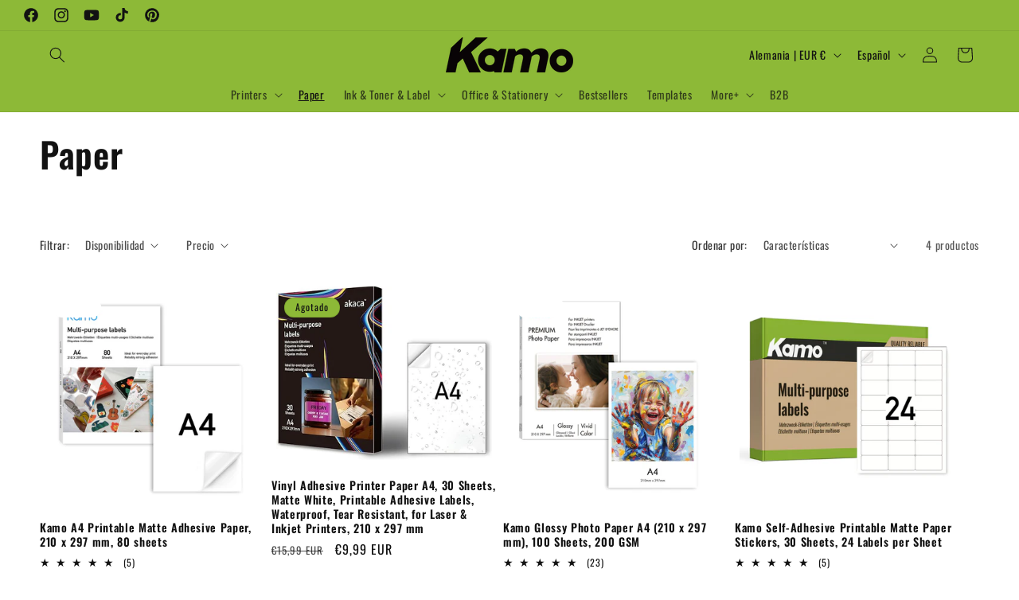

--- FILE ---
content_type: application/x-javascript; charset=utf-8
request_url: https://bundler.nice-team.net/app/shop/status/1abdb1-2.myshopify.com.js?1770129428
body_size: -354
content:
var bundler_settings_updated='1752475402c';

--- FILE ---
content_type: text/javascript
request_url: https://cdn.shopify.com/extensions/019c22ae-28db-7628-929a-ec78344ab052/pareto-limit-purchase-361/assets/limit-purchases.js
body_size: 118065
content:
(function(){"use strict";var Gr={exports:{}},Qi={};var Vs;function Zh(){if(Vs)return Qi;Vs=1;var n=Symbol.for("react.transitional.element"),i=Symbol.for("react.fragment");function u(r,l,f){var d=null;if(f!==void 0&&(d=""+f),l.key!==void 0&&(d=""+l.key),"key"in l){f={};for(var p in l)p!=="key"&&(f[p]=l[p])}else f=l;return l=f.ref,{$$typeof:n,type:r,key:d,ref:l!==void 0?l:null,props:f}}return Qi.Fragment=i,Qi.jsx=u,Qi.jsxs=u,Qi}var Gs;function Kh(){return Gs||(Gs=1,Gr.exports=Zh()),Gr.exports}var jt=Kh(),Yr={exports:{}},St={};var Ys;function Jh(){if(Ys)return St;Ys=1;var n=Symbol.for("react.transitional.element"),i=Symbol.for("react.portal"),u=Symbol.for("react.fragment"),r=Symbol.for("react.strict_mode"),l=Symbol.for("react.profiler"),f=Symbol.for("react.consumer"),d=Symbol.for("react.context"),p=Symbol.for("react.forward_ref"),y=Symbol.for("react.suspense"),m=Symbol.for("react.memo"),_=Symbol.for("react.lazy"),b=Symbol.for("react.activity"),v=Symbol.iterator;function E(C){return C===null||typeof C!="object"?null:(C=v&&C[v]||C["@@iterator"],typeof C=="function"?C:null)}var w={isMounted:function(){return!1},enqueueForceUpdate:function(){},enqueueReplaceState:function(){},enqueueSetState:function(){}},S=Object.assign,A={};function N(C,K,et){this.props=C,this.context=K,this.refs=A,this.updater=et||w}N.prototype.isReactComponent={},N.prototype.setState=function(C,K){if(typeof C!="object"&&typeof C!="function"&&C!=null)throw Error("takes an object of state variables to update or a function which returns an object of state variables.");this.updater.enqueueSetState(this,C,K,"setState")},N.prototype.forceUpdate=function(C){this.updater.enqueueForceUpdate(this,C,"forceUpdate")};function L(){}L.prototype=N.prototype;function z(C,K,et){this.props=C,this.context=K,this.refs=A,this.updater=et||w}var T=z.prototype=new L;T.constructor=z,S(T,N.prototype),T.isPureReactComponent=!0;var M=Array.isArray;function H(){}var x={H:null,A:null,T:null,S:null},j=Object.prototype.hasOwnProperty;function J(C,K,et){var it=et.ref;return{$$typeof:n,type:C,key:K,ref:it!==void 0?it:null,props:et}}function $(C,K){return J(C.type,K,C.props)}function G(C){return typeof C=="object"&&C!==null&&C.$$typeof===n}function I(C){var K={"=":"=0",":":"=2"};return"$"+C.replace(/[=:]/g,function(et){return K[et]})}var nt=/\/+/g;function st(C,K){return typeof C=="object"&&C!==null&&C.key!=null?I(""+C.key):K.toString(36)}function qt(C){switch(C.status){case"fulfilled":return C.value;case"rejected":throw C.reason;default:switch(typeof C.status=="string"?C.then(H,H):(C.status="pending",C.then(function(K){C.status==="pending"&&(C.status="fulfilled",C.value=K)},function(K){C.status==="pending"&&(C.status="rejected",C.reason=K)})),C.status){case"fulfilled":return C.value;case"rejected":throw C.reason}}throw C}function V(C,K,et,it,bt){var vt=typeof C;(vt==="undefined"||vt==="boolean")&&(C=null);var Bt=!1;if(C===null)Bt=!0;else switch(vt){case"bigint":case"string":case"number":Bt=!0;break;case"object":switch(C.$$typeof){case n:case i:Bt=!0;break;case _:return Bt=C._init,V(Bt(C._payload),K,et,it,bt)}}if(Bt)return bt=bt(C),Bt=it===""?"."+st(C,0):it,M(bt)?(et="",Bt!=null&&(et=Bt.replace(nt,"$&/")+"/"),V(bt,K,et,"",function(Oe){return Oe})):bt!=null&&(G(bt)&&(bt=$(bt,et+(bt.key==null||C&&C.key===bt.key?"":(""+bt.key).replace(nt,"$&/")+"/")+Bt)),K.push(bt)),1;Bt=0;var ue=it===""?".":it+":";if(M(C))for(var Ht=0;Ht<C.length;Ht++)it=C[Ht],vt=ue+st(it,Ht),Bt+=V(it,K,et,vt,bt);else if(Ht=E(C),typeof Ht=="function")for(C=Ht.call(C),Ht=0;!(it=C.next()).done;)it=it.value,vt=ue+st(it,Ht++),Bt+=V(it,K,et,vt,bt);else if(vt==="object"){if(typeof C.then=="function")return V(qt(C),K,et,it,bt);throw K=String(C),Error("Objects are not valid as a React child (found: "+(K==="[object Object]"?"object with keys {"+Object.keys(C).join(", ")+"}":K)+"). If you meant to render a collection of children, use an array instead.")}return Bt}function tt(C,K,et){if(C==null)return C;var it=[],bt=0;return V(C,it,"","",function(vt){return K.call(et,vt,bt++)}),it}function ut(C){if(C._status===-1){var K=C._result;K=K(),K.then(function(et){(C._status===0||C._status===-1)&&(C._status=1,C._result=et)},function(et){(C._status===0||C._status===-1)&&(C._status=2,C._result=et)}),C._status===-1&&(C._status=0,C._result=K)}if(C._status===1)return C._result.default;throw C._result}var Lt=typeof reportError=="function"?reportError:function(C){if(typeof window=="object"&&typeof window.ErrorEvent=="function"){var K=new window.ErrorEvent("error",{bubbles:!0,cancelable:!0,message:typeof C=="object"&&C!==null&&typeof C.message=="string"?String(C.message):String(C),error:C});if(!window.dispatchEvent(K))return}else if(typeof process=="object"&&typeof process.emit=="function"){process.emit("uncaughtException",C);return}console.error(C)},Nt={map:tt,forEach:function(C,K,et){tt(C,function(){K.apply(this,arguments)},et)},count:function(C){var K=0;return tt(C,function(){K++}),K},toArray:function(C){return tt(C,function(K){return K})||[]},only:function(C){if(!G(C))throw Error("React.Children.only expected to receive a single React element child.");return C}};return St.Activity=b,St.Children=Nt,St.Component=N,St.Fragment=u,St.Profiler=l,St.PureComponent=z,St.StrictMode=r,St.Suspense=y,St.__CLIENT_INTERNALS_DO_NOT_USE_OR_WARN_USERS_THEY_CANNOT_UPGRADE=x,St.__COMPILER_RUNTIME={__proto__:null,c:function(C){return x.H.useMemoCache(C)}},St.cache=function(C){return function(){return C.apply(null,arguments)}},St.cacheSignal=function(){return null},St.cloneElement=function(C,K,et){if(C==null)throw Error("The argument must be a React element, but you passed "+C+".");var it=S({},C.props),bt=C.key;if(K!=null)for(vt in K.key!==void 0&&(bt=""+K.key),K)!j.call(K,vt)||vt==="key"||vt==="__self"||vt==="__source"||vt==="ref"&&K.ref===void 0||(it[vt]=K[vt]);var vt=arguments.length-2;if(vt===1)it.children=et;else if(1<vt){for(var Bt=Array(vt),ue=0;ue<vt;ue++)Bt[ue]=arguments[ue+2];it.children=Bt}return J(C.type,bt,it)},St.createContext=function(C){return C={$$typeof:d,_currentValue:C,_currentValue2:C,_threadCount:0,Provider:null,Consumer:null},C.Provider=C,C.Consumer={$$typeof:f,_context:C},C},St.createElement=function(C,K,et){var it,bt={},vt=null;if(K!=null)for(it in K.key!==void 0&&(vt=""+K.key),K)j.call(K,it)&&it!=="key"&&it!=="__self"&&it!=="__source"&&(bt[it]=K[it]);var Bt=arguments.length-2;if(Bt===1)bt.children=et;else if(1<Bt){for(var ue=Array(Bt),Ht=0;Ht<Bt;Ht++)ue[Ht]=arguments[Ht+2];bt.children=ue}if(C&&C.defaultProps)for(it in Bt=C.defaultProps,Bt)bt[it]===void 0&&(bt[it]=Bt[it]);return J(C,vt,bt)},St.createRef=function(){return{current:null}},St.forwardRef=function(C){return{$$typeof:p,render:C}},St.isValidElement=G,St.lazy=function(C){return{$$typeof:_,_payload:{_status:-1,_result:C},_init:ut}},St.memo=function(C,K){return{$$typeof:m,type:C,compare:K===void 0?null:K}},St.startTransition=function(C){var K=x.T,et={};x.T=et;try{var it=C(),bt=x.S;bt!==null&&bt(et,it),typeof it=="object"&&it!==null&&typeof it.then=="function"&&it.then(H,Lt)}catch(vt){Lt(vt)}finally{K!==null&&et.types!==null&&(K.types=et.types),x.T=K}},St.unstable_useCacheRefresh=function(){return x.H.useCacheRefresh()},St.use=function(C){return x.H.use(C)},St.useActionState=function(C,K,et){return x.H.useActionState(C,K,et)},St.useCallback=function(C,K){return x.H.useCallback(C,K)},St.useContext=function(C){return x.H.useContext(C)},St.useDebugValue=function(){},St.useDeferredValue=function(C,K){return x.H.useDeferredValue(C,K)},St.useEffect=function(C,K){return x.H.useEffect(C,K)},St.useEffectEvent=function(C){return x.H.useEffectEvent(C)},St.useId=function(){return x.H.useId()},St.useImperativeHandle=function(C,K,et){return x.H.useImperativeHandle(C,K,et)},St.useInsertionEffect=function(C,K){return x.H.useInsertionEffect(C,K)},St.useLayoutEffect=function(C,K){return x.H.useLayoutEffect(C,K)},St.useMemo=function(C,K){return x.H.useMemo(C,K)},St.useOptimistic=function(C,K){return x.H.useOptimistic(C,K)},St.useReducer=function(C,K,et){return x.H.useReducer(C,K,et)},St.useRef=function(C){return x.H.useRef(C)},St.useState=function(C){return x.H.useState(C)},St.useSyncExternalStore=function(C,K,et){return x.H.useSyncExternalStore(C,K,et)},St.useTransition=function(){return x.H.useTransition()},St.version="19.2.3",St}var Xs;function Io(){return Xs||(Xs=1,Yr.exports=Jh()),Yr.exports}var B=Io(),Xr={exports:{}},Vi={},Zr={exports:{}},Kr={};var Zs;function Ph(){return Zs||(Zs=1,(function(n){function i(V,tt){var ut=V.length;V.push(tt);t:for(;0<ut;){var Lt=ut-1>>>1,Nt=V[Lt];if(0<l(Nt,tt))V[Lt]=tt,V[ut]=Nt,ut=Lt;else break t}}function u(V){return V.length===0?null:V[0]}function r(V){if(V.length===0)return null;var tt=V[0],ut=V.pop();if(ut!==tt){V[0]=ut;t:for(var Lt=0,Nt=V.length,C=Nt>>>1;Lt<C;){var K=2*(Lt+1)-1,et=V[K],it=K+1,bt=V[it];if(0>l(et,ut))it<Nt&&0>l(bt,et)?(V[Lt]=bt,V[it]=ut,Lt=it):(V[Lt]=et,V[K]=ut,Lt=K);else if(it<Nt&&0>l(bt,ut))V[Lt]=bt,V[it]=ut,Lt=it;else break t}}return tt}function l(V,tt){var ut=V.sortIndex-tt.sortIndex;return ut!==0?ut:V.id-tt.id}if(n.unstable_now=void 0,typeof performance=="object"&&typeof performance.now=="function"){var f=performance;n.unstable_now=function(){return f.now()}}else{var d=Date,p=d.now();n.unstable_now=function(){return d.now()-p}}var y=[],m=[],_=1,b=null,v=3,E=!1,w=!1,S=!1,A=!1,N=typeof setTimeout=="function"?setTimeout:null,L=typeof clearTimeout=="function"?clearTimeout:null,z=typeof setImmediate<"u"?setImmediate:null;function T(V){for(var tt=u(m);tt!==null;){if(tt.callback===null)r(m);else if(tt.startTime<=V)r(m),tt.sortIndex=tt.expirationTime,i(y,tt);else break;tt=u(m)}}function M(V){if(S=!1,T(V),!w)if(u(y)!==null)w=!0,H||(H=!0,I());else{var tt=u(m);tt!==null&&qt(M,tt.startTime-V)}}var H=!1,x=-1,j=5,J=-1;function $(){return A?!0:!(n.unstable_now()-J<j)}function G(){if(A=!1,H){var V=n.unstable_now();J=V;var tt=!0;try{t:{w=!1,S&&(S=!1,L(x),x=-1),E=!0;var ut=v;try{e:{for(T(V),b=u(y);b!==null&&!(b.expirationTime>V&&$());){var Lt=b.callback;if(typeof Lt=="function"){b.callback=null,v=b.priorityLevel;var Nt=Lt(b.expirationTime<=V);if(V=n.unstable_now(),typeof Nt=="function"){b.callback=Nt,T(V),tt=!0;break e}b===u(y)&&r(y),T(V)}else r(y);b=u(y)}if(b!==null)tt=!0;else{var C=u(m);C!==null&&qt(M,C.startTime-V),tt=!1}}break t}finally{b=null,v=ut,E=!1}tt=void 0}}finally{tt?I():H=!1}}}var I;if(typeof z=="function")I=function(){z(G)};else if(typeof MessageChannel<"u"){var nt=new MessageChannel,st=nt.port2;nt.port1.onmessage=G,I=function(){st.postMessage(null)}}else I=function(){N(G,0)};function qt(V,tt){x=N(function(){V(n.unstable_now())},tt)}n.unstable_IdlePriority=5,n.unstable_ImmediatePriority=1,n.unstable_LowPriority=4,n.unstable_NormalPriority=3,n.unstable_Profiling=null,n.unstable_UserBlockingPriority=2,n.unstable_cancelCallback=function(V){V.callback=null},n.unstable_forceFrameRate=function(V){0>V||125<V?console.error("forceFrameRate takes a positive int between 0 and 125, forcing frame rates higher than 125 fps is not supported"):j=0<V?Math.floor(1e3/V):5},n.unstable_getCurrentPriorityLevel=function(){return v},n.unstable_next=function(V){switch(v){case 1:case 2:case 3:var tt=3;break;default:tt=v}var ut=v;v=tt;try{return V()}finally{v=ut}},n.unstable_requestPaint=function(){A=!0},n.unstable_runWithPriority=function(V,tt){switch(V){case 1:case 2:case 3:case 4:case 5:break;default:V=3}var ut=v;v=V;try{return tt()}finally{v=ut}},n.unstable_scheduleCallback=function(V,tt,ut){var Lt=n.unstable_now();switch(typeof ut=="object"&&ut!==null?(ut=ut.delay,ut=typeof ut=="number"&&0<ut?Lt+ut:Lt):ut=Lt,V){case 1:var Nt=-1;break;case 2:Nt=250;break;case 5:Nt=1073741823;break;case 4:Nt=1e4;break;default:Nt=5e3}return Nt=ut+Nt,V={id:_++,callback:tt,priorityLevel:V,startTime:ut,expirationTime:Nt,sortIndex:-1},ut>Lt?(V.sortIndex=ut,i(m,V),u(y)===null&&V===u(m)&&(S?(L(x),x=-1):S=!0,qt(M,ut-Lt))):(V.sortIndex=Nt,i(y,V),w||E||(w=!0,H||(H=!0,I()))),V},n.unstable_shouldYield=$,n.unstable_wrapCallback=function(V){var tt=v;return function(){var ut=v;v=tt;try{return V.apply(this,arguments)}finally{v=ut}}}})(Kr)),Kr}var Ks;function Ih(){return Ks||(Ks=1,Zr.exports=Ph()),Zr.exports}var Jr={exports:{}},Te={};var Js;function $h(){if(Js)return Te;Js=1;var n=Io();function i(y){var m="https://react.dev/errors/"+y;if(1<arguments.length){m+="?args[]="+encodeURIComponent(arguments[1]);for(var _=2;_<arguments.length;_++)m+="&args[]="+encodeURIComponent(arguments[_])}return"Minified React error #"+y+"; visit "+m+" for the full message or use the non-minified dev environment for full errors and additional helpful warnings."}function u(){}var r={d:{f:u,r:function(){throw Error(i(522))},D:u,C:u,L:u,m:u,X:u,S:u,M:u},p:0,findDOMNode:null},l=Symbol.for("react.portal");function f(y,m,_){var b=3<arguments.length&&arguments[3]!==void 0?arguments[3]:null;return{$$typeof:l,key:b==null?null:""+b,children:y,containerInfo:m,implementation:_}}var d=n.__CLIENT_INTERNALS_DO_NOT_USE_OR_WARN_USERS_THEY_CANNOT_UPGRADE;function p(y,m){if(y==="font")return"";if(typeof m=="string")return m==="use-credentials"?m:""}return Te.__DOM_INTERNALS_DO_NOT_USE_OR_WARN_USERS_THEY_CANNOT_UPGRADE=r,Te.createPortal=function(y,m){var _=2<arguments.length&&arguments[2]!==void 0?arguments[2]:null;if(!m||m.nodeType!==1&&m.nodeType!==9&&m.nodeType!==11)throw Error(i(299));return f(y,m,null,_)},Te.flushSync=function(y){var m=d.T,_=r.p;try{if(d.T=null,r.p=2,y)return y()}finally{d.T=m,r.p=_,r.d.f()}},Te.preconnect=function(y,m){typeof y=="string"&&(m?(m=m.crossOrigin,m=typeof m=="string"?m==="use-credentials"?m:"":void 0):m=null,r.d.C(y,m))},Te.prefetchDNS=function(y){typeof y=="string"&&r.d.D(y)},Te.preinit=function(y,m){if(typeof y=="string"&&m&&typeof m.as=="string"){var _=m.as,b=p(_,m.crossOrigin),v=typeof m.integrity=="string"?m.integrity:void 0,E=typeof m.fetchPriority=="string"?m.fetchPriority:void 0;_==="style"?r.d.S(y,typeof m.precedence=="string"?m.precedence:void 0,{crossOrigin:b,integrity:v,fetchPriority:E}):_==="script"&&r.d.X(y,{crossOrigin:b,integrity:v,fetchPriority:E,nonce:typeof m.nonce=="string"?m.nonce:void 0})}},Te.preinitModule=function(y,m){if(typeof y=="string")if(typeof m=="object"&&m!==null){if(m.as==null||m.as==="script"){var _=p(m.as,m.crossOrigin);r.d.M(y,{crossOrigin:_,integrity:typeof m.integrity=="string"?m.integrity:void 0,nonce:typeof m.nonce=="string"?m.nonce:void 0})}}else m==null&&r.d.M(y)},Te.preload=function(y,m){if(typeof y=="string"&&typeof m=="object"&&m!==null&&typeof m.as=="string"){var _=m.as,b=p(_,m.crossOrigin);r.d.L(y,_,{crossOrigin:b,integrity:typeof m.integrity=="string"?m.integrity:void 0,nonce:typeof m.nonce=="string"?m.nonce:void 0,type:typeof m.type=="string"?m.type:void 0,fetchPriority:typeof m.fetchPriority=="string"?m.fetchPriority:void 0,referrerPolicy:typeof m.referrerPolicy=="string"?m.referrerPolicy:void 0,imageSrcSet:typeof m.imageSrcSet=="string"?m.imageSrcSet:void 0,imageSizes:typeof m.imageSizes=="string"?m.imageSizes:void 0,media:typeof m.media=="string"?m.media:void 0})}},Te.preloadModule=function(y,m){if(typeof y=="string")if(m){var _=p(m.as,m.crossOrigin);r.d.m(y,{as:typeof m.as=="string"&&m.as!=="script"?m.as:void 0,crossOrigin:_,integrity:typeof m.integrity=="string"?m.integrity:void 0})}else r.d.m(y)},Te.requestFormReset=function(y){r.d.r(y)},Te.unstable_batchedUpdates=function(y,m){return y(m)},Te.useFormState=function(y,m,_){return d.H.useFormState(y,m,_)},Te.useFormStatus=function(){return d.H.useHostTransitionStatus()},Te.version="19.2.3",Te}var Ps;function Wh(){if(Ps)return Jr.exports;Ps=1;function n(){if(!(typeof __REACT_DEVTOOLS_GLOBAL_HOOK__>"u"||typeof __REACT_DEVTOOLS_GLOBAL_HOOK__.checkDCE!="function"))try{__REACT_DEVTOOLS_GLOBAL_HOOK__.checkDCE(n)}catch(i){console.error(i)}}return n(),Jr.exports=$h(),Jr.exports}var Is;function Fh(){if(Is)return Vi;Is=1;var n=Ih(),i=Io(),u=Wh();function r(t){var e="https://react.dev/errors/"+t;if(1<arguments.length){e+="?args[]="+encodeURIComponent(arguments[1]);for(var a=2;a<arguments.length;a++)e+="&args[]="+encodeURIComponent(arguments[a])}return"Minified React error #"+t+"; visit "+e+" for the full message or use the non-minified dev environment for full errors and additional helpful warnings."}function l(t){return!(!t||t.nodeType!==1&&t.nodeType!==9&&t.nodeType!==11)}function f(t){var e=t,a=t;if(t.alternate)for(;e.return;)e=e.return;else{t=e;do e=t,(e.flags&4098)!==0&&(a=e.return),t=e.return;while(t)}return e.tag===3?a:null}function d(t){if(t.tag===13){var e=t.memoizedState;if(e===null&&(t=t.alternate,t!==null&&(e=t.memoizedState)),e!==null)return e.dehydrated}return null}function p(t){if(t.tag===31){var e=t.memoizedState;if(e===null&&(t=t.alternate,t!==null&&(e=t.memoizedState)),e!==null)return e.dehydrated}return null}function y(t){if(f(t)!==t)throw Error(r(188))}function m(t){var e=t.alternate;if(!e){if(e=f(t),e===null)throw Error(r(188));return e!==t?null:t}for(var a=t,o=e;;){var c=a.return;if(c===null)break;var s=c.alternate;if(s===null){if(o=c.return,o!==null){a=o;continue}break}if(c.child===s.child){for(s=c.child;s;){if(s===a)return y(c),t;if(s===o)return y(c),e;s=s.sibling}throw Error(r(188))}if(a.return!==o.return)a=c,o=s;else{for(var h=!1,g=c.child;g;){if(g===a){h=!0,a=c,o=s;break}if(g===o){h=!0,o=c,a=s;break}g=g.sibling}if(!h){for(g=s.child;g;){if(g===a){h=!0,a=s,o=c;break}if(g===o){h=!0,o=s,a=c;break}g=g.sibling}if(!h)throw Error(r(189))}}if(a.alternate!==o)throw Error(r(190))}if(a.tag!==3)throw Error(r(188));return a.stateNode.current===a?t:e}function _(t){var e=t.tag;if(e===5||e===26||e===27||e===6)return t;for(t=t.child;t!==null;){if(e=_(t),e!==null)return e;t=t.sibling}return null}var b=Object.assign,v=Symbol.for("react.element"),E=Symbol.for("react.transitional.element"),w=Symbol.for("react.portal"),S=Symbol.for("react.fragment"),A=Symbol.for("react.strict_mode"),N=Symbol.for("react.profiler"),L=Symbol.for("react.consumer"),z=Symbol.for("react.context"),T=Symbol.for("react.forward_ref"),M=Symbol.for("react.suspense"),H=Symbol.for("react.suspense_list"),x=Symbol.for("react.memo"),j=Symbol.for("react.lazy"),J=Symbol.for("react.activity"),$=Symbol.for("react.memo_cache_sentinel"),G=Symbol.iterator;function I(t){return t===null||typeof t!="object"?null:(t=G&&t[G]||t["@@iterator"],typeof t=="function"?t:null)}var nt=Symbol.for("react.client.reference");function st(t){if(t==null)return null;if(typeof t=="function")return t.$$typeof===nt?null:t.displayName||t.name||null;if(typeof t=="string")return t;switch(t){case S:return"Fragment";case N:return"Profiler";case A:return"StrictMode";case M:return"Suspense";case H:return"SuspenseList";case J:return"Activity"}if(typeof t=="object")switch(t.$$typeof){case w:return"Portal";case z:return t.displayName||"Context";case L:return(t._context.displayName||"Context")+".Consumer";case T:var e=t.render;return t=t.displayName,t||(t=e.displayName||e.name||"",t=t!==""?"ForwardRef("+t+")":"ForwardRef"),t;case x:return e=t.displayName||null,e!==null?e:st(t.type)||"Memo";case j:e=t._payload,t=t._init;try{return st(t(e))}catch{}}return null}var qt=Array.isArray,V=i.__CLIENT_INTERNALS_DO_NOT_USE_OR_WARN_USERS_THEY_CANNOT_UPGRADE,tt=u.__DOM_INTERNALS_DO_NOT_USE_OR_WARN_USERS_THEY_CANNOT_UPGRADE,ut={pending:!1,data:null,method:null,action:null},Lt=[],Nt=-1;function C(t){return{current:t}}function K(t){0>Nt||(t.current=Lt[Nt],Lt[Nt]=null,Nt--)}function et(t,e){Nt++,Lt[Nt]=t.current,t.current=e}var it=C(null),bt=C(null),vt=C(null),Bt=C(null);function ue(t,e){switch(et(vt,e),et(bt,t),et(it,null),e.nodeType){case 9:case 11:t=(t=e.documentElement)&&(t=t.namespaceURI)?mh(t):0;break;default:if(t=e.tagName,e=e.namespaceURI)e=mh(e),t=yh(e,t);else switch(t){case"svg":t=1;break;case"math":t=2;break;default:t=0}}K(it),et(it,t)}function Ht(){K(it),K(bt),K(vt)}function Oe(t){t.memoizedState!==null&&et(Bt,t);var e=it.current,a=yh(e,t.type);e!==a&&(et(bt,t),et(it,a))}function xe(t){bt.current===t&&(K(it),K(bt)),Bt.current===t&&(K(Bt),Zo._currentValue=ut)}var Z,ot;function mt(t){if(Z===void 0)try{throw Error()}catch(a){var e=a.stack.trim().match(/\n( *(at )?)/);Z=e&&e[1]||"",ot=-1<a.stack.indexOf(`
    at`)?" (<anonymous>)":-1<a.stack.indexOf("@")?"@unknown:0:0":""}return`
`+Z+t+ot}var pt=!1;function Mt(t,e){if(!t||pt)return"";pt=!0;var a=Error.prepareStackTrace;Error.prepareStackTrace=void 0;try{var o={DetermineComponentFrameRoot:function(){try{if(e){var F=function(){throw Error()};if(Object.defineProperty(F.prototype,"props",{set:function(){throw Error()}}),typeof Reflect=="object"&&Reflect.construct){try{Reflect.construct(F,[])}catch(X){var Q=X}Reflect.construct(t,[],F)}else{try{F.call()}catch(X){Q=X}t.call(F.prototype)}}else{try{throw Error()}catch(X){Q=X}(F=t())&&typeof F.catch=="function"&&F.catch(function(){})}}catch(X){if(X&&Q&&typeof X.stack=="string")return[X.stack,Q.stack]}return[null,null]}};o.DetermineComponentFrameRoot.displayName="DetermineComponentFrameRoot";var c=Object.getOwnPropertyDescriptor(o.DetermineComponentFrameRoot,"name");c&&c.configurable&&Object.defineProperty(o.DetermineComponentFrameRoot,"name",{value:"DetermineComponentFrameRoot"});var s=o.DetermineComponentFrameRoot(),h=s[0],g=s[1];if(h&&g){var q=h.split(`
`),k=g.split(`
`);for(c=o=0;o<q.length&&!q[o].includes("DetermineComponentFrameRoot");)o++;for(;c<k.length&&!k[c].includes("DetermineComponentFrameRoot");)c++;if(o===q.length||c===k.length)for(o=q.length-1,c=k.length-1;1<=o&&0<=c&&q[o]!==k[c];)c--;for(;1<=o&&0<=c;o--,c--)if(q[o]!==k[c]){if(o!==1||c!==1)do if(o--,c--,0>c||q[o]!==k[c]){var P=`
`+q[o].replace(" at new "," at ");return t.displayName&&P.includes("<anonymous>")&&(P=P.replace("<anonymous>",t.displayName)),P}while(1<=o&&0<=c);break}}}finally{pt=!1,Error.prepareStackTrace=a}return(a=t?t.displayName||t.name:"")?mt(a):""}function ae(t,e){switch(t.tag){case 26:case 27:case 5:return mt(t.type);case 16:return mt("Lazy");case 13:return t.child!==e&&e!==null?mt("Suspense Fallback"):mt("Suspense");case 19:return mt("SuspenseList");case 0:case 15:return Mt(t.type,!1);case 11:return Mt(t.type.render,!1);case 1:return Mt(t.type,!0);case 31:return mt("Activity");default:return""}}function Xn(t){try{var e="",a=null;do e+=ae(t,a),a=t,t=t.return;while(t);return e}catch(o){return`
Error generating stack: `+o.message+`
`+o.stack}}var Zn=Object.prototype.hasOwnProperty,ni=n.unstable_scheduleCallback,Aa=n.unstable_cancelCallback,ct=n.unstable_shouldYield,rt=n.unstable_requestPaint,ft=n.unstable_now,yt=n.unstable_getCurrentPriorityLevel,at=n.unstable_ImmediatePriority,_t=n.unstable_UserBlockingPriority,Ct=n.unstable_NormalPriority,Gt=n.unstable_LowPriority,ce=n.unstable_IdlePriority,sn=n.log,_n=n.unstable_setDisableYieldValue,An=null,Me=null;function Ft(t){if(typeof sn=="function"&&_n(t),Me&&typeof Me.setStrictMode=="function")try{Me.setStrictMode(An,t)}catch{}}var se=Math.clz32?Math.clz32:Lw,Cw=Math.log,Tw=Math.LN2;function Lw(t){return t>>>=0,t===0?32:31-(Cw(t)/Tw|0)|0}var Tu=256,Lu=262144,Nu=4194304;function qa(t){var e=t&42;if(e!==0)return e;switch(t&-t){case 1:return 1;case 2:return 2;case 4:return 4;case 8:return 8;case 16:return 16;case 32:return 32;case 64:return 64;case 128:return 128;case 256:case 512:case 1024:case 2048:case 4096:case 8192:case 16384:case 32768:case 65536:case 131072:return t&261888;case 262144:case 524288:case 1048576:case 2097152:return t&3932160;case 4194304:case 8388608:case 16777216:case 33554432:return t&62914560;case 67108864:return 67108864;case 134217728:return 134217728;case 268435456:return 268435456;case 536870912:return 536870912;case 1073741824:return 0;default:return t}}function Ou(t,e,a){var o=t.pendingLanes;if(o===0)return 0;var c=0,s=t.suspendedLanes,h=t.pingedLanes;t=t.warmLanes;var g=o&134217727;return g!==0?(o=g&~s,o!==0?c=qa(o):(h&=g,h!==0?c=qa(h):a||(a=g&~t,a!==0&&(c=qa(a))))):(g=o&~s,g!==0?c=qa(g):h!==0?c=qa(h):a||(a=o&~t,a!==0&&(c=qa(a)))),c===0?0:e!==0&&e!==c&&(e&s)===0&&(s=c&-c,a=e&-e,s>=a||s===32&&(a&4194048)!==0)?e:c}function io(t,e){return(t.pendingLanes&~(t.suspendedLanes&~t.pingedLanes)&e)===0}function Nw(t,e){switch(t){case 1:case 2:case 4:case 8:case 64:return e+250;case 16:case 32:case 128:case 256:case 512:case 1024:case 2048:case 4096:case 8192:case 16384:case 32768:case 65536:case 131072:case 262144:case 524288:case 1048576:case 2097152:return e+5e3;case 4194304:case 8388608:case 16777216:case 33554432:return-1;case 67108864:case 134217728:case 268435456:case 536870912:case 1073741824:return-1;default:return-1}}function Pd(){var t=Nu;return Nu<<=1,(Nu&62914560)===0&&(Nu=4194304),t}function Ol(t){for(var e=[],a=0;31>a;a++)e.push(t);return e}function oo(t,e){t.pendingLanes|=e,e!==268435456&&(t.suspendedLanes=0,t.pingedLanes=0,t.warmLanes=0)}function Ow(t,e,a,o,c,s){var h=t.pendingLanes;t.pendingLanes=a,t.suspendedLanes=0,t.pingedLanes=0,t.warmLanes=0,t.expiredLanes&=a,t.entangledLanes&=a,t.errorRecoveryDisabledLanes&=a,t.shellSuspendCounter=0;var g=t.entanglements,q=t.expirationTimes,k=t.hiddenUpdates;for(a=h&~a;0<a;){var P=31-se(a),F=1<<P;g[P]=0,q[P]=-1;var Q=k[P];if(Q!==null)for(k[P]=null,P=0;P<Q.length;P++){var X=Q[P];X!==null&&(X.lane&=-536870913)}a&=~F}o!==0&&Id(t,o,0),s!==0&&c===0&&t.tag!==0&&(t.suspendedLanes|=s&~(h&~e))}function Id(t,e,a){t.pendingLanes|=e,t.suspendedLanes&=~e;var o=31-se(e);t.entangledLanes|=e,t.entanglements[o]=t.entanglements[o]|1073741824|a&261930}function $d(t,e){var a=t.entangledLanes|=e;for(t=t.entanglements;a;){var o=31-se(a),c=1<<o;c&e|t[o]&e&&(t[o]|=e),a&=~c}}function Wd(t,e){var a=e&-e;return a=(a&42)!==0?1:xl(a),(a&(t.suspendedLanes|e))!==0?0:a}function xl(t){switch(t){case 2:t=1;break;case 8:t=4;break;case 32:t=16;break;case 256:case 512:case 1024:case 2048:case 4096:case 8192:case 16384:case 32768:case 65536:case 131072:case 262144:case 524288:case 1048576:case 2097152:case 4194304:case 8388608:case 16777216:case 33554432:t=128;break;case 268435456:t=134217728;break;default:t=0}return t}function Ml(t){return t&=-t,2<t?8<t?(t&134217727)!==0?32:268435456:8:2}function Fd(){var t=tt.p;return t!==0?t:(t=window.event,t===void 0?32:Bh(t.type))}function tp(t,e){var a=tt.p;try{return tt.p=t,e()}finally{tt.p=a}}var Kn=Math.random().toString(36).slice(2),Se="__reactFiber$"+Kn,ke="__reactProps$"+Kn,ai="__reactContainer$"+Kn,Rl="__reactEvents$"+Kn,xw="__reactListeners$"+Kn,Mw="__reactHandles$"+Kn,ep="__reactResources$"+Kn,uo="__reactMarker$"+Kn;function Dl(t){delete t[Se],delete t[ke],delete t[Rl],delete t[xw],delete t[Mw]}function ii(t){var e=t[Se];if(e)return e;for(var a=t.parentNode;a;){if(e=a[ai]||a[Se]){if(a=e.alternate,e.child!==null||a!==null&&a.child!==null)for(t=Sh(t);t!==null;){if(a=t[Se])return a;t=Sh(t)}return e}t=a,a=t.parentNode}return null}function oi(t){if(t=t[Se]||t[ai]){var e=t.tag;if(e===5||e===6||e===13||e===31||e===26||e===27||e===3)return t}return null}function ro(t){var e=t.tag;if(e===5||e===26||e===27||e===6)return t.stateNode;throw Error(r(33))}function ui(t){var e=t[ep];return e||(e=t[ep]={hoistableStyles:new Map,hoistableScripts:new Map}),e}function _e(t){t[uo]=!0}var np=new Set,ap={};function Ca(t,e){ri(t,e),ri(t+"Capture",e)}function ri(t,e){for(ap[t]=e,t=0;t<e.length;t++)np.add(e[t])}var Rw=RegExp("^[:A-Z_a-z\\u00C0-\\u00D6\\u00D8-\\u00F6\\u00F8-\\u02FF\\u0370-\\u037D\\u037F-\\u1FFF\\u200C-\\u200D\\u2070-\\u218F\\u2C00-\\u2FEF\\u3001-\\uD7FF\\uF900-\\uFDCF\\uFDF0-\\uFFFD][:A-Z_a-z\\u00C0-\\u00D6\\u00D8-\\u00F6\\u00F8-\\u02FF\\u0370-\\u037D\\u037F-\\u1FFF\\u200C-\\u200D\\u2070-\\u218F\\u2C00-\\u2FEF\\u3001-\\uD7FF\\uF900-\\uFDCF\\uFDF0-\\uFFFD\\-.0-9\\u00B7\\u0300-\\u036F\\u203F-\\u2040]*$"),ip={},op={};function Dw(t){return Zn.call(op,t)?!0:Zn.call(ip,t)?!1:Rw.test(t)?op[t]=!0:(ip[t]=!0,!1)}function xu(t,e,a){if(Dw(e))if(a===null)t.removeAttribute(e);else{switch(typeof a){case"undefined":case"function":case"symbol":t.removeAttribute(e);return;case"boolean":var o=e.toLowerCase().slice(0,5);if(o!=="data-"&&o!=="aria-"){t.removeAttribute(e);return}}t.setAttribute(e,""+a)}}function Mu(t,e,a){if(a===null)t.removeAttribute(e);else{switch(typeof a){case"undefined":case"function":case"symbol":case"boolean":t.removeAttribute(e);return}t.setAttribute(e,""+a)}}function qn(t,e,a,o){if(o===null)t.removeAttribute(a);else{switch(typeof o){case"undefined":case"function":case"symbol":case"boolean":t.removeAttribute(a);return}t.setAttributeNS(e,a,""+o)}}function We(t){switch(typeof t){case"bigint":case"boolean":case"number":case"string":case"undefined":return t;case"object":return t;default:return""}}function up(t){var e=t.type;return(t=t.nodeName)&&t.toLowerCase()==="input"&&(e==="checkbox"||e==="radio")}function zw(t,e,a){var o=Object.getOwnPropertyDescriptor(t.constructor.prototype,e);if(!t.hasOwnProperty(e)&&typeof o<"u"&&typeof o.get=="function"&&typeof o.set=="function"){var c=o.get,s=o.set;return Object.defineProperty(t,e,{configurable:!0,get:function(){return c.call(this)},set:function(h){a=""+h,s.call(this,h)}}),Object.defineProperty(t,e,{enumerable:o.enumerable}),{getValue:function(){return a},setValue:function(h){a=""+h},stopTracking:function(){t._valueTracker=null,delete t[e]}}}}function zl(t){if(!t._valueTracker){var e=up(t)?"checked":"value";t._valueTracker=zw(t,e,""+t[e])}}function rp(t){if(!t)return!1;var e=t._valueTracker;if(!e)return!0;var a=e.getValue(),o="";return t&&(o=up(t)?t.checked?"true":"false":t.value),t=o,t!==a?(e.setValue(t),!0):!1}function Ru(t){if(t=t||(typeof document<"u"?document:void 0),typeof t>"u")return null;try{return t.activeElement||t.body}catch{return t.body}}var Uw=/[\n"\\]/g;function Fe(t){return t.replace(Uw,function(e){return"\\"+e.charCodeAt(0).toString(16)+" "})}function Ul(t,e,a,o,c,s,h,g){t.name="",h!=null&&typeof h!="function"&&typeof h!="symbol"&&typeof h!="boolean"?t.type=h:t.removeAttribute("type"),e!=null?h==="number"?(e===0&&t.value===""||t.value!=e)&&(t.value=""+We(e)):t.value!==""+We(e)&&(t.value=""+We(e)):h!=="submit"&&h!=="reset"||t.removeAttribute("value"),e!=null?kl(t,h,We(e)):a!=null?kl(t,h,We(a)):o!=null&&t.removeAttribute("value"),c==null&&s!=null&&(t.defaultChecked=!!s),c!=null&&(t.checked=c&&typeof c!="function"&&typeof c!="symbol"),g!=null&&typeof g!="function"&&typeof g!="symbol"&&typeof g!="boolean"?t.name=""+We(g):t.removeAttribute("name")}function lp(t,e,a,o,c,s,h,g){if(s!=null&&typeof s!="function"&&typeof s!="symbol"&&typeof s!="boolean"&&(t.type=s),e!=null||a!=null){if(!(s!=="submit"&&s!=="reset"||e!=null)){zl(t);return}a=a!=null?""+We(a):"",e=e!=null?""+We(e):a,g||e===t.value||(t.value=e),t.defaultValue=e}o=o??c,o=typeof o!="function"&&typeof o!="symbol"&&!!o,t.checked=g?t.checked:!!o,t.defaultChecked=!!o,h!=null&&typeof h!="function"&&typeof h!="symbol"&&typeof h!="boolean"&&(t.name=h),zl(t)}function kl(t,e,a){e==="number"&&Ru(t.ownerDocument)===t||t.defaultValue===""+a||(t.defaultValue=""+a)}function li(t,e,a,o){if(t=t.options,e){e={};for(var c=0;c<a.length;c++)e["$"+a[c]]=!0;for(a=0;a<t.length;a++)c=e.hasOwnProperty("$"+t[a].value),t[a].selected!==c&&(t[a].selected=c),c&&o&&(t[a].defaultSelected=!0)}else{for(a=""+We(a),e=null,c=0;c<t.length;c++){if(t[c].value===a){t[c].selected=!0,o&&(t[c].defaultSelected=!0);return}e!==null||t[c].disabled||(e=t[c])}e!==null&&(e.selected=!0)}}function cp(t,e,a){if(e!=null&&(e=""+We(e),e!==t.value&&(t.value=e),a==null)){t.defaultValue!==e&&(t.defaultValue=e);return}t.defaultValue=a!=null?""+We(a):""}function sp(t,e,a,o){if(e==null){if(o!=null){if(a!=null)throw Error(r(92));if(qt(o)){if(1<o.length)throw Error(r(93));o=o[0]}a=o}a==null&&(a=""),e=a}a=We(e),t.defaultValue=a,o=t.textContent,o===a&&o!==""&&o!==null&&(t.value=o),zl(t)}function ci(t,e){if(e){var a=t.firstChild;if(a&&a===t.lastChild&&a.nodeType===3){a.nodeValue=e;return}}t.textContent=e}var kw=new Set("animationIterationCount aspectRatio borderImageOutset borderImageSlice borderImageWidth boxFlex boxFlexGroup boxOrdinalGroup columnCount columns flex flexGrow flexPositive flexShrink flexNegative flexOrder gridArea gridRow gridRowEnd gridRowSpan gridRowStart gridColumn gridColumnEnd gridColumnSpan gridColumnStart fontWeight lineClamp lineHeight opacity order orphans scale tabSize widows zIndex zoom fillOpacity floodOpacity stopOpacity strokeDasharray strokeDashoffset strokeMiterlimit strokeOpacity strokeWidth MozAnimationIterationCount MozBoxFlex MozBoxFlexGroup MozLineClamp msAnimationIterationCount msFlex msZoom msFlexGrow msFlexNegative msFlexOrder msFlexPositive msFlexShrink msGridColumn msGridColumnSpan msGridRow msGridRowSpan WebkitAnimationIterationCount WebkitBoxFlex WebKitBoxFlexGroup WebkitBoxOrdinalGroup WebkitColumnCount WebkitColumns WebkitFlex WebkitFlexGrow WebkitFlexPositive WebkitFlexShrink WebkitLineClamp".split(" "));function fp(t,e,a){var o=e.indexOf("--")===0;a==null||typeof a=="boolean"||a===""?o?t.setProperty(e,""):e==="float"?t.cssFloat="":t[e]="":o?t.setProperty(e,a):typeof a!="number"||a===0||kw.has(e)?e==="float"?t.cssFloat=a:t[e]=(""+a).trim():t[e]=a+"px"}function dp(t,e,a){if(e!=null&&typeof e!="object")throw Error(r(62));if(t=t.style,a!=null){for(var o in a)!a.hasOwnProperty(o)||e!=null&&e.hasOwnProperty(o)||(o.indexOf("--")===0?t.setProperty(o,""):o==="float"?t.cssFloat="":t[o]="");for(var c in e)o=e[c],e.hasOwnProperty(c)&&a[c]!==o&&fp(t,c,o)}else for(var s in e)e.hasOwnProperty(s)&&fp(t,s,e[s])}function Bl(t){if(t.indexOf("-")===-1)return!1;switch(t){case"annotation-xml":case"color-profile":case"font-face":case"font-face-src":case"font-face-uri":case"font-face-format":case"font-face-name":case"missing-glyph":return!1;default:return!0}}var Bw=new Map([["acceptCharset","accept-charset"],["htmlFor","for"],["httpEquiv","http-equiv"],["crossOrigin","crossorigin"],["accentHeight","accent-height"],["alignmentBaseline","alignment-baseline"],["arabicForm","arabic-form"],["baselineShift","baseline-shift"],["capHeight","cap-height"],["clipPath","clip-path"],["clipRule","clip-rule"],["colorInterpolation","color-interpolation"],["colorInterpolationFilters","color-interpolation-filters"],["colorProfile","color-profile"],["colorRendering","color-rendering"],["dominantBaseline","dominant-baseline"],["enableBackground","enable-background"],["fillOpacity","fill-opacity"],["fillRule","fill-rule"],["floodColor","flood-color"],["floodOpacity","flood-opacity"],["fontFamily","font-family"],["fontSize","font-size"],["fontSizeAdjust","font-size-adjust"],["fontStretch","font-stretch"],["fontStyle","font-style"],["fontVariant","font-variant"],["fontWeight","font-weight"],["glyphName","glyph-name"],["glyphOrientationHorizontal","glyph-orientation-horizontal"],["glyphOrientationVertical","glyph-orientation-vertical"],["horizAdvX","horiz-adv-x"],["horizOriginX","horiz-origin-x"],["imageRendering","image-rendering"],["letterSpacing","letter-spacing"],["lightingColor","lighting-color"],["markerEnd","marker-end"],["markerMid","marker-mid"],["markerStart","marker-start"],["overlinePosition","overline-position"],["overlineThickness","overline-thickness"],["paintOrder","paint-order"],["panose-1","panose-1"],["pointerEvents","pointer-events"],["renderingIntent","rendering-intent"],["shapeRendering","shape-rendering"],["stopColor","stop-color"],["stopOpacity","stop-opacity"],["strikethroughPosition","strikethrough-position"],["strikethroughThickness","strikethrough-thickness"],["strokeDasharray","stroke-dasharray"],["strokeDashoffset","stroke-dashoffset"],["strokeLinecap","stroke-linecap"],["strokeLinejoin","stroke-linejoin"],["strokeMiterlimit","stroke-miterlimit"],["strokeOpacity","stroke-opacity"],["strokeWidth","stroke-width"],["textAnchor","text-anchor"],["textDecoration","text-decoration"],["textRendering","text-rendering"],["transformOrigin","transform-origin"],["underlinePosition","underline-position"],["underlineThickness","underline-thickness"],["unicodeBidi","unicode-bidi"],["unicodeRange","unicode-range"],["unitsPerEm","units-per-em"],["vAlphabetic","v-alphabetic"],["vHanging","v-hanging"],["vIdeographic","v-ideographic"],["vMathematical","v-mathematical"],["vectorEffect","vector-effect"],["vertAdvY","vert-adv-y"],["vertOriginX","vert-origin-x"],["vertOriginY","vert-origin-y"],["wordSpacing","word-spacing"],["writingMode","writing-mode"],["xmlnsXlink","xmlns:xlink"],["xHeight","x-height"]]),jw=/^[\u0000-\u001F ]*j[\r\n\t]*a[\r\n\t]*v[\r\n\t]*a[\r\n\t]*s[\r\n\t]*c[\r\n\t]*r[\r\n\t]*i[\r\n\t]*p[\r\n\t]*t[\r\n\t]*:/i;function Du(t){return jw.test(""+t)?"javascript:throw new Error('React has blocked a javascript: URL as a security precaution.')":t}function Cn(){}var jl=null;function Hl(t){return t=t.target||t.srcElement||window,t.correspondingUseElement&&(t=t.correspondingUseElement),t.nodeType===3?t.parentNode:t}var si=null,fi=null;function pp(t){var e=oi(t);if(e&&(t=e.stateNode)){var a=t[ke]||null;t:switch(t=e.stateNode,e.type){case"input":if(Ul(t,a.value,a.defaultValue,a.defaultValue,a.checked,a.defaultChecked,a.type,a.name),e=a.name,a.type==="radio"&&e!=null){for(a=t;a.parentNode;)a=a.parentNode;for(a=a.querySelectorAll('input[name="'+Fe(""+e)+'"][type="radio"]'),e=0;e<a.length;e++){var o=a[e];if(o!==t&&o.form===t.form){var c=o[ke]||null;if(!c)throw Error(r(90));Ul(o,c.value,c.defaultValue,c.defaultValue,c.checked,c.defaultChecked,c.type,c.name)}}for(e=0;e<a.length;e++)o=a[e],o.form===t.form&&rp(o)}break t;case"textarea":cp(t,a.value,a.defaultValue);break t;case"select":e=a.value,e!=null&&li(t,!!a.multiple,e,!1)}}}var Ql=!1;function mp(t,e,a){if(Ql)return t(e,a);Ql=!0;try{var o=t(e);return o}finally{if(Ql=!1,(si!==null||fi!==null)&&(wr(),si&&(e=si,t=fi,fi=si=null,pp(e),t)))for(e=0;e<t.length;e++)pp(t[e])}}function lo(t,e){var a=t.stateNode;if(a===null)return null;var o=a[ke]||null;if(o===null)return null;a=o[e];t:switch(e){case"onClick":case"onClickCapture":case"onDoubleClick":case"onDoubleClickCapture":case"onMouseDown":case"onMouseDownCapture":case"onMouseMove":case"onMouseMoveCapture":case"onMouseUp":case"onMouseUpCapture":case"onMouseEnter":(o=!o.disabled)||(t=t.type,o=!(t==="button"||t==="input"||t==="select"||t==="textarea")),t=!o;break t;default:t=!1}if(t)return null;if(a&&typeof a!="function")throw Error(r(231,e,typeof a));return a}var Tn=!(typeof window>"u"||typeof window.document>"u"||typeof window.document.createElement>"u"),Vl=!1;if(Tn)try{var co={};Object.defineProperty(co,"passive",{get:function(){Vl=!0}}),window.addEventListener("test",co,co),window.removeEventListener("test",co,co)}catch{Vl=!1}var Jn=null,Gl=null,zu=null;function yp(){if(zu)return zu;var t,e=Gl,a=e.length,o,c="value"in Jn?Jn.value:Jn.textContent,s=c.length;for(t=0;t<a&&e[t]===c[t];t++);var h=a-t;for(o=1;o<=h&&e[a-o]===c[s-o];o++);return zu=c.slice(t,1<o?1-o:void 0)}function Uu(t){var e=t.keyCode;return"charCode"in t?(t=t.charCode,t===0&&e===13&&(t=13)):t=e,t===10&&(t=13),32<=t||t===13?t:0}function ku(){return!0}function hp(){return!1}function Be(t){function e(a,o,c,s,h){this._reactName=a,this._targetInst=c,this.type=o,this.nativeEvent=s,this.target=h,this.currentTarget=null;for(var g in t)t.hasOwnProperty(g)&&(a=t[g],this[g]=a?a(s):s[g]);return this.isDefaultPrevented=(s.defaultPrevented!=null?s.defaultPrevented:s.returnValue===!1)?ku:hp,this.isPropagationStopped=hp,this}return b(e.prototype,{preventDefault:function(){this.defaultPrevented=!0;var a=this.nativeEvent;a&&(a.preventDefault?a.preventDefault():typeof a.returnValue!="unknown"&&(a.returnValue=!1),this.isDefaultPrevented=ku)},stopPropagation:function(){var a=this.nativeEvent;a&&(a.stopPropagation?a.stopPropagation():typeof a.cancelBubble!="unknown"&&(a.cancelBubble=!0),this.isPropagationStopped=ku)},persist:function(){},isPersistent:ku}),e}var Ta={eventPhase:0,bubbles:0,cancelable:0,timeStamp:function(t){return t.timeStamp||Date.now()},defaultPrevented:0,isTrusted:0},Bu=Be(Ta),so=b({},Ta,{view:0,detail:0}),Hw=Be(so),Yl,Xl,fo,ju=b({},so,{screenX:0,screenY:0,clientX:0,clientY:0,pageX:0,pageY:0,ctrlKey:0,shiftKey:0,altKey:0,metaKey:0,getModifierState:Kl,button:0,buttons:0,relatedTarget:function(t){return t.relatedTarget===void 0?t.fromElement===t.srcElement?t.toElement:t.fromElement:t.relatedTarget},movementX:function(t){return"movementX"in t?t.movementX:(t!==fo&&(fo&&t.type==="mousemove"?(Yl=t.screenX-fo.screenX,Xl=t.screenY-fo.screenY):Xl=Yl=0,fo=t),Yl)},movementY:function(t){return"movementY"in t?t.movementY:Xl}}),_p=Be(ju),Qw=b({},ju,{dataTransfer:0}),Vw=Be(Qw),Gw=b({},so,{relatedTarget:0}),Zl=Be(Gw),Yw=b({},Ta,{animationName:0,elapsedTime:0,pseudoElement:0}),Xw=Be(Yw),Zw=b({},Ta,{clipboardData:function(t){return"clipboardData"in t?t.clipboardData:window.clipboardData}}),Kw=Be(Zw),Jw=b({},Ta,{data:0}),bp=Be(Jw),Pw={Esc:"Escape",Spacebar:" ",Left:"ArrowLeft",Up:"ArrowUp",Right:"ArrowRight",Down:"ArrowDown",Del:"Delete",Win:"OS",Menu:"ContextMenu",Apps:"ContextMenu",Scroll:"ScrollLock",MozPrintableKey:"Unidentified"},Iw={8:"Backspace",9:"Tab",12:"Clear",13:"Enter",16:"Shift",17:"Control",18:"Alt",19:"Pause",20:"CapsLock",27:"Escape",32:" ",33:"PageUp",34:"PageDown",35:"End",36:"Home",37:"ArrowLeft",38:"ArrowUp",39:"ArrowRight",40:"ArrowDown",45:"Insert",46:"Delete",112:"F1",113:"F2",114:"F3",115:"F4",116:"F5",117:"F6",118:"F7",119:"F8",120:"F9",121:"F10",122:"F11",123:"F12",144:"NumLock",145:"ScrollLock",224:"Meta"},$w={Alt:"altKey",Control:"ctrlKey",Meta:"metaKey",Shift:"shiftKey"};function Ww(t){var e=this.nativeEvent;return e.getModifierState?e.getModifierState(t):(t=$w[t])?!!e[t]:!1}function Kl(){return Ww}var Fw=b({},so,{key:function(t){if(t.key){var e=Pw[t.key]||t.key;if(e!=="Unidentified")return e}return t.type==="keypress"?(t=Uu(t),t===13?"Enter":String.fromCharCode(t)):t.type==="keydown"||t.type==="keyup"?Iw[t.keyCode]||"Unidentified":""},code:0,location:0,ctrlKey:0,shiftKey:0,altKey:0,metaKey:0,repeat:0,locale:0,getModifierState:Kl,charCode:function(t){return t.type==="keypress"?Uu(t):0},keyCode:function(t){return t.type==="keydown"||t.type==="keyup"?t.keyCode:0},which:function(t){return t.type==="keypress"?Uu(t):t.type==="keydown"||t.type==="keyup"?t.keyCode:0}}),t1=Be(Fw),e1=b({},ju,{pointerId:0,width:0,height:0,pressure:0,tangentialPressure:0,tiltX:0,tiltY:0,twist:0,pointerType:0,isPrimary:0}),gp=Be(e1),n1=b({},so,{touches:0,targetTouches:0,changedTouches:0,altKey:0,metaKey:0,ctrlKey:0,shiftKey:0,getModifierState:Kl}),a1=Be(n1),i1=b({},Ta,{propertyName:0,elapsedTime:0,pseudoElement:0}),o1=Be(i1),u1=b({},ju,{deltaX:function(t){return"deltaX"in t?t.deltaX:"wheelDeltaX"in t?-t.wheelDeltaX:0},deltaY:function(t){return"deltaY"in t?t.deltaY:"wheelDeltaY"in t?-t.wheelDeltaY:"wheelDelta"in t?-t.wheelDelta:0},deltaZ:0,deltaMode:0}),r1=Be(u1),l1=b({},Ta,{newState:0,oldState:0}),c1=Be(l1),s1=[9,13,27,32],Jl=Tn&&"CompositionEvent"in window,po=null;Tn&&"documentMode"in document&&(po=document.documentMode);var f1=Tn&&"TextEvent"in window&&!po,vp=Tn&&(!Jl||po&&8<po&&11>=po),wp=" ",Sp=!1;function Ep(t,e){switch(t){case"keyup":return s1.indexOf(e.keyCode)!==-1;case"keydown":return e.keyCode!==229;case"keypress":case"mousedown":case"focusout":return!0;default:return!1}}function Ap(t){return t=t.detail,typeof t=="object"&&"data"in t?t.data:null}var di=!1;function d1(t,e){switch(t){case"compositionend":return Ap(e);case"keypress":return e.which!==32?null:(Sp=!0,wp);case"textInput":return t=e.data,t===wp&&Sp?null:t;default:return null}}function p1(t,e){if(di)return t==="compositionend"||!Jl&&Ep(t,e)?(t=yp(),zu=Gl=Jn=null,di=!1,t):null;switch(t){case"paste":return null;case"keypress":if(!(e.ctrlKey||e.altKey||e.metaKey)||e.ctrlKey&&e.altKey){if(e.char&&1<e.char.length)return e.char;if(e.which)return String.fromCharCode(e.which)}return null;case"compositionend":return vp&&e.locale!=="ko"?null:e.data;default:return null}}var m1={color:!0,date:!0,datetime:!0,"datetime-local":!0,email:!0,month:!0,number:!0,password:!0,range:!0,search:!0,tel:!0,text:!0,time:!0,url:!0,week:!0};function qp(t){var e=t&&t.nodeName&&t.nodeName.toLowerCase();return e==="input"?!!m1[t.type]:e==="textarea"}function Cp(t,e,a,o){si?fi?fi.push(o):fi=[o]:si=o,e=Lr(e,"onChange"),0<e.length&&(a=new Bu("onChange","change",null,a,o),t.push({event:a,listeners:e}))}var mo=null,yo=null;function y1(t){lh(t,0)}function Hu(t){var e=ro(t);if(rp(e))return t}function Tp(t,e){if(t==="change")return e}var Lp=!1;if(Tn){var Pl;if(Tn){var Il="oninput"in document;if(!Il){var Np=document.createElement("div");Np.setAttribute("oninput","return;"),Il=typeof Np.oninput=="function"}Pl=Il}else Pl=!1;Lp=Pl&&(!document.documentMode||9<document.documentMode)}function Op(){mo&&(mo.detachEvent("onpropertychange",xp),yo=mo=null)}function xp(t){if(t.propertyName==="value"&&Hu(yo)){var e=[];Cp(e,yo,t,Hl(t)),mp(y1,e)}}function h1(t,e,a){t==="focusin"?(Op(),mo=e,yo=a,mo.attachEvent("onpropertychange",xp)):t==="focusout"&&Op()}function _1(t){if(t==="selectionchange"||t==="keyup"||t==="keydown")return Hu(yo)}function b1(t,e){if(t==="click")return Hu(e)}function g1(t,e){if(t==="input"||t==="change")return Hu(e)}function v1(t,e){return t===e&&(t!==0||1/t===1/e)||t!==t&&e!==e}var Xe=typeof Object.is=="function"?Object.is:v1;function ho(t,e){if(Xe(t,e))return!0;if(typeof t!="object"||t===null||typeof e!="object"||e===null)return!1;var a=Object.keys(t),o=Object.keys(e);if(a.length!==o.length)return!1;for(o=0;o<a.length;o++){var c=a[o];if(!Zn.call(e,c)||!Xe(t[c],e[c]))return!1}return!0}function Mp(t){for(;t&&t.firstChild;)t=t.firstChild;return t}function Rp(t,e){var a=Mp(t);t=0;for(var o;a;){if(a.nodeType===3){if(o=t+a.textContent.length,t<=e&&o>=e)return{node:a,offset:e-t};t=o}t:{for(;a;){if(a.nextSibling){a=a.nextSibling;break t}a=a.parentNode}a=void 0}a=Mp(a)}}function Dp(t,e){return t&&e?t===e?!0:t&&t.nodeType===3?!1:e&&e.nodeType===3?Dp(t,e.parentNode):"contains"in t?t.contains(e):t.compareDocumentPosition?!!(t.compareDocumentPosition(e)&16):!1:!1}function zp(t){t=t!=null&&t.ownerDocument!=null&&t.ownerDocument.defaultView!=null?t.ownerDocument.defaultView:window;for(var e=Ru(t.document);e instanceof t.HTMLIFrameElement;){try{var a=typeof e.contentWindow.location.href=="string"}catch{a=!1}if(a)t=e.contentWindow;else break;e=Ru(t.document)}return e}function $l(t){var e=t&&t.nodeName&&t.nodeName.toLowerCase();return e&&(e==="input"&&(t.type==="text"||t.type==="search"||t.type==="tel"||t.type==="url"||t.type==="password")||e==="textarea"||t.contentEditable==="true")}var w1=Tn&&"documentMode"in document&&11>=document.documentMode,pi=null,Wl=null,_o=null,Fl=!1;function Up(t,e,a){var o=a.window===a?a.document:a.nodeType===9?a:a.ownerDocument;Fl||pi==null||pi!==Ru(o)||(o=pi,"selectionStart"in o&&$l(o)?o={start:o.selectionStart,end:o.selectionEnd}:(o=(o.ownerDocument&&o.ownerDocument.defaultView||window).getSelection(),o={anchorNode:o.anchorNode,anchorOffset:o.anchorOffset,focusNode:o.focusNode,focusOffset:o.focusOffset}),_o&&ho(_o,o)||(_o=o,o=Lr(Wl,"onSelect"),0<o.length&&(e=new Bu("onSelect","select",null,e,a),t.push({event:e,listeners:o}),e.target=pi)))}function La(t,e){var a={};return a[t.toLowerCase()]=e.toLowerCase(),a["Webkit"+t]="webkit"+e,a["Moz"+t]="moz"+e,a}var mi={animationend:La("Animation","AnimationEnd"),animationiteration:La("Animation","AnimationIteration"),animationstart:La("Animation","AnimationStart"),transitionrun:La("Transition","TransitionRun"),transitionstart:La("Transition","TransitionStart"),transitioncancel:La("Transition","TransitionCancel"),transitionend:La("Transition","TransitionEnd")},tc={},kp={};Tn&&(kp=document.createElement("div").style,"AnimationEvent"in window||(delete mi.animationend.animation,delete mi.animationiteration.animation,delete mi.animationstart.animation),"TransitionEvent"in window||delete mi.transitionend.transition);function Na(t){if(tc[t])return tc[t];if(!mi[t])return t;var e=mi[t],a;for(a in e)if(e.hasOwnProperty(a)&&a in kp)return tc[t]=e[a];return t}var Bp=Na("animationend"),jp=Na("animationiteration"),Hp=Na("animationstart"),S1=Na("transitionrun"),E1=Na("transitionstart"),A1=Na("transitioncancel"),Qp=Na("transitionend"),Vp=new Map,ec="abort auxClick beforeToggle cancel canPlay canPlayThrough click close contextMenu copy cut drag dragEnd dragEnter dragExit dragLeave dragOver dragStart drop durationChange emptied encrypted ended error gotPointerCapture input invalid keyDown keyPress keyUp load loadedData loadedMetadata loadStart lostPointerCapture mouseDown mouseMove mouseOut mouseOver mouseUp paste pause play playing pointerCancel pointerDown pointerMove pointerOut pointerOver pointerUp progress rateChange reset resize seeked seeking stalled submit suspend timeUpdate touchCancel touchEnd touchStart volumeChange scroll toggle touchMove waiting wheel".split(" ");ec.push("scrollEnd");function fn(t,e){Vp.set(t,e),Ca(e,[t])}var Qu=typeof reportError=="function"?reportError:function(t){if(typeof window=="object"&&typeof window.ErrorEvent=="function"){var e=new window.ErrorEvent("error",{bubbles:!0,cancelable:!0,message:typeof t=="object"&&t!==null&&typeof t.message=="string"?String(t.message):String(t),error:t});if(!window.dispatchEvent(e))return}else if(typeof process=="object"&&typeof process.emit=="function"){process.emit("uncaughtException",t);return}console.error(t)},tn=[],yi=0,nc=0;function Vu(){for(var t=yi,e=nc=yi=0;e<t;){var a=tn[e];tn[e++]=null;var o=tn[e];tn[e++]=null;var c=tn[e];tn[e++]=null;var s=tn[e];if(tn[e++]=null,o!==null&&c!==null){var h=o.pending;h===null?c.next=c:(c.next=h.next,h.next=c),o.pending=c}s!==0&&Gp(a,c,s)}}function Gu(t,e,a,o){tn[yi++]=t,tn[yi++]=e,tn[yi++]=a,tn[yi++]=o,nc|=o,t.lanes|=o,t=t.alternate,t!==null&&(t.lanes|=o)}function ac(t,e,a,o){return Gu(t,e,a,o),Yu(t)}function Oa(t,e){return Gu(t,null,null,e),Yu(t)}function Gp(t,e,a){t.lanes|=a;var o=t.alternate;o!==null&&(o.lanes|=a);for(var c=!1,s=t.return;s!==null;)s.childLanes|=a,o=s.alternate,o!==null&&(o.childLanes|=a),s.tag===22&&(t=s.stateNode,t===null||t._visibility&1||(c=!0)),t=s,s=s.return;return t.tag===3?(s=t.stateNode,c&&e!==null&&(c=31-se(a),t=s.hiddenUpdates,o=t[c],o===null?t[c]=[e]:o.push(e),e.lane=a|536870912),s):null}function Yu(t){if(50<jo)throw jo=0,ds=null,Error(r(185));for(var e=t.return;e!==null;)t=e,e=t.return;return t.tag===3?t.stateNode:null}var hi={};function q1(t,e,a,o){this.tag=t,this.key=a,this.sibling=this.child=this.return=this.stateNode=this.type=this.elementType=null,this.index=0,this.refCleanup=this.ref=null,this.pendingProps=e,this.dependencies=this.memoizedState=this.updateQueue=this.memoizedProps=null,this.mode=o,this.subtreeFlags=this.flags=0,this.deletions=null,this.childLanes=this.lanes=0,this.alternate=null}function Ze(t,e,a,o){return new q1(t,e,a,o)}function ic(t){return t=t.prototype,!(!t||!t.isReactComponent)}function Ln(t,e){var a=t.alternate;return a===null?(a=Ze(t.tag,e,t.key,t.mode),a.elementType=t.elementType,a.type=t.type,a.stateNode=t.stateNode,a.alternate=t,t.alternate=a):(a.pendingProps=e,a.type=t.type,a.flags=0,a.subtreeFlags=0,a.deletions=null),a.flags=t.flags&65011712,a.childLanes=t.childLanes,a.lanes=t.lanes,a.child=t.child,a.memoizedProps=t.memoizedProps,a.memoizedState=t.memoizedState,a.updateQueue=t.updateQueue,e=t.dependencies,a.dependencies=e===null?null:{lanes:e.lanes,firstContext:e.firstContext},a.sibling=t.sibling,a.index=t.index,a.ref=t.ref,a.refCleanup=t.refCleanup,a}function Yp(t,e){t.flags&=65011714;var a=t.alternate;return a===null?(t.childLanes=0,t.lanes=e,t.child=null,t.subtreeFlags=0,t.memoizedProps=null,t.memoizedState=null,t.updateQueue=null,t.dependencies=null,t.stateNode=null):(t.childLanes=a.childLanes,t.lanes=a.lanes,t.child=a.child,t.subtreeFlags=0,t.deletions=null,t.memoizedProps=a.memoizedProps,t.memoizedState=a.memoizedState,t.updateQueue=a.updateQueue,t.type=a.type,e=a.dependencies,t.dependencies=e===null?null:{lanes:e.lanes,firstContext:e.firstContext}),t}function Xu(t,e,a,o,c,s){var h=0;if(o=t,typeof t=="function")ic(t)&&(h=1);else if(typeof t=="string")h=OS(t,a,it.current)?26:t==="html"||t==="head"||t==="body"?27:5;else t:switch(t){case J:return t=Ze(31,a,e,c),t.elementType=J,t.lanes=s,t;case S:return xa(a.children,c,s,e);case A:h=8,c|=24;break;case N:return t=Ze(12,a,e,c|2),t.elementType=N,t.lanes=s,t;case M:return t=Ze(13,a,e,c),t.elementType=M,t.lanes=s,t;case H:return t=Ze(19,a,e,c),t.elementType=H,t.lanes=s,t;default:if(typeof t=="object"&&t!==null)switch(t.$$typeof){case z:h=10;break t;case L:h=9;break t;case T:h=11;break t;case x:h=14;break t;case j:h=16,o=null;break t}h=29,a=Error(r(130,t===null?"null":typeof t,"")),o=null}return e=Ze(h,a,e,c),e.elementType=t,e.type=o,e.lanes=s,e}function xa(t,e,a,o){return t=Ze(7,t,o,e),t.lanes=a,t}function oc(t,e,a){return t=Ze(6,t,null,e),t.lanes=a,t}function Xp(t){var e=Ze(18,null,null,0);return e.stateNode=t,e}function uc(t,e,a){return e=Ze(4,t.children!==null?t.children:[],t.key,e),e.lanes=a,e.stateNode={containerInfo:t.containerInfo,pendingChildren:null,implementation:t.implementation},e}var Zp=new WeakMap;function en(t,e){if(typeof t=="object"&&t!==null){var a=Zp.get(t);return a!==void 0?a:(e={value:t,source:e,stack:Xn(e)},Zp.set(t,e),e)}return{value:t,source:e,stack:Xn(e)}}var _i=[],bi=0,Zu=null,bo=0,nn=[],an=0,Pn=null,bn=1,gn="";function Nn(t,e){_i[bi++]=bo,_i[bi++]=Zu,Zu=t,bo=e}function Kp(t,e,a){nn[an++]=bn,nn[an++]=gn,nn[an++]=Pn,Pn=t;var o=bn;t=gn;var c=32-se(o)-1;o&=~(1<<c),a+=1;var s=32-se(e)+c;if(30<s){var h=c-c%5;s=(o&(1<<h)-1).toString(32),o>>=h,c-=h,bn=1<<32-se(e)+c|a<<c|o,gn=s+t}else bn=1<<s|a<<c|o,gn=t}function rc(t){t.return!==null&&(Nn(t,1),Kp(t,1,0))}function lc(t){for(;t===Zu;)Zu=_i[--bi],_i[bi]=null,bo=_i[--bi],_i[bi]=null;for(;t===Pn;)Pn=nn[--an],nn[an]=null,gn=nn[--an],nn[an]=null,bn=nn[--an],nn[an]=null}function Jp(t,e){nn[an++]=bn,nn[an++]=gn,nn[an++]=Pn,bn=e.id,gn=e.overflow,Pn=t}var Ee=null,$t=null,Ut=!1,In=null,on=!1,cc=Error(r(519));function $n(t){var e=Error(r(418,1<arguments.length&&arguments[1]!==void 0&&arguments[1]?"text":"HTML",""));throw go(en(e,t)),cc}function Pp(t){var e=t.stateNode,a=t.type,o=t.memoizedProps;switch(e[Se]=t,e[ke]=o,a){case"dialog":xt("cancel",e),xt("close",e);break;case"iframe":case"object":case"embed":xt("load",e);break;case"video":case"audio":for(a=0;a<Qo.length;a++)xt(Qo[a],e);break;case"source":xt("error",e);break;case"img":case"image":case"link":xt("error",e),xt("load",e);break;case"details":xt("toggle",e);break;case"input":xt("invalid",e),lp(e,o.value,o.defaultValue,o.checked,o.defaultChecked,o.type,o.name,!0);break;case"select":xt("invalid",e);break;case"textarea":xt("invalid",e),sp(e,o.value,o.defaultValue,o.children)}a=o.children,typeof a!="string"&&typeof a!="number"&&typeof a!="bigint"||e.textContent===""+a||o.suppressHydrationWarning===!0||dh(e.textContent,a)?(o.popover!=null&&(xt("beforetoggle",e),xt("toggle",e)),o.onScroll!=null&&xt("scroll",e),o.onScrollEnd!=null&&xt("scrollend",e),o.onClick!=null&&(e.onclick=Cn),e=!0):e=!1,e||$n(t,!0)}function Ip(t){for(Ee=t.return;Ee;)switch(Ee.tag){case 5:case 31:case 13:on=!1;return;case 27:case 3:on=!0;return;default:Ee=Ee.return}}function gi(t){if(t!==Ee)return!1;if(!Ut)return Ip(t),Ut=!0,!1;var e=t.tag,a;if((a=e!==3&&e!==27)&&((a=e===5)&&(a=t.type,a=!(a!=="form"&&a!=="button")||Ts(t.type,t.memoizedProps)),a=!a),a&&$t&&$n(t),Ip(t),e===13){if(t=t.memoizedState,t=t!==null?t.dehydrated:null,!t)throw Error(r(317));$t=wh(t)}else if(e===31){if(t=t.memoizedState,t=t!==null?t.dehydrated:null,!t)throw Error(r(317));$t=wh(t)}else e===27?(e=$t,fa(t.type)?(t=Ms,Ms=null,$t=t):$t=e):$t=Ee?rn(t.stateNode.nextSibling):null;return!0}function Ma(){$t=Ee=null,Ut=!1}function sc(){var t=In;return t!==null&&(Ve===null?Ve=t:Ve.push.apply(Ve,t),In=null),t}function go(t){In===null?In=[t]:In.push(t)}var fc=C(null),Ra=null,On=null;function Wn(t,e,a){et(fc,e._currentValue),e._currentValue=a}function xn(t){t._currentValue=fc.current,K(fc)}function dc(t,e,a){for(;t!==null;){var o=t.alternate;if((t.childLanes&e)!==e?(t.childLanes|=e,o!==null&&(o.childLanes|=e)):o!==null&&(o.childLanes&e)!==e&&(o.childLanes|=e),t===a)break;t=t.return}}function pc(t,e,a,o){var c=t.child;for(c!==null&&(c.return=t);c!==null;){var s=c.dependencies;if(s!==null){var h=c.child;s=s.firstContext;t:for(;s!==null;){var g=s;s=c;for(var q=0;q<e.length;q++)if(g.context===e[q]){s.lanes|=a,g=s.alternate,g!==null&&(g.lanes|=a),dc(s.return,a,t),o||(h=null);break t}s=g.next}}else if(c.tag===18){if(h=c.return,h===null)throw Error(r(341));h.lanes|=a,s=h.alternate,s!==null&&(s.lanes|=a),dc(h,a,t),h=null}else h=c.child;if(h!==null)h.return=c;else for(h=c;h!==null;){if(h===t){h=null;break}if(c=h.sibling,c!==null){c.return=h.return,h=c;break}h=h.return}c=h}}function vi(t,e,a,o){t=null;for(var c=e,s=!1;c!==null;){if(!s){if((c.flags&524288)!==0)s=!0;else if((c.flags&262144)!==0)break}if(c.tag===10){var h=c.alternate;if(h===null)throw Error(r(387));if(h=h.memoizedProps,h!==null){var g=c.type;Xe(c.pendingProps.value,h.value)||(t!==null?t.push(g):t=[g])}}else if(c===Bt.current){if(h=c.alternate,h===null)throw Error(r(387));h.memoizedState.memoizedState!==c.memoizedState.memoizedState&&(t!==null?t.push(Zo):t=[Zo])}c=c.return}t!==null&&pc(e,t,a,o),e.flags|=262144}function Ku(t){for(t=t.firstContext;t!==null;){if(!Xe(t.context._currentValue,t.memoizedValue))return!0;t=t.next}return!1}function Da(t){Ra=t,On=null,t=t.dependencies,t!==null&&(t.firstContext=null)}function Ae(t){return $p(Ra,t)}function Ju(t,e){return Ra===null&&Da(t),$p(t,e)}function $p(t,e){var a=e._currentValue;if(e={context:e,memoizedValue:a,next:null},On===null){if(t===null)throw Error(r(308));On=e,t.dependencies={lanes:0,firstContext:e},t.flags|=524288}else On=On.next=e;return a}var C1=typeof AbortController<"u"?AbortController:function(){var t=[],e=this.signal={aborted:!1,addEventListener:function(a,o){t.push(o)}};this.abort=function(){e.aborted=!0,t.forEach(function(a){return a()})}},T1=n.unstable_scheduleCallback,L1=n.unstable_NormalPriority,fe={$$typeof:z,Consumer:null,Provider:null,_currentValue:null,_currentValue2:null,_threadCount:0};function mc(){return{controller:new C1,data:new Map,refCount:0}}function vo(t){t.refCount--,t.refCount===0&&T1(L1,function(){t.controller.abort()})}var wo=null,yc=0,wi=0,Si=null;function N1(t,e){if(wo===null){var a=wo=[];yc=0,wi=bs(),Si={status:"pending",value:void 0,then:function(o){a.push(o)}}}return yc++,e.then(Wp,Wp),e}function Wp(){if(--yc===0&&wo!==null){Si!==null&&(Si.status="fulfilled");var t=wo;wo=null,wi=0,Si=null;for(var e=0;e<t.length;e++)(0,t[e])()}}function O1(t,e){var a=[],o={status:"pending",value:null,reason:null,then:function(c){a.push(c)}};return t.then(function(){o.status="fulfilled",o.value=e;for(var c=0;c<a.length;c++)(0,a[c])(e)},function(c){for(o.status="rejected",o.reason=c,c=0;c<a.length;c++)(0,a[c])(void 0)}),o}var Fp=V.S;V.S=function(t,e){Uy=ft(),typeof e=="object"&&e!==null&&typeof e.then=="function"&&N1(t,e),Fp!==null&&Fp(t,e)};var za=C(null);function hc(){var t=za.current;return t!==null?t:It.pooledCache}function Pu(t,e){e===null?et(za,za.current):et(za,e.pool)}function tm(){var t=hc();return t===null?null:{parent:fe._currentValue,pool:t}}var Ei=Error(r(460)),_c=Error(r(474)),Iu=Error(r(542)),$u={then:function(){}};function em(t){return t=t.status,t==="fulfilled"||t==="rejected"}function nm(t,e,a){switch(a=t[a],a===void 0?t.push(e):a!==e&&(e.then(Cn,Cn),e=a),e.status){case"fulfilled":return e.value;case"rejected":throw t=e.reason,im(t),t;default:if(typeof e.status=="string")e.then(Cn,Cn);else{if(t=It,t!==null&&100<t.shellSuspendCounter)throw Error(r(482));t=e,t.status="pending",t.then(function(o){if(e.status==="pending"){var c=e;c.status="fulfilled",c.value=o}},function(o){if(e.status==="pending"){var c=e;c.status="rejected",c.reason=o}})}switch(e.status){case"fulfilled":return e.value;case"rejected":throw t=e.reason,im(t),t}throw ka=e,Ei}}function Ua(t){try{var e=t._init;return e(t._payload)}catch(a){throw a!==null&&typeof a=="object"&&typeof a.then=="function"?(ka=a,Ei):a}}var ka=null;function am(){if(ka===null)throw Error(r(459));var t=ka;return ka=null,t}function im(t){if(t===Ei||t===Iu)throw Error(r(483))}var Ai=null,So=0;function Wu(t){var e=So;return So+=1,Ai===null&&(Ai=[]),nm(Ai,t,e)}function Eo(t,e){e=e.props.ref,t.ref=e!==void 0?e:null}function Fu(t,e){throw e.$$typeof===v?Error(r(525)):(t=Object.prototype.toString.call(e),Error(r(31,t==="[object Object]"?"object with keys {"+Object.keys(e).join(", ")+"}":t)))}function om(t){function e(D,O){if(t){var U=D.deletions;U===null?(D.deletions=[O],D.flags|=16):U.push(O)}}function a(D,O){if(!t)return null;for(;O!==null;)e(D,O),O=O.sibling;return null}function o(D){for(var O=new Map;D!==null;)D.key!==null?O.set(D.key,D):O.set(D.index,D),D=D.sibling;return O}function c(D,O){return D=Ln(D,O),D.index=0,D.sibling=null,D}function s(D,O,U){return D.index=U,t?(U=D.alternate,U!==null?(U=U.index,U<O?(D.flags|=67108866,O):U):(D.flags|=67108866,O)):(D.flags|=1048576,O)}function h(D){return t&&D.alternate===null&&(D.flags|=67108866),D}function g(D,O,U,W){return O===null||O.tag!==6?(O=oc(U,D.mode,W),O.return=D,O):(O=c(O,U),O.return=D,O)}function q(D,O,U,W){var ht=U.type;return ht===S?P(D,O,U.props.children,W,U.key):O!==null&&(O.elementType===ht||typeof ht=="object"&&ht!==null&&ht.$$typeof===j&&Ua(ht)===O.type)?(O=c(O,U.props),Eo(O,U),O.return=D,O):(O=Xu(U.type,U.key,U.props,null,D.mode,W),Eo(O,U),O.return=D,O)}function k(D,O,U,W){return O===null||O.tag!==4||O.stateNode.containerInfo!==U.containerInfo||O.stateNode.implementation!==U.implementation?(O=uc(U,D.mode,W),O.return=D,O):(O=c(O,U.children||[]),O.return=D,O)}function P(D,O,U,W,ht){return O===null||O.tag!==7?(O=xa(U,D.mode,W,ht),O.return=D,O):(O=c(O,U),O.return=D,O)}function F(D,O,U){if(typeof O=="string"&&O!==""||typeof O=="number"||typeof O=="bigint")return O=oc(""+O,D.mode,U),O.return=D,O;if(typeof O=="object"&&O!==null){switch(O.$$typeof){case E:return U=Xu(O.type,O.key,O.props,null,D.mode,U),Eo(U,O),U.return=D,U;case w:return O=uc(O,D.mode,U),O.return=D,O;case j:return O=Ua(O),F(D,O,U)}if(qt(O)||I(O))return O=xa(O,D.mode,U,null),O.return=D,O;if(typeof O.then=="function")return F(D,Wu(O),U);if(O.$$typeof===z)return F(D,Ju(D,O),U);Fu(D,O)}return null}function Q(D,O,U,W){var ht=O!==null?O.key:null;if(typeof U=="string"&&U!==""||typeof U=="number"||typeof U=="bigint")return ht!==null?null:g(D,O,""+U,W);if(typeof U=="object"&&U!==null){switch(U.$$typeof){case E:return U.key===ht?q(D,O,U,W):null;case w:return U.key===ht?k(D,O,U,W):null;case j:return U=Ua(U),Q(D,O,U,W)}if(qt(U)||I(U))return ht!==null?null:P(D,O,U,W,null);if(typeof U.then=="function")return Q(D,O,Wu(U),W);if(U.$$typeof===z)return Q(D,O,Ju(D,U),W);Fu(D,U)}return null}function X(D,O,U,W,ht){if(typeof W=="string"&&W!==""||typeof W=="number"||typeof W=="bigint")return D=D.get(U)||null,g(O,D,""+W,ht);if(typeof W=="object"&&W!==null){switch(W.$$typeof){case E:return D=D.get(W.key===null?U:W.key)||null,q(O,D,W,ht);case w:return D=D.get(W.key===null?U:W.key)||null,k(O,D,W,ht);case j:return W=Ua(W),X(D,O,U,W,ht)}if(qt(W)||I(W))return D=D.get(U)||null,P(O,D,W,ht,null);if(typeof W.then=="function")return X(D,O,U,Wu(W),ht);if(W.$$typeof===z)return X(D,O,U,Ju(O,W),ht);Fu(O,W)}return null}function lt(D,O,U,W){for(var ht=null,Qt=null,dt=O,Tt=O=0,Dt=null;dt!==null&&Tt<U.length;Tt++){dt.index>Tt?(Dt=dt,dt=null):Dt=dt.sibling;var Vt=Q(D,dt,U[Tt],W);if(Vt===null){dt===null&&(dt=Dt);break}t&&dt&&Vt.alternate===null&&e(D,dt),O=s(Vt,O,Tt),Qt===null?ht=Vt:Qt.sibling=Vt,Qt=Vt,dt=Dt}if(Tt===U.length)return a(D,dt),Ut&&Nn(D,Tt),ht;if(dt===null){for(;Tt<U.length;Tt++)dt=F(D,U[Tt],W),dt!==null&&(O=s(dt,O,Tt),Qt===null?ht=dt:Qt.sibling=dt,Qt=dt);return Ut&&Nn(D,Tt),ht}for(dt=o(dt);Tt<U.length;Tt++)Dt=X(dt,D,Tt,U[Tt],W),Dt!==null&&(t&&Dt.alternate!==null&&dt.delete(Dt.key===null?Tt:Dt.key),O=s(Dt,O,Tt),Qt===null?ht=Dt:Qt.sibling=Dt,Qt=Dt);return t&&dt.forEach(function(ha){return e(D,ha)}),Ut&&Nn(D,Tt),ht}function gt(D,O,U,W){if(U==null)throw Error(r(151));for(var ht=null,Qt=null,dt=O,Tt=O=0,Dt=null,Vt=U.next();dt!==null&&!Vt.done;Tt++,Vt=U.next()){dt.index>Tt?(Dt=dt,dt=null):Dt=dt.sibling;var ha=Q(D,dt,Vt.value,W);if(ha===null){dt===null&&(dt=Dt);break}t&&dt&&ha.alternate===null&&e(D,dt),O=s(ha,O,Tt),Qt===null?ht=ha:Qt.sibling=ha,Qt=ha,dt=Dt}if(Vt.done)return a(D,dt),Ut&&Nn(D,Tt),ht;if(dt===null){for(;!Vt.done;Tt++,Vt=U.next())Vt=F(D,Vt.value,W),Vt!==null&&(O=s(Vt,O,Tt),Qt===null?ht=Vt:Qt.sibling=Vt,Qt=Vt);return Ut&&Nn(D,Tt),ht}for(dt=o(dt);!Vt.done;Tt++,Vt=U.next())Vt=X(dt,D,Tt,Vt.value,W),Vt!==null&&(t&&Vt.alternate!==null&&dt.delete(Vt.key===null?Tt:Vt.key),O=s(Vt,O,Tt),Qt===null?ht=Vt:Qt.sibling=Vt,Qt=Vt);return t&&dt.forEach(function(QS){return e(D,QS)}),Ut&&Nn(D,Tt),ht}function Pt(D,O,U,W){if(typeof U=="object"&&U!==null&&U.type===S&&U.key===null&&(U=U.props.children),typeof U=="object"&&U!==null){switch(U.$$typeof){case E:t:{for(var ht=U.key;O!==null;){if(O.key===ht){if(ht=U.type,ht===S){if(O.tag===7){a(D,O.sibling),W=c(O,U.props.children),W.return=D,D=W;break t}}else if(O.elementType===ht||typeof ht=="object"&&ht!==null&&ht.$$typeof===j&&Ua(ht)===O.type){a(D,O.sibling),W=c(O,U.props),Eo(W,U),W.return=D,D=W;break t}a(D,O);break}else e(D,O);O=O.sibling}U.type===S?(W=xa(U.props.children,D.mode,W,U.key),W.return=D,D=W):(W=Xu(U.type,U.key,U.props,null,D.mode,W),Eo(W,U),W.return=D,D=W)}return h(D);case w:t:{for(ht=U.key;O!==null;){if(O.key===ht)if(O.tag===4&&O.stateNode.containerInfo===U.containerInfo&&O.stateNode.implementation===U.implementation){a(D,O.sibling),W=c(O,U.children||[]),W.return=D,D=W;break t}else{a(D,O);break}else e(D,O);O=O.sibling}W=uc(U,D.mode,W),W.return=D,D=W}return h(D);case j:return U=Ua(U),Pt(D,O,U,W)}if(qt(U))return lt(D,O,U,W);if(I(U)){if(ht=I(U),typeof ht!="function")throw Error(r(150));return U=ht.call(U),gt(D,O,U,W)}if(typeof U.then=="function")return Pt(D,O,Wu(U),W);if(U.$$typeof===z)return Pt(D,O,Ju(D,U),W);Fu(D,U)}return typeof U=="string"&&U!==""||typeof U=="number"||typeof U=="bigint"?(U=""+U,O!==null&&O.tag===6?(a(D,O.sibling),W=c(O,U),W.return=D,D=W):(a(D,O),W=oc(U,D.mode,W),W.return=D,D=W),h(D)):a(D,O)}return function(D,O,U,W){try{So=0;var ht=Pt(D,O,U,W);return Ai=null,ht}catch(dt){if(dt===Ei||dt===Iu)throw dt;var Qt=Ze(29,dt,null,D.mode);return Qt.lanes=W,Qt.return=D,Qt}}}var Ba=om(!0),um=om(!1),Fn=!1;function bc(t){t.updateQueue={baseState:t.memoizedState,firstBaseUpdate:null,lastBaseUpdate:null,shared:{pending:null,lanes:0,hiddenCallbacks:null},callbacks:null}}function gc(t,e){t=t.updateQueue,e.updateQueue===t&&(e.updateQueue={baseState:t.baseState,firstBaseUpdate:t.firstBaseUpdate,lastBaseUpdate:t.lastBaseUpdate,shared:t.shared,callbacks:null})}function ta(t){return{lane:t,tag:0,payload:null,callback:null,next:null}}function ea(t,e,a){var o=t.updateQueue;if(o===null)return null;if(o=o.shared,(Yt&2)!==0){var c=o.pending;return c===null?e.next=e:(e.next=c.next,c.next=e),o.pending=e,e=Yu(t),Gp(t,null,a),e}return Gu(t,o,e,a),Yu(t)}function Ao(t,e,a){if(e=e.updateQueue,e!==null&&(e=e.shared,(a&4194048)!==0)){var o=e.lanes;o&=t.pendingLanes,a|=o,e.lanes=a,$d(t,a)}}function vc(t,e){var a=t.updateQueue,o=t.alternate;if(o!==null&&(o=o.updateQueue,a===o)){var c=null,s=null;if(a=a.firstBaseUpdate,a!==null){do{var h={lane:a.lane,tag:a.tag,payload:a.payload,callback:null,next:null};s===null?c=s=h:s=s.next=h,a=a.next}while(a!==null);s===null?c=s=e:s=s.next=e}else c=s=e;a={baseState:o.baseState,firstBaseUpdate:c,lastBaseUpdate:s,shared:o.shared,callbacks:o.callbacks},t.updateQueue=a;return}t=a.lastBaseUpdate,t===null?a.firstBaseUpdate=e:t.next=e,a.lastBaseUpdate=e}var wc=!1;function qo(){if(wc){var t=Si;if(t!==null)throw t}}function Co(t,e,a,o){wc=!1;var c=t.updateQueue;Fn=!1;var s=c.firstBaseUpdate,h=c.lastBaseUpdate,g=c.shared.pending;if(g!==null){c.shared.pending=null;var q=g,k=q.next;q.next=null,h===null?s=k:h.next=k,h=q;var P=t.alternate;P!==null&&(P=P.updateQueue,g=P.lastBaseUpdate,g!==h&&(g===null?P.firstBaseUpdate=k:g.next=k,P.lastBaseUpdate=q))}if(s!==null){var F=c.baseState;h=0,P=k=q=null,g=s;do{var Q=g.lane&-536870913,X=Q!==g.lane;if(X?(Rt&Q)===Q:(o&Q)===Q){Q!==0&&Q===wi&&(wc=!0),P!==null&&(P=P.next={lane:0,tag:g.tag,payload:g.payload,callback:null,next:null});t:{var lt=t,gt=g;Q=e;var Pt=a;switch(gt.tag){case 1:if(lt=gt.payload,typeof lt=="function"){F=lt.call(Pt,F,Q);break t}F=lt;break t;case 3:lt.flags=lt.flags&-65537|128;case 0:if(lt=gt.payload,Q=typeof lt=="function"?lt.call(Pt,F,Q):lt,Q==null)break t;F=b({},F,Q);break t;case 2:Fn=!0}}Q=g.callback,Q!==null&&(t.flags|=64,X&&(t.flags|=8192),X=c.callbacks,X===null?c.callbacks=[Q]:X.push(Q))}else X={lane:Q,tag:g.tag,payload:g.payload,callback:g.callback,next:null},P===null?(k=P=X,q=F):P=P.next=X,h|=Q;if(g=g.next,g===null){if(g=c.shared.pending,g===null)break;X=g,g=X.next,X.next=null,c.lastBaseUpdate=X,c.shared.pending=null}}while(!0);P===null&&(q=F),c.baseState=q,c.firstBaseUpdate=k,c.lastBaseUpdate=P,s===null&&(c.shared.lanes=0),ua|=h,t.lanes=h,t.memoizedState=F}}function rm(t,e){if(typeof t!="function")throw Error(r(191,t));t.call(e)}function lm(t,e){var a=t.callbacks;if(a!==null)for(t.callbacks=null,t=0;t<a.length;t++)rm(a[t],e)}var qi=C(null),tr=C(0);function cm(t,e){t=Hn,et(tr,t),et(qi,e),Hn=t|e.baseLanes}function Sc(){et(tr,Hn),et(qi,qi.current)}function Ec(){Hn=tr.current,K(qi),K(tr)}var Ke=C(null),un=null;function na(t){var e=t.alternate;et(re,re.current&1),et(Ke,t),un===null&&(e===null||qi.current!==null||e.memoizedState!==null)&&(un=t)}function Ac(t){et(re,re.current),et(Ke,t),un===null&&(un=t)}function sm(t){t.tag===22?(et(re,re.current),et(Ke,t),un===null&&(un=t)):aa()}function aa(){et(re,re.current),et(Ke,Ke.current)}function Je(t){K(Ke),un===t&&(un=null),K(re)}var re=C(0);function er(t){for(var e=t;e!==null;){if(e.tag===13){var a=e.memoizedState;if(a!==null&&(a=a.dehydrated,a===null||Os(a)||xs(a)))return e}else if(e.tag===19&&(e.memoizedProps.revealOrder==="forwards"||e.memoizedProps.revealOrder==="backwards"||e.memoizedProps.revealOrder==="unstable_legacy-backwards"||e.memoizedProps.revealOrder==="together")){if((e.flags&128)!==0)return e}else if(e.child!==null){e.child.return=e,e=e.child;continue}if(e===t)break;for(;e.sibling===null;){if(e.return===null||e.return===t)return null;e=e.return}e.sibling.return=e.return,e=e.sibling}return null}var Mn=0,At=null,Kt=null,de=null,nr=!1,Ci=!1,ja=!1,ar=0,To=0,Ti=null,x1=0;function ie(){throw Error(r(321))}function qc(t,e){if(e===null)return!1;for(var a=0;a<e.length&&a<t.length;a++)if(!Xe(t[a],e[a]))return!1;return!0}function Cc(t,e,a,o,c,s){return Mn=s,At=e,e.memoizedState=null,e.updateQueue=null,e.lanes=0,V.H=t===null||t.memoizedState===null?Km:Qc,ja=!1,s=a(o,c),ja=!1,Ci&&(s=dm(e,a,o,c)),fm(t),s}function fm(t){V.H=Oo;var e=Kt!==null&&Kt.next!==null;if(Mn=0,de=Kt=At=null,nr=!1,To=0,Ti=null,e)throw Error(r(300));t===null||pe||(t=t.dependencies,t!==null&&Ku(t)&&(pe=!0))}function dm(t,e,a,o){At=t;var c=0;do{if(Ci&&(Ti=null),To=0,Ci=!1,25<=c)throw Error(r(301));if(c+=1,de=Kt=null,t.updateQueue!=null){var s=t.updateQueue;s.lastEffect=null,s.events=null,s.stores=null,s.memoCache!=null&&(s.memoCache.index=0)}V.H=Jm,s=e(a,o)}while(Ci);return s}function M1(){var t=V.H,e=t.useState()[0];return e=typeof e.then=="function"?Lo(e):e,t=t.useState()[0],(Kt!==null?Kt.memoizedState:null)!==t&&(At.flags|=1024),e}function Tc(){var t=ar!==0;return ar=0,t}function Lc(t,e,a){e.updateQueue=t.updateQueue,e.flags&=-2053,t.lanes&=~a}function Nc(t){if(nr){for(t=t.memoizedState;t!==null;){var e=t.queue;e!==null&&(e.pending=null),t=t.next}nr=!1}Mn=0,de=Kt=At=null,Ci=!1,To=ar=0,Ti=null}function De(){var t={memoizedState:null,baseState:null,baseQueue:null,queue:null,next:null};return de===null?At.memoizedState=de=t:de=de.next=t,de}function le(){if(Kt===null){var t=At.alternate;t=t!==null?t.memoizedState:null}else t=Kt.next;var e=de===null?At.memoizedState:de.next;if(e!==null)de=e,Kt=t;else{if(t===null)throw At.alternate===null?Error(r(467)):Error(r(310));Kt=t,t={memoizedState:Kt.memoizedState,baseState:Kt.baseState,baseQueue:Kt.baseQueue,queue:Kt.queue,next:null},de===null?At.memoizedState=de=t:de=de.next=t}return de}function ir(){return{lastEffect:null,events:null,stores:null,memoCache:null}}function Lo(t){var e=To;return To+=1,Ti===null&&(Ti=[]),t=nm(Ti,t,e),e=At,(de===null?e.memoizedState:de.next)===null&&(e=e.alternate,V.H=e===null||e.memoizedState===null?Km:Qc),t}function or(t){if(t!==null&&typeof t=="object"){if(typeof t.then=="function")return Lo(t);if(t.$$typeof===z)return Ae(t)}throw Error(r(438,String(t)))}function Oc(t){var e=null,a=At.updateQueue;if(a!==null&&(e=a.memoCache),e==null){var o=At.alternate;o!==null&&(o=o.updateQueue,o!==null&&(o=o.memoCache,o!=null&&(e={data:o.data.map(function(c){return c.slice()}),index:0})))}if(e==null&&(e={data:[],index:0}),a===null&&(a=ir(),At.updateQueue=a),a.memoCache=e,a=e.data[e.index],a===void 0)for(a=e.data[e.index]=Array(t),o=0;o<t;o++)a[o]=$;return e.index++,a}function Rn(t,e){return typeof e=="function"?e(t):e}function ur(t){var e=le();return xc(e,Kt,t)}function xc(t,e,a){var o=t.queue;if(o===null)throw Error(r(311));o.lastRenderedReducer=a;var c=t.baseQueue,s=o.pending;if(s!==null){if(c!==null){var h=c.next;c.next=s.next,s.next=h}e.baseQueue=c=s,o.pending=null}if(s=t.baseState,c===null)t.memoizedState=s;else{e=c.next;var g=h=null,q=null,k=e,P=!1;do{var F=k.lane&-536870913;if(F!==k.lane?(Rt&F)===F:(Mn&F)===F){var Q=k.revertLane;if(Q===0)q!==null&&(q=q.next={lane:0,revertLane:0,gesture:null,action:k.action,hasEagerState:k.hasEagerState,eagerState:k.eagerState,next:null}),F===wi&&(P=!0);else if((Mn&Q)===Q){k=k.next,Q===wi&&(P=!0);continue}else F={lane:0,revertLane:k.revertLane,gesture:null,action:k.action,hasEagerState:k.hasEagerState,eagerState:k.eagerState,next:null},q===null?(g=q=F,h=s):q=q.next=F,At.lanes|=Q,ua|=Q;F=k.action,ja&&a(s,F),s=k.hasEagerState?k.eagerState:a(s,F)}else Q={lane:F,revertLane:k.revertLane,gesture:k.gesture,action:k.action,hasEagerState:k.hasEagerState,eagerState:k.eagerState,next:null},q===null?(g=q=Q,h=s):q=q.next=Q,At.lanes|=F,ua|=F;k=k.next}while(k!==null&&k!==e);if(q===null?h=s:q.next=g,!Xe(s,t.memoizedState)&&(pe=!0,P&&(a=Si,a!==null)))throw a;t.memoizedState=s,t.baseState=h,t.baseQueue=q,o.lastRenderedState=s}return c===null&&(o.lanes=0),[t.memoizedState,o.dispatch]}function Mc(t){var e=le(),a=e.queue;if(a===null)throw Error(r(311));a.lastRenderedReducer=t;var o=a.dispatch,c=a.pending,s=e.memoizedState;if(c!==null){a.pending=null;var h=c=c.next;do s=t(s,h.action),h=h.next;while(h!==c);Xe(s,e.memoizedState)||(pe=!0),e.memoizedState=s,e.baseQueue===null&&(e.baseState=s),a.lastRenderedState=s}return[s,o]}function pm(t,e,a){var o=At,c=le(),s=Ut;if(s){if(a===void 0)throw Error(r(407));a=a()}else a=e();var h=!Xe((Kt||c).memoizedState,a);if(h&&(c.memoizedState=a,pe=!0),c=c.queue,zc(hm.bind(null,o,c,t),[t]),c.getSnapshot!==e||h||de!==null&&de.memoizedState.tag&1){if(o.flags|=2048,Li(9,{destroy:void 0},ym.bind(null,o,c,a,e),null),It===null)throw Error(r(349));s||(Mn&127)!==0||mm(o,e,a)}return a}function mm(t,e,a){t.flags|=16384,t={getSnapshot:e,value:a},e=At.updateQueue,e===null?(e=ir(),At.updateQueue=e,e.stores=[t]):(a=e.stores,a===null?e.stores=[t]:a.push(t))}function ym(t,e,a,o){e.value=a,e.getSnapshot=o,_m(e)&&bm(t)}function hm(t,e,a){return a(function(){_m(e)&&bm(t)})}function _m(t){var e=t.getSnapshot;t=t.value;try{var a=e();return!Xe(t,a)}catch{return!0}}function bm(t){var e=Oa(t,2);e!==null&&Ge(e,t,2)}function Rc(t){var e=De();if(typeof t=="function"){var a=t;if(t=a(),ja){Ft(!0);try{a()}finally{Ft(!1)}}}return e.memoizedState=e.baseState=t,e.queue={pending:null,lanes:0,dispatch:null,lastRenderedReducer:Rn,lastRenderedState:t},e}function gm(t,e,a,o){return t.baseState=a,xc(t,Kt,typeof o=="function"?o:Rn)}function R1(t,e,a,o,c){if(cr(t))throw Error(r(485));if(t=e.action,t!==null){var s={payload:c,action:t,next:null,isTransition:!0,status:"pending",value:null,reason:null,listeners:[],then:function(h){s.listeners.push(h)}};V.T!==null?a(!0):s.isTransition=!1,o(s),a=e.pending,a===null?(s.next=e.pending=s,vm(e,s)):(s.next=a.next,e.pending=a.next=s)}}function vm(t,e){var a=e.action,o=e.payload,c=t.state;if(e.isTransition){var s=V.T,h={};V.T=h;try{var g=a(c,o),q=V.S;q!==null&&q(h,g),wm(t,e,g)}catch(k){Dc(t,e,k)}finally{s!==null&&h.types!==null&&(s.types=h.types),V.T=s}}else try{s=a(c,o),wm(t,e,s)}catch(k){Dc(t,e,k)}}function wm(t,e,a){a!==null&&typeof a=="object"&&typeof a.then=="function"?a.then(function(o){Sm(t,e,o)},function(o){return Dc(t,e,o)}):Sm(t,e,a)}function Sm(t,e,a){e.status="fulfilled",e.value=a,Em(e),t.state=a,e=t.pending,e!==null&&(a=e.next,a===e?t.pending=null:(a=a.next,e.next=a,vm(t,a)))}function Dc(t,e,a){var o=t.pending;if(t.pending=null,o!==null){o=o.next;do e.status="rejected",e.reason=a,Em(e),e=e.next;while(e!==o)}t.action=null}function Em(t){t=t.listeners;for(var e=0;e<t.length;e++)(0,t[e])()}function Am(t,e){return e}function qm(t,e){if(Ut){var a=It.formState;if(a!==null){t:{var o=At;if(Ut){if($t){e:{for(var c=$t,s=on;c.nodeType!==8;){if(!s){c=null;break e}if(c=rn(c.nextSibling),c===null){c=null;break e}}s=c.data,c=s==="F!"||s==="F"?c:null}if(c){$t=rn(c.nextSibling),o=c.data==="F!";break t}}$n(o)}o=!1}o&&(e=a[0])}}return a=De(),a.memoizedState=a.baseState=e,o={pending:null,lanes:0,dispatch:null,lastRenderedReducer:Am,lastRenderedState:e},a.queue=o,a=Ym.bind(null,At,o),o.dispatch=a,o=Rc(!1),s=Hc.bind(null,At,!1,o.queue),o=De(),c={state:e,dispatch:null,action:t,pending:null},o.queue=c,a=R1.bind(null,At,c,s,a),c.dispatch=a,o.memoizedState=t,[e,a,!1]}function Cm(t){var e=le();return Tm(e,Kt,t)}function Tm(t,e,a){if(e=xc(t,e,Am)[0],t=ur(Rn)[0],typeof e=="object"&&e!==null&&typeof e.then=="function")try{var o=Lo(e)}catch(h){throw h===Ei?Iu:h}else o=e;e=le();var c=e.queue,s=c.dispatch;return a!==e.memoizedState&&(At.flags|=2048,Li(9,{destroy:void 0},D1.bind(null,c,a),null)),[o,s,t]}function D1(t,e){t.action=e}function Lm(t){var e=le(),a=Kt;if(a!==null)return Tm(e,a,t);le(),e=e.memoizedState,a=le();var o=a.queue.dispatch;return a.memoizedState=t,[e,o,!1]}function Li(t,e,a,o){return t={tag:t,create:a,deps:o,inst:e,next:null},e=At.updateQueue,e===null&&(e=ir(),At.updateQueue=e),a=e.lastEffect,a===null?e.lastEffect=t.next=t:(o=a.next,a.next=t,t.next=o,e.lastEffect=t),t}function Nm(){return le().memoizedState}function rr(t,e,a,o){var c=De();At.flags|=t,c.memoizedState=Li(1|e,{destroy:void 0},a,o===void 0?null:o)}function lr(t,e,a,o){var c=le();o=o===void 0?null:o;var s=c.memoizedState.inst;Kt!==null&&o!==null&&qc(o,Kt.memoizedState.deps)?c.memoizedState=Li(e,s,a,o):(At.flags|=t,c.memoizedState=Li(1|e,s,a,o))}function Om(t,e){rr(8390656,8,t,e)}function zc(t,e){lr(2048,8,t,e)}function z1(t){At.flags|=4;var e=At.updateQueue;if(e===null)e=ir(),At.updateQueue=e,e.events=[t];else{var a=e.events;a===null?e.events=[t]:a.push(t)}}function xm(t){var e=le().memoizedState;return z1({ref:e,nextImpl:t}),function(){if((Yt&2)!==0)throw Error(r(440));return e.impl.apply(void 0,arguments)}}function Mm(t,e){return lr(4,2,t,e)}function Rm(t,e){return lr(4,4,t,e)}function Dm(t,e){if(typeof e=="function"){t=t();var a=e(t);return function(){typeof a=="function"?a():e(null)}}if(e!=null)return t=t(),e.current=t,function(){e.current=null}}function zm(t,e,a){a=a!=null?a.concat([t]):null,lr(4,4,Dm.bind(null,e,t),a)}function Uc(){}function Um(t,e){var a=le();e=e===void 0?null:e;var o=a.memoizedState;return e!==null&&qc(e,o[1])?o[0]:(a.memoizedState=[t,e],t)}function km(t,e){var a=le();e=e===void 0?null:e;var o=a.memoizedState;if(e!==null&&qc(e,o[1]))return o[0];if(o=t(),ja){Ft(!0);try{t()}finally{Ft(!1)}}return a.memoizedState=[o,e],o}function kc(t,e,a){return a===void 0||(Mn&1073741824)!==0&&(Rt&261930)===0?t.memoizedState=e:(t.memoizedState=a,t=By(),At.lanes|=t,ua|=t,a)}function Bm(t,e,a,o){return Xe(a,e)?a:qi.current!==null?(t=kc(t,a,o),Xe(t,e)||(pe=!0),t):(Mn&42)===0||(Mn&1073741824)!==0&&(Rt&261930)===0?(pe=!0,t.memoizedState=a):(t=By(),At.lanes|=t,ua|=t,e)}function jm(t,e,a,o,c){var s=tt.p;tt.p=s!==0&&8>s?s:8;var h=V.T,g={};V.T=g,Hc(t,!1,e,a);try{var q=c(),k=V.S;if(k!==null&&k(g,q),q!==null&&typeof q=="object"&&typeof q.then=="function"){var P=O1(q,o);No(t,e,P,$e(t))}else No(t,e,o,$e(t))}catch(F){No(t,e,{then:function(){},status:"rejected",reason:F},$e())}finally{tt.p=s,h!==null&&g.types!==null&&(h.types=g.types),V.T=h}}function U1(){}function Bc(t,e,a,o){if(t.tag!==5)throw Error(r(476));var c=Hm(t).queue;jm(t,c,e,ut,a===null?U1:function(){return Qm(t),a(o)})}function Hm(t){var e=t.memoizedState;if(e!==null)return e;e={memoizedState:ut,baseState:ut,baseQueue:null,queue:{pending:null,lanes:0,dispatch:null,lastRenderedReducer:Rn,lastRenderedState:ut},next:null};var a={};return e.next={memoizedState:a,baseState:a,baseQueue:null,queue:{pending:null,lanes:0,dispatch:null,lastRenderedReducer:Rn,lastRenderedState:a},next:null},t.memoizedState=e,t=t.alternate,t!==null&&(t.memoizedState=e),e}function Qm(t){var e=Hm(t);e.next===null&&(e=t.alternate.memoizedState),No(t,e.next.queue,{},$e())}function jc(){return Ae(Zo)}function Vm(){return le().memoizedState}function Gm(){return le().memoizedState}function k1(t){for(var e=t.return;e!==null;){switch(e.tag){case 24:case 3:var a=$e();t=ta(a);var o=ea(e,t,a);o!==null&&(Ge(o,e,a),Ao(o,e,a)),e={cache:mc()},t.payload=e;return}e=e.return}}function B1(t,e,a){var o=$e();a={lane:o,revertLane:0,gesture:null,action:a,hasEagerState:!1,eagerState:null,next:null},cr(t)?Xm(e,a):(a=ac(t,e,a,o),a!==null&&(Ge(a,t,o),Zm(a,e,o)))}function Ym(t,e,a){var o=$e();No(t,e,a,o)}function No(t,e,a,o){var c={lane:o,revertLane:0,gesture:null,action:a,hasEagerState:!1,eagerState:null,next:null};if(cr(t))Xm(e,c);else{var s=t.alternate;if(t.lanes===0&&(s===null||s.lanes===0)&&(s=e.lastRenderedReducer,s!==null))try{var h=e.lastRenderedState,g=s(h,a);if(c.hasEagerState=!0,c.eagerState=g,Xe(g,h))return Gu(t,e,c,0),It===null&&Vu(),!1}catch{}if(a=ac(t,e,c,o),a!==null)return Ge(a,t,o),Zm(a,e,o),!0}return!1}function Hc(t,e,a,o){if(o={lane:2,revertLane:bs(),gesture:null,action:o,hasEagerState:!1,eagerState:null,next:null},cr(t)){if(e)throw Error(r(479))}else e=ac(t,a,o,2),e!==null&&Ge(e,t,2)}function cr(t){var e=t.alternate;return t===At||e!==null&&e===At}function Xm(t,e){Ci=nr=!0;var a=t.pending;a===null?e.next=e:(e.next=a.next,a.next=e),t.pending=e}function Zm(t,e,a){if((a&4194048)!==0){var o=e.lanes;o&=t.pendingLanes,a|=o,e.lanes=a,$d(t,a)}}var Oo={readContext:Ae,use:or,useCallback:ie,useContext:ie,useEffect:ie,useImperativeHandle:ie,useLayoutEffect:ie,useInsertionEffect:ie,useMemo:ie,useReducer:ie,useRef:ie,useState:ie,useDebugValue:ie,useDeferredValue:ie,useTransition:ie,useSyncExternalStore:ie,useId:ie,useHostTransitionStatus:ie,useFormState:ie,useActionState:ie,useOptimistic:ie,useMemoCache:ie,useCacheRefresh:ie};Oo.useEffectEvent=ie;var Km={readContext:Ae,use:or,useCallback:function(t,e){return De().memoizedState=[t,e===void 0?null:e],t},useContext:Ae,useEffect:Om,useImperativeHandle:function(t,e,a){a=a!=null?a.concat([t]):null,rr(4194308,4,Dm.bind(null,e,t),a)},useLayoutEffect:function(t,e){return rr(4194308,4,t,e)},useInsertionEffect:function(t,e){rr(4,2,t,e)},useMemo:function(t,e){var a=De();e=e===void 0?null:e;var o=t();if(ja){Ft(!0);try{t()}finally{Ft(!1)}}return a.memoizedState=[o,e],o},useReducer:function(t,e,a){var o=De();if(a!==void 0){var c=a(e);if(ja){Ft(!0);try{a(e)}finally{Ft(!1)}}}else c=e;return o.memoizedState=o.baseState=c,t={pending:null,lanes:0,dispatch:null,lastRenderedReducer:t,lastRenderedState:c},o.queue=t,t=t.dispatch=B1.bind(null,At,t),[o.memoizedState,t]},useRef:function(t){var e=De();return t={current:t},e.memoizedState=t},useState:function(t){t=Rc(t);var e=t.queue,a=Ym.bind(null,At,e);return e.dispatch=a,[t.memoizedState,a]},useDebugValue:Uc,useDeferredValue:function(t,e){var a=De();return kc(a,t,e)},useTransition:function(){var t=Rc(!1);return t=jm.bind(null,At,t.queue,!0,!1),De().memoizedState=t,[!1,t]},useSyncExternalStore:function(t,e,a){var o=At,c=De();if(Ut){if(a===void 0)throw Error(r(407));a=a()}else{if(a=e(),It===null)throw Error(r(349));(Rt&127)!==0||mm(o,e,a)}c.memoizedState=a;var s={value:a,getSnapshot:e};return c.queue=s,Om(hm.bind(null,o,s,t),[t]),o.flags|=2048,Li(9,{destroy:void 0},ym.bind(null,o,s,a,e),null),a},useId:function(){var t=De(),e=It.identifierPrefix;if(Ut){var a=gn,o=bn;a=(o&~(1<<32-se(o)-1)).toString(32)+a,e="_"+e+"R_"+a,a=ar++,0<a&&(e+="H"+a.toString(32)),e+="_"}else a=x1++,e="_"+e+"r_"+a.toString(32)+"_";return t.memoizedState=e},useHostTransitionStatus:jc,useFormState:qm,useActionState:qm,useOptimistic:function(t){var e=De();e.memoizedState=e.baseState=t;var a={pending:null,lanes:0,dispatch:null,lastRenderedReducer:null,lastRenderedState:null};return e.queue=a,e=Hc.bind(null,At,!0,a),a.dispatch=e,[t,e]},useMemoCache:Oc,useCacheRefresh:function(){return De().memoizedState=k1.bind(null,At)},useEffectEvent:function(t){var e=De(),a={impl:t};return e.memoizedState=a,function(){if((Yt&2)!==0)throw Error(r(440));return a.impl.apply(void 0,arguments)}}},Qc={readContext:Ae,use:or,useCallback:Um,useContext:Ae,useEffect:zc,useImperativeHandle:zm,useInsertionEffect:Mm,useLayoutEffect:Rm,useMemo:km,useReducer:ur,useRef:Nm,useState:function(){return ur(Rn)},useDebugValue:Uc,useDeferredValue:function(t,e){var a=le();return Bm(a,Kt.memoizedState,t,e)},useTransition:function(){var t=ur(Rn)[0],e=le().memoizedState;return[typeof t=="boolean"?t:Lo(t),e]},useSyncExternalStore:pm,useId:Vm,useHostTransitionStatus:jc,useFormState:Cm,useActionState:Cm,useOptimistic:function(t,e){var a=le();return gm(a,Kt,t,e)},useMemoCache:Oc,useCacheRefresh:Gm};Qc.useEffectEvent=xm;var Jm={readContext:Ae,use:or,useCallback:Um,useContext:Ae,useEffect:zc,useImperativeHandle:zm,useInsertionEffect:Mm,useLayoutEffect:Rm,useMemo:km,useReducer:Mc,useRef:Nm,useState:function(){return Mc(Rn)},useDebugValue:Uc,useDeferredValue:function(t,e){var a=le();return Kt===null?kc(a,t,e):Bm(a,Kt.memoizedState,t,e)},useTransition:function(){var t=Mc(Rn)[0],e=le().memoizedState;return[typeof t=="boolean"?t:Lo(t),e]},useSyncExternalStore:pm,useId:Vm,useHostTransitionStatus:jc,useFormState:Lm,useActionState:Lm,useOptimistic:function(t,e){var a=le();return Kt!==null?gm(a,Kt,t,e):(a.baseState=t,[t,a.queue.dispatch])},useMemoCache:Oc,useCacheRefresh:Gm};Jm.useEffectEvent=xm;function Vc(t,e,a,o){e=t.memoizedState,a=a(o,e),a=a==null?e:b({},e,a),t.memoizedState=a,t.lanes===0&&(t.updateQueue.baseState=a)}var Gc={enqueueSetState:function(t,e,a){t=t._reactInternals;var o=$e(),c=ta(o);c.payload=e,a!=null&&(c.callback=a),e=ea(t,c,o),e!==null&&(Ge(e,t,o),Ao(e,t,o))},enqueueReplaceState:function(t,e,a){t=t._reactInternals;var o=$e(),c=ta(o);c.tag=1,c.payload=e,a!=null&&(c.callback=a),e=ea(t,c,o),e!==null&&(Ge(e,t,o),Ao(e,t,o))},enqueueForceUpdate:function(t,e){t=t._reactInternals;var a=$e(),o=ta(a);o.tag=2,e!=null&&(o.callback=e),e=ea(t,o,a),e!==null&&(Ge(e,t,a),Ao(e,t,a))}};function Pm(t,e,a,o,c,s,h){return t=t.stateNode,typeof t.shouldComponentUpdate=="function"?t.shouldComponentUpdate(o,s,h):e.prototype&&e.prototype.isPureReactComponent?!ho(a,o)||!ho(c,s):!0}function Im(t,e,a,o){t=e.state,typeof e.componentWillReceiveProps=="function"&&e.componentWillReceiveProps(a,o),typeof e.UNSAFE_componentWillReceiveProps=="function"&&e.UNSAFE_componentWillReceiveProps(a,o),e.state!==t&&Gc.enqueueReplaceState(e,e.state,null)}function Ha(t,e){var a=e;if("ref"in e){a={};for(var o in e)o!=="ref"&&(a[o]=e[o])}if(t=t.defaultProps){a===e&&(a=b({},a));for(var c in t)a[c]===void 0&&(a[c]=t[c])}return a}function $m(t){Qu(t)}function Wm(t){console.error(t)}function Fm(t){Qu(t)}function sr(t,e){try{var a=t.onUncaughtError;a(e.value,{componentStack:e.stack})}catch(o){setTimeout(function(){throw o})}}function ty(t,e,a){try{var o=t.onCaughtError;o(a.value,{componentStack:a.stack,errorBoundary:e.tag===1?e.stateNode:null})}catch(c){setTimeout(function(){throw c})}}function Yc(t,e,a){return a=ta(a),a.tag=3,a.payload={element:null},a.callback=function(){sr(t,e)},a}function ey(t){return t=ta(t),t.tag=3,t}function ny(t,e,a,o){var c=a.type.getDerivedStateFromError;if(typeof c=="function"){var s=o.value;t.payload=function(){return c(s)},t.callback=function(){ty(e,a,o)}}var h=a.stateNode;h!==null&&typeof h.componentDidCatch=="function"&&(t.callback=function(){ty(e,a,o),typeof c!="function"&&(ra===null?ra=new Set([this]):ra.add(this));var g=o.stack;this.componentDidCatch(o.value,{componentStack:g!==null?g:""})})}function j1(t,e,a,o,c){if(a.flags|=32768,o!==null&&typeof o=="object"&&typeof o.then=="function"){if(e=a.alternate,e!==null&&vi(e,a,c,!0),a=Ke.current,a!==null){switch(a.tag){case 31:case 13:return un===null?Sr():a.alternate===null&&oe===0&&(oe=3),a.flags&=-257,a.flags|=65536,a.lanes=c,o===$u?a.flags|=16384:(e=a.updateQueue,e===null?a.updateQueue=new Set([o]):e.add(o),ys(t,o,c)),!1;case 22:return a.flags|=65536,o===$u?a.flags|=16384:(e=a.updateQueue,e===null?(e={transitions:null,markerInstances:null,retryQueue:new Set([o])},a.updateQueue=e):(a=e.retryQueue,a===null?e.retryQueue=new Set([o]):a.add(o)),ys(t,o,c)),!1}throw Error(r(435,a.tag))}return ys(t,o,c),Sr(),!1}if(Ut)return e=Ke.current,e!==null?((e.flags&65536)===0&&(e.flags|=256),e.flags|=65536,e.lanes=c,o!==cc&&(t=Error(r(422),{cause:o}),go(en(t,a)))):(o!==cc&&(e=Error(r(423),{cause:o}),go(en(e,a))),t=t.current.alternate,t.flags|=65536,c&=-c,t.lanes|=c,o=en(o,a),c=Yc(t.stateNode,o,c),vc(t,c),oe!==4&&(oe=2)),!1;var s=Error(r(520),{cause:o});if(s=en(s,a),Bo===null?Bo=[s]:Bo.push(s),oe!==4&&(oe=2),e===null)return!0;o=en(o,a),a=e;do{switch(a.tag){case 3:return a.flags|=65536,t=c&-c,a.lanes|=t,t=Yc(a.stateNode,o,t),vc(a,t),!1;case 1:if(e=a.type,s=a.stateNode,(a.flags&128)===0&&(typeof e.getDerivedStateFromError=="function"||s!==null&&typeof s.componentDidCatch=="function"&&(ra===null||!ra.has(s))))return a.flags|=65536,c&=-c,a.lanes|=c,c=ey(c),ny(c,t,a,o),vc(a,c),!1}a=a.return}while(a!==null);return!1}var Xc=Error(r(461)),pe=!1;function qe(t,e,a,o){e.child=t===null?um(e,null,a,o):Ba(e,t.child,a,o)}function ay(t,e,a,o,c){a=a.render;var s=e.ref;if("ref"in o){var h={};for(var g in o)g!=="ref"&&(h[g]=o[g])}else h=o;return Da(e),o=Cc(t,e,a,h,s,c),g=Tc(),t!==null&&!pe?(Lc(t,e,c),Dn(t,e,c)):(Ut&&g&&rc(e),e.flags|=1,qe(t,e,o,c),e.child)}function iy(t,e,a,o,c){if(t===null){var s=a.type;return typeof s=="function"&&!ic(s)&&s.defaultProps===void 0&&a.compare===null?(e.tag=15,e.type=s,oy(t,e,s,o,c)):(t=Xu(a.type,null,o,e,e.mode,c),t.ref=e.ref,t.return=e,e.child=t)}if(s=t.child,!Fc(t,c)){var h=s.memoizedProps;if(a=a.compare,a=a!==null?a:ho,a(h,o)&&t.ref===e.ref)return Dn(t,e,c)}return e.flags|=1,t=Ln(s,o),t.ref=e.ref,t.return=e,e.child=t}function oy(t,e,a,o,c){if(t!==null){var s=t.memoizedProps;if(ho(s,o)&&t.ref===e.ref)if(pe=!1,e.pendingProps=o=s,Fc(t,c))(t.flags&131072)!==0&&(pe=!0);else return e.lanes=t.lanes,Dn(t,e,c)}return Zc(t,e,a,o,c)}function uy(t,e,a,o){var c=o.children,s=t!==null?t.memoizedState:null;if(t===null&&e.stateNode===null&&(e.stateNode={_visibility:1,_pendingMarkers:null,_retryCache:null,_transitions:null}),o.mode==="hidden"){if((e.flags&128)!==0){if(s=s!==null?s.baseLanes|a:a,t!==null){for(o=e.child=t.child,c=0;o!==null;)c=c|o.lanes|o.childLanes,o=o.sibling;o=c&~s}else o=0,e.child=null;return ry(t,e,s,a,o)}if((a&536870912)!==0)e.memoizedState={baseLanes:0,cachePool:null},t!==null&&Pu(e,s!==null?s.cachePool:null),s!==null?cm(e,s):Sc(),sm(e);else return o=e.lanes=536870912,ry(t,e,s!==null?s.baseLanes|a:a,a,o)}else s!==null?(Pu(e,s.cachePool),cm(e,s),aa(),e.memoizedState=null):(t!==null&&Pu(e,null),Sc(),aa());return qe(t,e,c,a),e.child}function xo(t,e){return t!==null&&t.tag===22||e.stateNode!==null||(e.stateNode={_visibility:1,_pendingMarkers:null,_retryCache:null,_transitions:null}),e.sibling}function ry(t,e,a,o,c){var s=hc();return s=s===null?null:{parent:fe._currentValue,pool:s},e.memoizedState={baseLanes:a,cachePool:s},t!==null&&Pu(e,null),Sc(),sm(e),t!==null&&vi(t,e,o,!0),e.childLanes=c,null}function fr(t,e){return e=pr({mode:e.mode,children:e.children},t.mode),e.ref=t.ref,t.child=e,e.return=t,e}function ly(t,e,a){return Ba(e,t.child,null,a),t=fr(e,e.pendingProps),t.flags|=2,Je(e),e.memoizedState=null,t}function H1(t,e,a){var o=e.pendingProps,c=(e.flags&128)!==0;if(e.flags&=-129,t===null){if(Ut){if(o.mode==="hidden")return t=fr(e,o),e.lanes=536870912,xo(null,t);if(Ac(e),(t=$t)?(t=vh(t,on),t=t!==null&&t.data==="&"?t:null,t!==null&&(e.memoizedState={dehydrated:t,treeContext:Pn!==null?{id:bn,overflow:gn}:null,retryLane:536870912,hydrationErrors:null},a=Xp(t),a.return=e,e.child=a,Ee=e,$t=null)):t=null,t===null)throw $n(e);return e.lanes=536870912,null}return fr(e,o)}var s=t.memoizedState;if(s!==null){var h=s.dehydrated;if(Ac(e),c)if(e.flags&256)e.flags&=-257,e=ly(t,e,a);else if(e.memoizedState!==null)e.child=t.child,e.flags|=128,e=null;else throw Error(r(558));else if(pe||vi(t,e,a,!1),c=(a&t.childLanes)!==0,pe||c){if(o=It,o!==null&&(h=Wd(o,a),h!==0&&h!==s.retryLane))throw s.retryLane=h,Oa(t,h),Ge(o,t,h),Xc;Sr(),e=ly(t,e,a)}else t=s.treeContext,$t=rn(h.nextSibling),Ee=e,Ut=!0,In=null,on=!1,t!==null&&Jp(e,t),e=fr(e,o),e.flags|=4096;return e}return t=Ln(t.child,{mode:o.mode,children:o.children}),t.ref=e.ref,e.child=t,t.return=e,t}function dr(t,e){var a=e.ref;if(a===null)t!==null&&t.ref!==null&&(e.flags|=4194816);else{if(typeof a!="function"&&typeof a!="object")throw Error(r(284));(t===null||t.ref!==a)&&(e.flags|=4194816)}}function Zc(t,e,a,o,c){return Da(e),a=Cc(t,e,a,o,void 0,c),o=Tc(),t!==null&&!pe?(Lc(t,e,c),Dn(t,e,c)):(Ut&&o&&rc(e),e.flags|=1,qe(t,e,a,c),e.child)}function cy(t,e,a,o,c,s){return Da(e),e.updateQueue=null,a=dm(e,o,a,c),fm(t),o=Tc(),t!==null&&!pe?(Lc(t,e,s),Dn(t,e,s)):(Ut&&o&&rc(e),e.flags|=1,qe(t,e,a,s),e.child)}function sy(t,e,a,o,c){if(Da(e),e.stateNode===null){var s=hi,h=a.contextType;typeof h=="object"&&h!==null&&(s=Ae(h)),s=new a(o,s),e.memoizedState=s.state!==null&&s.state!==void 0?s.state:null,s.updater=Gc,e.stateNode=s,s._reactInternals=e,s=e.stateNode,s.props=o,s.state=e.memoizedState,s.refs={},bc(e),h=a.contextType,s.context=typeof h=="object"&&h!==null?Ae(h):hi,s.state=e.memoizedState,h=a.getDerivedStateFromProps,typeof h=="function"&&(Vc(e,a,h,o),s.state=e.memoizedState),typeof a.getDerivedStateFromProps=="function"||typeof s.getSnapshotBeforeUpdate=="function"||typeof s.UNSAFE_componentWillMount!="function"&&typeof s.componentWillMount!="function"||(h=s.state,typeof s.componentWillMount=="function"&&s.componentWillMount(),typeof s.UNSAFE_componentWillMount=="function"&&s.UNSAFE_componentWillMount(),h!==s.state&&Gc.enqueueReplaceState(s,s.state,null),Co(e,o,s,c),qo(),s.state=e.memoizedState),typeof s.componentDidMount=="function"&&(e.flags|=4194308),o=!0}else if(t===null){s=e.stateNode;var g=e.memoizedProps,q=Ha(a,g);s.props=q;var k=s.context,P=a.contextType;h=hi,typeof P=="object"&&P!==null&&(h=Ae(P));var F=a.getDerivedStateFromProps;P=typeof F=="function"||typeof s.getSnapshotBeforeUpdate=="function",g=e.pendingProps!==g,P||typeof s.UNSAFE_componentWillReceiveProps!="function"&&typeof s.componentWillReceiveProps!="function"||(g||k!==h)&&Im(e,s,o,h),Fn=!1;var Q=e.memoizedState;s.state=Q,Co(e,o,s,c),qo(),k=e.memoizedState,g||Q!==k||Fn?(typeof F=="function"&&(Vc(e,a,F,o),k=e.memoizedState),(q=Fn||Pm(e,a,q,o,Q,k,h))?(P||typeof s.UNSAFE_componentWillMount!="function"&&typeof s.componentWillMount!="function"||(typeof s.componentWillMount=="function"&&s.componentWillMount(),typeof s.UNSAFE_componentWillMount=="function"&&s.UNSAFE_componentWillMount()),typeof s.componentDidMount=="function"&&(e.flags|=4194308)):(typeof s.componentDidMount=="function"&&(e.flags|=4194308),e.memoizedProps=o,e.memoizedState=k),s.props=o,s.state=k,s.context=h,o=q):(typeof s.componentDidMount=="function"&&(e.flags|=4194308),o=!1)}else{s=e.stateNode,gc(t,e),h=e.memoizedProps,P=Ha(a,h),s.props=P,F=e.pendingProps,Q=s.context,k=a.contextType,q=hi,typeof k=="object"&&k!==null&&(q=Ae(k)),g=a.getDerivedStateFromProps,(k=typeof g=="function"||typeof s.getSnapshotBeforeUpdate=="function")||typeof s.UNSAFE_componentWillReceiveProps!="function"&&typeof s.componentWillReceiveProps!="function"||(h!==F||Q!==q)&&Im(e,s,o,q),Fn=!1,Q=e.memoizedState,s.state=Q,Co(e,o,s,c),qo();var X=e.memoizedState;h!==F||Q!==X||Fn||t!==null&&t.dependencies!==null&&Ku(t.dependencies)?(typeof g=="function"&&(Vc(e,a,g,o),X=e.memoizedState),(P=Fn||Pm(e,a,P,o,Q,X,q)||t!==null&&t.dependencies!==null&&Ku(t.dependencies))?(k||typeof s.UNSAFE_componentWillUpdate!="function"&&typeof s.componentWillUpdate!="function"||(typeof s.componentWillUpdate=="function"&&s.componentWillUpdate(o,X,q),typeof s.UNSAFE_componentWillUpdate=="function"&&s.UNSAFE_componentWillUpdate(o,X,q)),typeof s.componentDidUpdate=="function"&&(e.flags|=4),typeof s.getSnapshotBeforeUpdate=="function"&&(e.flags|=1024)):(typeof s.componentDidUpdate!="function"||h===t.memoizedProps&&Q===t.memoizedState||(e.flags|=4),typeof s.getSnapshotBeforeUpdate!="function"||h===t.memoizedProps&&Q===t.memoizedState||(e.flags|=1024),e.memoizedProps=o,e.memoizedState=X),s.props=o,s.state=X,s.context=q,o=P):(typeof s.componentDidUpdate!="function"||h===t.memoizedProps&&Q===t.memoizedState||(e.flags|=4),typeof s.getSnapshotBeforeUpdate!="function"||h===t.memoizedProps&&Q===t.memoizedState||(e.flags|=1024),o=!1)}return s=o,dr(t,e),o=(e.flags&128)!==0,s||o?(s=e.stateNode,a=o&&typeof a.getDerivedStateFromError!="function"?null:s.render(),e.flags|=1,t!==null&&o?(e.child=Ba(e,t.child,null,c),e.child=Ba(e,null,a,c)):qe(t,e,a,c),e.memoizedState=s.state,t=e.child):t=Dn(t,e,c),t}function fy(t,e,a,o){return Ma(),e.flags|=256,qe(t,e,a,o),e.child}var Kc={dehydrated:null,treeContext:null,retryLane:0,hydrationErrors:null};function Jc(t){return{baseLanes:t,cachePool:tm()}}function Pc(t,e,a){return t=t!==null?t.childLanes&~a:0,e&&(t|=Ie),t}function dy(t,e,a){var o=e.pendingProps,c=!1,s=(e.flags&128)!==0,h;if((h=s)||(h=t!==null&&t.memoizedState===null?!1:(re.current&2)!==0),h&&(c=!0,e.flags&=-129),h=(e.flags&32)!==0,e.flags&=-33,t===null){if(Ut){if(c?na(e):aa(),(t=$t)?(t=vh(t,on),t=t!==null&&t.data!=="&"?t:null,t!==null&&(e.memoizedState={dehydrated:t,treeContext:Pn!==null?{id:bn,overflow:gn}:null,retryLane:536870912,hydrationErrors:null},a=Xp(t),a.return=e,e.child=a,Ee=e,$t=null)):t=null,t===null)throw $n(e);return xs(t)?e.lanes=32:e.lanes=536870912,null}var g=o.children;return o=o.fallback,c?(aa(),c=e.mode,g=pr({mode:"hidden",children:g},c),o=xa(o,c,a,null),g.return=e,o.return=e,g.sibling=o,e.child=g,o=e.child,o.memoizedState=Jc(a),o.childLanes=Pc(t,h,a),e.memoizedState=Kc,xo(null,o)):(na(e),Ic(e,g))}var q=t.memoizedState;if(q!==null&&(g=q.dehydrated,g!==null)){if(s)e.flags&256?(na(e),e.flags&=-257,e=$c(t,e,a)):e.memoizedState!==null?(aa(),e.child=t.child,e.flags|=128,e=null):(aa(),g=o.fallback,c=e.mode,o=pr({mode:"visible",children:o.children},c),g=xa(g,c,a,null),g.flags|=2,o.return=e,g.return=e,o.sibling=g,e.child=o,Ba(e,t.child,null,a),o=e.child,o.memoizedState=Jc(a),o.childLanes=Pc(t,h,a),e.memoizedState=Kc,e=xo(null,o));else if(na(e),xs(g)){if(h=g.nextSibling&&g.nextSibling.dataset,h)var k=h.dgst;h=k,o=Error(r(419)),o.stack="",o.digest=h,go({value:o,source:null,stack:null}),e=$c(t,e,a)}else if(pe||vi(t,e,a,!1),h=(a&t.childLanes)!==0,pe||h){if(h=It,h!==null&&(o=Wd(h,a),o!==0&&o!==q.retryLane))throw q.retryLane=o,Oa(t,o),Ge(h,t,o),Xc;Os(g)||Sr(),e=$c(t,e,a)}else Os(g)?(e.flags|=192,e.child=t.child,e=null):(t=q.treeContext,$t=rn(g.nextSibling),Ee=e,Ut=!0,In=null,on=!1,t!==null&&Jp(e,t),e=Ic(e,o.children),e.flags|=4096);return e}return c?(aa(),g=o.fallback,c=e.mode,q=t.child,k=q.sibling,o=Ln(q,{mode:"hidden",children:o.children}),o.subtreeFlags=q.subtreeFlags&65011712,k!==null?g=Ln(k,g):(g=xa(g,c,a,null),g.flags|=2),g.return=e,o.return=e,o.sibling=g,e.child=o,xo(null,o),o=e.child,g=t.child.memoizedState,g===null?g=Jc(a):(c=g.cachePool,c!==null?(q=fe._currentValue,c=c.parent!==q?{parent:q,pool:q}:c):c=tm(),g={baseLanes:g.baseLanes|a,cachePool:c}),o.memoizedState=g,o.childLanes=Pc(t,h,a),e.memoizedState=Kc,xo(t.child,o)):(na(e),a=t.child,t=a.sibling,a=Ln(a,{mode:"visible",children:o.children}),a.return=e,a.sibling=null,t!==null&&(h=e.deletions,h===null?(e.deletions=[t],e.flags|=16):h.push(t)),e.child=a,e.memoizedState=null,a)}function Ic(t,e){return e=pr({mode:"visible",children:e},t.mode),e.return=t,t.child=e}function pr(t,e){return t=Ze(22,t,null,e),t.lanes=0,t}function $c(t,e,a){return Ba(e,t.child,null,a),t=Ic(e,e.pendingProps.children),t.flags|=2,e.memoizedState=null,t}function py(t,e,a){t.lanes|=e;var o=t.alternate;o!==null&&(o.lanes|=e),dc(t.return,e,a)}function Wc(t,e,a,o,c,s){var h=t.memoizedState;h===null?t.memoizedState={isBackwards:e,rendering:null,renderingStartTime:0,last:o,tail:a,tailMode:c,treeForkCount:s}:(h.isBackwards=e,h.rendering=null,h.renderingStartTime=0,h.last=o,h.tail=a,h.tailMode=c,h.treeForkCount=s)}function my(t,e,a){var o=e.pendingProps,c=o.revealOrder,s=o.tail;o=o.children;var h=re.current,g=(h&2)!==0;if(g?(h=h&1|2,e.flags|=128):h&=1,et(re,h),qe(t,e,o,a),o=Ut?bo:0,!g&&t!==null&&(t.flags&128)!==0)t:for(t=e.child;t!==null;){if(t.tag===13)t.memoizedState!==null&&py(t,a,e);else if(t.tag===19)py(t,a,e);else if(t.child!==null){t.child.return=t,t=t.child;continue}if(t===e)break t;for(;t.sibling===null;){if(t.return===null||t.return===e)break t;t=t.return}t.sibling.return=t.return,t=t.sibling}switch(c){case"forwards":for(a=e.child,c=null;a!==null;)t=a.alternate,t!==null&&er(t)===null&&(c=a),a=a.sibling;a=c,a===null?(c=e.child,e.child=null):(c=a.sibling,a.sibling=null),Wc(e,!1,c,a,s,o);break;case"backwards":case"unstable_legacy-backwards":for(a=null,c=e.child,e.child=null;c!==null;){if(t=c.alternate,t!==null&&er(t)===null){e.child=c;break}t=c.sibling,c.sibling=a,a=c,c=t}Wc(e,!0,a,null,s,o);break;case"together":Wc(e,!1,null,null,void 0,o);break;default:e.memoizedState=null}return e.child}function Dn(t,e,a){if(t!==null&&(e.dependencies=t.dependencies),ua|=e.lanes,(a&e.childLanes)===0)if(t!==null){if(vi(t,e,a,!1),(a&e.childLanes)===0)return null}else return null;if(t!==null&&e.child!==t.child)throw Error(r(153));if(e.child!==null){for(t=e.child,a=Ln(t,t.pendingProps),e.child=a,a.return=e;t.sibling!==null;)t=t.sibling,a=a.sibling=Ln(t,t.pendingProps),a.return=e;a.sibling=null}return e.child}function Fc(t,e){return(t.lanes&e)!==0?!0:(t=t.dependencies,!!(t!==null&&Ku(t)))}function Q1(t,e,a){switch(e.tag){case 3:ue(e,e.stateNode.containerInfo),Wn(e,fe,t.memoizedState.cache),Ma();break;case 27:case 5:Oe(e);break;case 4:ue(e,e.stateNode.containerInfo);break;case 10:Wn(e,e.type,e.memoizedProps.value);break;case 31:if(e.memoizedState!==null)return e.flags|=128,Ac(e),null;break;case 13:var o=e.memoizedState;if(o!==null)return o.dehydrated!==null?(na(e),e.flags|=128,null):(a&e.child.childLanes)!==0?dy(t,e,a):(na(e),t=Dn(t,e,a),t!==null?t.sibling:null);na(e);break;case 19:var c=(t.flags&128)!==0;if(o=(a&e.childLanes)!==0,o||(vi(t,e,a,!1),o=(a&e.childLanes)!==0),c){if(o)return my(t,e,a);e.flags|=128}if(c=e.memoizedState,c!==null&&(c.rendering=null,c.tail=null,c.lastEffect=null),et(re,re.current),o)break;return null;case 22:return e.lanes=0,uy(t,e,a,e.pendingProps);case 24:Wn(e,fe,t.memoizedState.cache)}return Dn(t,e,a)}function yy(t,e,a){if(t!==null)if(t.memoizedProps!==e.pendingProps)pe=!0;else{if(!Fc(t,a)&&(e.flags&128)===0)return pe=!1,Q1(t,e,a);pe=(t.flags&131072)!==0}else pe=!1,Ut&&(e.flags&1048576)!==0&&Kp(e,bo,e.index);switch(e.lanes=0,e.tag){case 16:t:{var o=e.pendingProps;if(t=Ua(e.elementType),e.type=t,typeof t=="function")ic(t)?(o=Ha(t,o),e.tag=1,e=sy(null,e,t,o,a)):(e.tag=0,e=Zc(null,e,t,o,a));else{if(t!=null){var c=t.$$typeof;if(c===T){e.tag=11,e=ay(null,e,t,o,a);break t}else if(c===x){e.tag=14,e=iy(null,e,t,o,a);break t}}throw e=st(t)||t,Error(r(306,e,""))}}return e;case 0:return Zc(t,e,e.type,e.pendingProps,a);case 1:return o=e.type,c=Ha(o,e.pendingProps),sy(t,e,o,c,a);case 3:t:{if(ue(e,e.stateNode.containerInfo),t===null)throw Error(r(387));o=e.pendingProps;var s=e.memoizedState;c=s.element,gc(t,e),Co(e,o,null,a);var h=e.memoizedState;if(o=h.cache,Wn(e,fe,o),o!==s.cache&&pc(e,[fe],a,!0),qo(),o=h.element,s.isDehydrated)if(s={element:o,isDehydrated:!1,cache:h.cache},e.updateQueue.baseState=s,e.memoizedState=s,e.flags&256){e=fy(t,e,o,a);break t}else if(o!==c){c=en(Error(r(424)),e),go(c),e=fy(t,e,o,a);break t}else for(t=e.stateNode.containerInfo,t.nodeType===9?t=t.body:t=t.nodeName==="HTML"?t.ownerDocument.body:t,$t=rn(t.firstChild),Ee=e,Ut=!0,In=null,on=!0,a=um(e,null,o,a),e.child=a;a;)a.flags=a.flags&-3|4096,a=a.sibling;else{if(Ma(),o===c){e=Dn(t,e,a);break t}qe(t,e,o,a)}e=e.child}return e;case 26:return dr(t,e),t===null?(a=Ch(e.type,null,e.pendingProps,null))?e.memoizedState=a:Ut||(a=e.type,t=e.pendingProps,o=Nr(vt.current).createElement(a),o[Se]=e,o[ke]=t,Ce(o,a,t),_e(o),e.stateNode=o):e.memoizedState=Ch(e.type,t.memoizedProps,e.pendingProps,t.memoizedState),null;case 27:return Oe(e),t===null&&Ut&&(o=e.stateNode=Eh(e.type,e.pendingProps,vt.current),Ee=e,on=!0,c=$t,fa(e.type)?(Ms=c,$t=rn(o.firstChild)):$t=c),qe(t,e,e.pendingProps.children,a),dr(t,e),t===null&&(e.flags|=4194304),e.child;case 5:return t===null&&Ut&&((c=o=$t)&&(o=_S(o,e.type,e.pendingProps,on),o!==null?(e.stateNode=o,Ee=e,$t=rn(o.firstChild),on=!1,c=!0):c=!1),c||$n(e)),Oe(e),c=e.type,s=e.pendingProps,h=t!==null?t.memoizedProps:null,o=s.children,Ts(c,s)?o=null:h!==null&&Ts(c,h)&&(e.flags|=32),e.memoizedState!==null&&(c=Cc(t,e,M1,null,null,a),Zo._currentValue=c),dr(t,e),qe(t,e,o,a),e.child;case 6:return t===null&&Ut&&((t=a=$t)&&(a=bS(a,e.pendingProps,on),a!==null?(e.stateNode=a,Ee=e,$t=null,t=!0):t=!1),t||$n(e)),null;case 13:return dy(t,e,a);case 4:return ue(e,e.stateNode.containerInfo),o=e.pendingProps,t===null?e.child=Ba(e,null,o,a):qe(t,e,o,a),e.child;case 11:return ay(t,e,e.type,e.pendingProps,a);case 7:return qe(t,e,e.pendingProps,a),e.child;case 8:return qe(t,e,e.pendingProps.children,a),e.child;case 12:return qe(t,e,e.pendingProps.children,a),e.child;case 10:return o=e.pendingProps,Wn(e,e.type,o.value),qe(t,e,o.children,a),e.child;case 9:return c=e.type._context,o=e.pendingProps.children,Da(e),c=Ae(c),o=o(c),e.flags|=1,qe(t,e,o,a),e.child;case 14:return iy(t,e,e.type,e.pendingProps,a);case 15:return oy(t,e,e.type,e.pendingProps,a);case 19:return my(t,e,a);case 31:return H1(t,e,a);case 22:return uy(t,e,a,e.pendingProps);case 24:return Da(e),o=Ae(fe),t===null?(c=hc(),c===null&&(c=It,s=mc(),c.pooledCache=s,s.refCount++,s!==null&&(c.pooledCacheLanes|=a),c=s),e.memoizedState={parent:o,cache:c},bc(e),Wn(e,fe,c)):((t.lanes&a)!==0&&(gc(t,e),Co(e,null,null,a),qo()),c=t.memoizedState,s=e.memoizedState,c.parent!==o?(c={parent:o,cache:o},e.memoizedState=c,e.lanes===0&&(e.memoizedState=e.updateQueue.baseState=c),Wn(e,fe,o)):(o=s.cache,Wn(e,fe,o),o!==c.cache&&pc(e,[fe],a,!0))),qe(t,e,e.pendingProps.children,a),e.child;case 29:throw e.pendingProps}throw Error(r(156,e.tag))}function zn(t){t.flags|=4}function ts(t,e,a,o,c){if((e=(t.mode&32)!==0)&&(e=!1),e){if(t.flags|=16777216,(c&335544128)===c)if(t.stateNode.complete)t.flags|=8192;else if(Vy())t.flags|=8192;else throw ka=$u,_c}else t.flags&=-16777217}function hy(t,e){if(e.type!=="stylesheet"||(e.state.loading&4)!==0)t.flags&=-16777217;else if(t.flags|=16777216,!xh(e))if(Vy())t.flags|=8192;else throw ka=$u,_c}function mr(t,e){e!==null&&(t.flags|=4),t.flags&16384&&(e=t.tag!==22?Pd():536870912,t.lanes|=e,Mi|=e)}function Mo(t,e){if(!Ut)switch(t.tailMode){case"hidden":e=t.tail;for(var a=null;e!==null;)e.alternate!==null&&(a=e),e=e.sibling;a===null?t.tail=null:a.sibling=null;break;case"collapsed":a=t.tail;for(var o=null;a!==null;)a.alternate!==null&&(o=a),a=a.sibling;o===null?e||t.tail===null?t.tail=null:t.tail.sibling=null:o.sibling=null}}function Wt(t){var e=t.alternate!==null&&t.alternate.child===t.child,a=0,o=0;if(e)for(var c=t.child;c!==null;)a|=c.lanes|c.childLanes,o|=c.subtreeFlags&65011712,o|=c.flags&65011712,c.return=t,c=c.sibling;else for(c=t.child;c!==null;)a|=c.lanes|c.childLanes,o|=c.subtreeFlags,o|=c.flags,c.return=t,c=c.sibling;return t.subtreeFlags|=o,t.childLanes=a,e}function V1(t,e,a){var o=e.pendingProps;switch(lc(e),e.tag){case 16:case 15:case 0:case 11:case 7:case 8:case 12:case 9:case 14:return Wt(e),null;case 1:return Wt(e),null;case 3:return a=e.stateNode,o=null,t!==null&&(o=t.memoizedState.cache),e.memoizedState.cache!==o&&(e.flags|=2048),xn(fe),Ht(),a.pendingContext&&(a.context=a.pendingContext,a.pendingContext=null),(t===null||t.child===null)&&(gi(e)?zn(e):t===null||t.memoizedState.isDehydrated&&(e.flags&256)===0||(e.flags|=1024,sc())),Wt(e),null;case 26:var c=e.type,s=e.memoizedState;return t===null?(zn(e),s!==null?(Wt(e),hy(e,s)):(Wt(e),ts(e,c,null,o,a))):s?s!==t.memoizedState?(zn(e),Wt(e),hy(e,s)):(Wt(e),e.flags&=-16777217):(t=t.memoizedProps,t!==o&&zn(e),Wt(e),ts(e,c,t,o,a)),null;case 27:if(xe(e),a=vt.current,c=e.type,t!==null&&e.stateNode!=null)t.memoizedProps!==o&&zn(e);else{if(!o){if(e.stateNode===null)throw Error(r(166));return Wt(e),null}t=it.current,gi(e)?Pp(e):(t=Eh(c,o,a),e.stateNode=t,zn(e))}return Wt(e),null;case 5:if(xe(e),c=e.type,t!==null&&e.stateNode!=null)t.memoizedProps!==o&&zn(e);else{if(!o){if(e.stateNode===null)throw Error(r(166));return Wt(e),null}if(s=it.current,gi(e))Pp(e);else{var h=Nr(vt.current);switch(s){case 1:s=h.createElementNS("http://www.w3.org/2000/svg",c);break;case 2:s=h.createElementNS("http://www.w3.org/1998/Math/MathML",c);break;default:switch(c){case"svg":s=h.createElementNS("http://www.w3.org/2000/svg",c);break;case"math":s=h.createElementNS("http://www.w3.org/1998/Math/MathML",c);break;case"script":s=h.createElement("div"),s.innerHTML="<script><\/script>",s=s.removeChild(s.firstChild);break;case"select":s=typeof o.is=="string"?h.createElement("select",{is:o.is}):h.createElement("select"),o.multiple?s.multiple=!0:o.size&&(s.size=o.size);break;default:s=typeof o.is=="string"?h.createElement(c,{is:o.is}):h.createElement(c)}}s[Se]=e,s[ke]=o;t:for(h=e.child;h!==null;){if(h.tag===5||h.tag===6)s.appendChild(h.stateNode);else if(h.tag!==4&&h.tag!==27&&h.child!==null){h.child.return=h,h=h.child;continue}if(h===e)break t;for(;h.sibling===null;){if(h.return===null||h.return===e)break t;h=h.return}h.sibling.return=h.return,h=h.sibling}e.stateNode=s;t:switch(Ce(s,c,o),c){case"button":case"input":case"select":case"textarea":o=!!o.autoFocus;break t;case"img":o=!0;break t;default:o=!1}o&&zn(e)}}return Wt(e),ts(e,e.type,t===null?null:t.memoizedProps,e.pendingProps,a),null;case 6:if(t&&e.stateNode!=null)t.memoizedProps!==o&&zn(e);else{if(typeof o!="string"&&e.stateNode===null)throw Error(r(166));if(t=vt.current,gi(e)){if(t=e.stateNode,a=e.memoizedProps,o=null,c=Ee,c!==null)switch(c.tag){case 27:case 5:o=c.memoizedProps}t[Se]=e,t=!!(t.nodeValue===a||o!==null&&o.suppressHydrationWarning===!0||dh(t.nodeValue,a)),t||$n(e,!0)}else t=Nr(t).createTextNode(o),t[Se]=e,e.stateNode=t}return Wt(e),null;case 31:if(a=e.memoizedState,t===null||t.memoizedState!==null){if(o=gi(e),a!==null){if(t===null){if(!o)throw Error(r(318));if(t=e.memoizedState,t=t!==null?t.dehydrated:null,!t)throw Error(r(557));t[Se]=e}else Ma(),(e.flags&128)===0&&(e.memoizedState=null),e.flags|=4;Wt(e),t=!1}else a=sc(),t!==null&&t.memoizedState!==null&&(t.memoizedState.hydrationErrors=a),t=!0;if(!t)return e.flags&256?(Je(e),e):(Je(e),null);if((e.flags&128)!==0)throw Error(r(558))}return Wt(e),null;case 13:if(o=e.memoizedState,t===null||t.memoizedState!==null&&t.memoizedState.dehydrated!==null){if(c=gi(e),o!==null&&o.dehydrated!==null){if(t===null){if(!c)throw Error(r(318));if(c=e.memoizedState,c=c!==null?c.dehydrated:null,!c)throw Error(r(317));c[Se]=e}else Ma(),(e.flags&128)===0&&(e.memoizedState=null),e.flags|=4;Wt(e),c=!1}else c=sc(),t!==null&&t.memoizedState!==null&&(t.memoizedState.hydrationErrors=c),c=!0;if(!c)return e.flags&256?(Je(e),e):(Je(e),null)}return Je(e),(e.flags&128)!==0?(e.lanes=a,e):(a=o!==null,t=t!==null&&t.memoizedState!==null,a&&(o=e.child,c=null,o.alternate!==null&&o.alternate.memoizedState!==null&&o.alternate.memoizedState.cachePool!==null&&(c=o.alternate.memoizedState.cachePool.pool),s=null,o.memoizedState!==null&&o.memoizedState.cachePool!==null&&(s=o.memoizedState.cachePool.pool),s!==c&&(o.flags|=2048)),a!==t&&a&&(e.child.flags|=8192),mr(e,e.updateQueue),Wt(e),null);case 4:return Ht(),t===null&&Ss(e.stateNode.containerInfo),Wt(e),null;case 10:return xn(e.type),Wt(e),null;case 19:if(K(re),o=e.memoizedState,o===null)return Wt(e),null;if(c=(e.flags&128)!==0,s=o.rendering,s===null)if(c)Mo(o,!1);else{if(oe!==0||t!==null&&(t.flags&128)!==0)for(t=e.child;t!==null;){if(s=er(t),s!==null){for(e.flags|=128,Mo(o,!1),t=s.updateQueue,e.updateQueue=t,mr(e,t),e.subtreeFlags=0,t=a,a=e.child;a!==null;)Yp(a,t),a=a.sibling;return et(re,re.current&1|2),Ut&&Nn(e,o.treeForkCount),e.child}t=t.sibling}o.tail!==null&&ft()>gr&&(e.flags|=128,c=!0,Mo(o,!1),e.lanes=4194304)}else{if(!c)if(t=er(s),t!==null){if(e.flags|=128,c=!0,t=t.updateQueue,e.updateQueue=t,mr(e,t),Mo(o,!0),o.tail===null&&o.tailMode==="hidden"&&!s.alternate&&!Ut)return Wt(e),null}else 2*ft()-o.renderingStartTime>gr&&a!==536870912&&(e.flags|=128,c=!0,Mo(o,!1),e.lanes=4194304);o.isBackwards?(s.sibling=e.child,e.child=s):(t=o.last,t!==null?t.sibling=s:e.child=s,o.last=s)}return o.tail!==null?(t=o.tail,o.rendering=t,o.tail=t.sibling,o.renderingStartTime=ft(),t.sibling=null,a=re.current,et(re,c?a&1|2:a&1),Ut&&Nn(e,o.treeForkCount),t):(Wt(e),null);case 22:case 23:return Je(e),Ec(),o=e.memoizedState!==null,t!==null?t.memoizedState!==null!==o&&(e.flags|=8192):o&&(e.flags|=8192),o?(a&536870912)!==0&&(e.flags&128)===0&&(Wt(e),e.subtreeFlags&6&&(e.flags|=8192)):Wt(e),a=e.updateQueue,a!==null&&mr(e,a.retryQueue),a=null,t!==null&&t.memoizedState!==null&&t.memoizedState.cachePool!==null&&(a=t.memoizedState.cachePool.pool),o=null,e.memoizedState!==null&&e.memoizedState.cachePool!==null&&(o=e.memoizedState.cachePool.pool),o!==a&&(e.flags|=2048),t!==null&&K(za),null;case 24:return a=null,t!==null&&(a=t.memoizedState.cache),e.memoizedState.cache!==a&&(e.flags|=2048),xn(fe),Wt(e),null;case 25:return null;case 30:return null}throw Error(r(156,e.tag))}function G1(t,e){switch(lc(e),e.tag){case 1:return t=e.flags,t&65536?(e.flags=t&-65537|128,e):null;case 3:return xn(fe),Ht(),t=e.flags,(t&65536)!==0&&(t&128)===0?(e.flags=t&-65537|128,e):null;case 26:case 27:case 5:return xe(e),null;case 31:if(e.memoizedState!==null){if(Je(e),e.alternate===null)throw Error(r(340));Ma()}return t=e.flags,t&65536?(e.flags=t&-65537|128,e):null;case 13:if(Je(e),t=e.memoizedState,t!==null&&t.dehydrated!==null){if(e.alternate===null)throw Error(r(340));Ma()}return t=e.flags,t&65536?(e.flags=t&-65537|128,e):null;case 19:return K(re),null;case 4:return Ht(),null;case 10:return xn(e.type),null;case 22:case 23:return Je(e),Ec(),t!==null&&K(za),t=e.flags,t&65536?(e.flags=t&-65537|128,e):null;case 24:return xn(fe),null;case 25:return null;default:return null}}function _y(t,e){switch(lc(e),e.tag){case 3:xn(fe),Ht();break;case 26:case 27:case 5:xe(e);break;case 4:Ht();break;case 31:e.memoizedState!==null&&Je(e);break;case 13:Je(e);break;case 19:K(re);break;case 10:xn(e.type);break;case 22:case 23:Je(e),Ec(),t!==null&&K(za);break;case 24:xn(fe)}}function Ro(t,e){try{var a=e.updateQueue,o=a!==null?a.lastEffect:null;if(o!==null){var c=o.next;a=c;do{if((a.tag&t)===t){o=void 0;var s=a.create,h=a.inst;o=s(),h.destroy=o}a=a.next}while(a!==c)}}catch(g){Zt(e,e.return,g)}}function ia(t,e,a){try{var o=e.updateQueue,c=o!==null?o.lastEffect:null;if(c!==null){var s=c.next;o=s;do{if((o.tag&t)===t){var h=o.inst,g=h.destroy;if(g!==void 0){h.destroy=void 0,c=e;var q=a,k=g;try{k()}catch(P){Zt(c,q,P)}}}o=o.next}while(o!==s)}}catch(P){Zt(e,e.return,P)}}function by(t){var e=t.updateQueue;if(e!==null){var a=t.stateNode;try{lm(e,a)}catch(o){Zt(t,t.return,o)}}}function gy(t,e,a){a.props=Ha(t.type,t.memoizedProps),a.state=t.memoizedState;try{a.componentWillUnmount()}catch(o){Zt(t,e,o)}}function Do(t,e){try{var a=t.ref;if(a!==null){switch(t.tag){case 26:case 27:case 5:var o=t.stateNode;break;case 30:o=t.stateNode;break;default:o=t.stateNode}typeof a=="function"?t.refCleanup=a(o):a.current=o}}catch(c){Zt(t,e,c)}}function vn(t,e){var a=t.ref,o=t.refCleanup;if(a!==null)if(typeof o=="function")try{o()}catch(c){Zt(t,e,c)}finally{t.refCleanup=null,t=t.alternate,t!=null&&(t.refCleanup=null)}else if(typeof a=="function")try{a(null)}catch(c){Zt(t,e,c)}else a.current=null}function vy(t){var e=t.type,a=t.memoizedProps,o=t.stateNode;try{t:switch(e){case"button":case"input":case"select":case"textarea":a.autoFocus&&o.focus();break t;case"img":a.src?o.src=a.src:a.srcSet&&(o.srcset=a.srcSet)}}catch(c){Zt(t,t.return,c)}}function es(t,e,a){try{var o=t.stateNode;fS(o,t.type,a,e),o[ke]=e}catch(c){Zt(t,t.return,c)}}function wy(t){return t.tag===5||t.tag===3||t.tag===26||t.tag===27&&fa(t.type)||t.tag===4}function ns(t){t:for(;;){for(;t.sibling===null;){if(t.return===null||wy(t.return))return null;t=t.return}for(t.sibling.return=t.return,t=t.sibling;t.tag!==5&&t.tag!==6&&t.tag!==18;){if(t.tag===27&&fa(t.type)||t.flags&2||t.child===null||t.tag===4)continue t;t.child.return=t,t=t.child}if(!(t.flags&2))return t.stateNode}}function as(t,e,a){var o=t.tag;if(o===5||o===6)t=t.stateNode,e?(a.nodeType===9?a.body:a.nodeName==="HTML"?a.ownerDocument.body:a).insertBefore(t,e):(e=a.nodeType===9?a.body:a.nodeName==="HTML"?a.ownerDocument.body:a,e.appendChild(t),a=a._reactRootContainer,a!=null||e.onclick!==null||(e.onclick=Cn));else if(o!==4&&(o===27&&fa(t.type)&&(a=t.stateNode,e=null),t=t.child,t!==null))for(as(t,e,a),t=t.sibling;t!==null;)as(t,e,a),t=t.sibling}function yr(t,e,a){var o=t.tag;if(o===5||o===6)t=t.stateNode,e?a.insertBefore(t,e):a.appendChild(t);else if(o!==4&&(o===27&&fa(t.type)&&(a=t.stateNode),t=t.child,t!==null))for(yr(t,e,a),t=t.sibling;t!==null;)yr(t,e,a),t=t.sibling}function Sy(t){var e=t.stateNode,a=t.memoizedProps;try{for(var o=t.type,c=e.attributes;c.length;)e.removeAttributeNode(c[0]);Ce(e,o,a),e[Se]=t,e[ke]=a}catch(s){Zt(t,t.return,s)}}var Un=!1,me=!1,is=!1,Ey=typeof WeakSet=="function"?WeakSet:Set,be=null;function Y1(t,e){if(t=t.containerInfo,qs=Ur,t=zp(t),$l(t)){if("selectionStart"in t)var a={start:t.selectionStart,end:t.selectionEnd};else t:{a=(a=t.ownerDocument)&&a.defaultView||window;var o=a.getSelection&&a.getSelection();if(o&&o.rangeCount!==0){a=o.anchorNode;var c=o.anchorOffset,s=o.focusNode;o=o.focusOffset;try{a.nodeType,s.nodeType}catch{a=null;break t}var h=0,g=-1,q=-1,k=0,P=0,F=t,Q=null;e:for(;;){for(var X;F!==a||c!==0&&F.nodeType!==3||(g=h+c),F!==s||o!==0&&F.nodeType!==3||(q=h+o),F.nodeType===3&&(h+=F.nodeValue.length),(X=F.firstChild)!==null;)Q=F,F=X;for(;;){if(F===t)break e;if(Q===a&&++k===c&&(g=h),Q===s&&++P===o&&(q=h),(X=F.nextSibling)!==null)break;F=Q,Q=F.parentNode}F=X}a=g===-1||q===-1?null:{start:g,end:q}}else a=null}a=a||{start:0,end:0}}else a=null;for(Cs={focusedElem:t,selectionRange:a},Ur=!1,be=e;be!==null;)if(e=be,t=e.child,(e.subtreeFlags&1028)!==0&&t!==null)t.return=e,be=t;else for(;be!==null;){switch(e=be,s=e.alternate,t=e.flags,e.tag){case 0:if((t&4)!==0&&(t=e.updateQueue,t=t!==null?t.events:null,t!==null))for(a=0;a<t.length;a++)c=t[a],c.ref.impl=c.nextImpl;break;case 11:case 15:break;case 1:if((t&1024)!==0&&s!==null){t=void 0,a=e,c=s.memoizedProps,s=s.memoizedState,o=a.stateNode;try{var lt=Ha(a.type,c);t=o.getSnapshotBeforeUpdate(lt,s),o.__reactInternalSnapshotBeforeUpdate=t}catch(gt){Zt(a,a.return,gt)}}break;case 3:if((t&1024)!==0){if(t=e.stateNode.containerInfo,a=t.nodeType,a===9)Ns(t);else if(a===1)switch(t.nodeName){case"HEAD":case"HTML":case"BODY":Ns(t);break;default:t.textContent=""}}break;case 5:case 26:case 27:case 6:case 4:case 17:break;default:if((t&1024)!==0)throw Error(r(163))}if(t=e.sibling,t!==null){t.return=e.return,be=t;break}be=e.return}}function Ay(t,e,a){var o=a.flags;switch(a.tag){case 0:case 11:case 15:Bn(t,a),o&4&&Ro(5,a);break;case 1:if(Bn(t,a),o&4)if(t=a.stateNode,e===null)try{t.componentDidMount()}catch(h){Zt(a,a.return,h)}else{var c=Ha(a.type,e.memoizedProps);e=e.memoizedState;try{t.componentDidUpdate(c,e,t.__reactInternalSnapshotBeforeUpdate)}catch(h){Zt(a,a.return,h)}}o&64&&by(a),o&512&&Do(a,a.return);break;case 3:if(Bn(t,a),o&64&&(t=a.updateQueue,t!==null)){if(e=null,a.child!==null)switch(a.child.tag){case 27:case 5:e=a.child.stateNode;break;case 1:e=a.child.stateNode}try{lm(t,e)}catch(h){Zt(a,a.return,h)}}break;case 27:e===null&&o&4&&Sy(a);case 26:case 5:Bn(t,a),e===null&&o&4&&vy(a),o&512&&Do(a,a.return);break;case 12:Bn(t,a);break;case 31:Bn(t,a),o&4&&Ty(t,a);break;case 13:Bn(t,a),o&4&&Ly(t,a),o&64&&(t=a.memoizedState,t!==null&&(t=t.dehydrated,t!==null&&(a=F1.bind(null,a),gS(t,a))));break;case 22:if(o=a.memoizedState!==null||Un,!o){e=e!==null&&e.memoizedState!==null||me,c=Un;var s=me;Un=o,(me=e)&&!s?jn(t,a,(a.subtreeFlags&8772)!==0):Bn(t,a),Un=c,me=s}break;case 30:break;default:Bn(t,a)}}function qy(t){var e=t.alternate;e!==null&&(t.alternate=null,qy(e)),t.child=null,t.deletions=null,t.sibling=null,t.tag===5&&(e=t.stateNode,e!==null&&Dl(e)),t.stateNode=null,t.return=null,t.dependencies=null,t.memoizedProps=null,t.memoizedState=null,t.pendingProps=null,t.stateNode=null,t.updateQueue=null}var te=null,je=!1;function kn(t,e,a){for(a=a.child;a!==null;)Cy(t,e,a),a=a.sibling}function Cy(t,e,a){if(Me&&typeof Me.onCommitFiberUnmount=="function")try{Me.onCommitFiberUnmount(An,a)}catch{}switch(a.tag){case 26:me||vn(a,e),kn(t,e,a),a.memoizedState?a.memoizedState.count--:a.stateNode&&(a=a.stateNode,a.parentNode.removeChild(a));break;case 27:me||vn(a,e);var o=te,c=je;fa(a.type)&&(te=a.stateNode,je=!1),kn(t,e,a),Go(a.stateNode),te=o,je=c;break;case 5:me||vn(a,e);case 6:if(o=te,c=je,te=null,kn(t,e,a),te=o,je=c,te!==null)if(je)try{(te.nodeType===9?te.body:te.nodeName==="HTML"?te.ownerDocument.body:te).removeChild(a.stateNode)}catch(s){Zt(a,e,s)}else try{te.removeChild(a.stateNode)}catch(s){Zt(a,e,s)}break;case 18:te!==null&&(je?(t=te,bh(t.nodeType===9?t.body:t.nodeName==="HTML"?t.ownerDocument.body:t,a.stateNode),Hi(t)):bh(te,a.stateNode));break;case 4:o=te,c=je,te=a.stateNode.containerInfo,je=!0,kn(t,e,a),te=o,je=c;break;case 0:case 11:case 14:case 15:ia(2,a,e),me||ia(4,a,e),kn(t,e,a);break;case 1:me||(vn(a,e),o=a.stateNode,typeof o.componentWillUnmount=="function"&&gy(a,e,o)),kn(t,e,a);break;case 21:kn(t,e,a);break;case 22:me=(o=me)||a.memoizedState!==null,kn(t,e,a),me=o;break;default:kn(t,e,a)}}function Ty(t,e){if(e.memoizedState===null&&(t=e.alternate,t!==null&&(t=t.memoizedState,t!==null))){t=t.dehydrated;try{Hi(t)}catch(a){Zt(e,e.return,a)}}}function Ly(t,e){if(e.memoizedState===null&&(t=e.alternate,t!==null&&(t=t.memoizedState,t!==null&&(t=t.dehydrated,t!==null))))try{Hi(t)}catch(a){Zt(e,e.return,a)}}function X1(t){switch(t.tag){case 31:case 13:case 19:var e=t.stateNode;return e===null&&(e=t.stateNode=new Ey),e;case 22:return t=t.stateNode,e=t._retryCache,e===null&&(e=t._retryCache=new Ey),e;default:throw Error(r(435,t.tag))}}function hr(t,e){var a=X1(t);e.forEach(function(o){if(!a.has(o)){a.add(o);var c=tS.bind(null,t,o);o.then(c,c)}})}function He(t,e){var a=e.deletions;if(a!==null)for(var o=0;o<a.length;o++){var c=a[o],s=t,h=e,g=h;t:for(;g!==null;){switch(g.tag){case 27:if(fa(g.type)){te=g.stateNode,je=!1;break t}break;case 5:te=g.stateNode,je=!1;break t;case 3:case 4:te=g.stateNode.containerInfo,je=!0;break t}g=g.return}if(te===null)throw Error(r(160));Cy(s,h,c),te=null,je=!1,s=c.alternate,s!==null&&(s.return=null),c.return=null}if(e.subtreeFlags&13886)for(e=e.child;e!==null;)Ny(e,t),e=e.sibling}var dn=null;function Ny(t,e){var a=t.alternate,o=t.flags;switch(t.tag){case 0:case 11:case 14:case 15:He(e,t),Qe(t),o&4&&(ia(3,t,t.return),Ro(3,t),ia(5,t,t.return));break;case 1:He(e,t),Qe(t),o&512&&(me||a===null||vn(a,a.return)),o&64&&Un&&(t=t.updateQueue,t!==null&&(o=t.callbacks,o!==null&&(a=t.shared.hiddenCallbacks,t.shared.hiddenCallbacks=a===null?o:a.concat(o))));break;case 26:var c=dn;if(He(e,t),Qe(t),o&512&&(me||a===null||vn(a,a.return)),o&4){var s=a!==null?a.memoizedState:null;if(o=t.memoizedState,a===null)if(o===null)if(t.stateNode===null){t:{o=t.type,a=t.memoizedProps,c=c.ownerDocument||c;e:switch(o){case"title":s=c.getElementsByTagName("title")[0],(!s||s[uo]||s[Se]||s.namespaceURI==="http://www.w3.org/2000/svg"||s.hasAttribute("itemprop"))&&(s=c.createElement(o),c.head.insertBefore(s,c.querySelector("head > title"))),Ce(s,o,a),s[Se]=t,_e(s),o=s;break t;case"link":var h=Nh("link","href",c).get(o+(a.href||""));if(h){for(var g=0;g<h.length;g++)if(s=h[g],s.getAttribute("href")===(a.href==null||a.href===""?null:a.href)&&s.getAttribute("rel")===(a.rel==null?null:a.rel)&&s.getAttribute("title")===(a.title==null?null:a.title)&&s.getAttribute("crossorigin")===(a.crossOrigin==null?null:a.crossOrigin)){h.splice(g,1);break e}}s=c.createElement(o),Ce(s,o,a),c.head.appendChild(s);break;case"meta":if(h=Nh("meta","content",c).get(o+(a.content||""))){for(g=0;g<h.length;g++)if(s=h[g],s.getAttribute("content")===(a.content==null?null:""+a.content)&&s.getAttribute("name")===(a.name==null?null:a.name)&&s.getAttribute("property")===(a.property==null?null:a.property)&&s.getAttribute("http-equiv")===(a.httpEquiv==null?null:a.httpEquiv)&&s.getAttribute("charset")===(a.charSet==null?null:a.charSet)){h.splice(g,1);break e}}s=c.createElement(o),Ce(s,o,a),c.head.appendChild(s);break;default:throw Error(r(468,o))}s[Se]=t,_e(s),o=s}t.stateNode=o}else Oh(c,t.type,t.stateNode);else t.stateNode=Lh(c,o,t.memoizedProps);else s!==o?(s===null?a.stateNode!==null&&(a=a.stateNode,a.parentNode.removeChild(a)):s.count--,o===null?Oh(c,t.type,t.stateNode):Lh(c,o,t.memoizedProps)):o===null&&t.stateNode!==null&&es(t,t.memoizedProps,a.memoizedProps)}break;case 27:He(e,t),Qe(t),o&512&&(me||a===null||vn(a,a.return)),a!==null&&o&4&&es(t,t.memoizedProps,a.memoizedProps);break;case 5:if(He(e,t),Qe(t),o&512&&(me||a===null||vn(a,a.return)),t.flags&32){c=t.stateNode;try{ci(c,"")}catch(lt){Zt(t,t.return,lt)}}o&4&&t.stateNode!=null&&(c=t.memoizedProps,es(t,c,a!==null?a.memoizedProps:c)),o&1024&&(is=!0);break;case 6:if(He(e,t),Qe(t),o&4){if(t.stateNode===null)throw Error(r(162));o=t.memoizedProps,a=t.stateNode;try{a.nodeValue=o}catch(lt){Zt(t,t.return,lt)}}break;case 3:if(Mr=null,c=dn,dn=Or(e.containerInfo),He(e,t),dn=c,Qe(t),o&4&&a!==null&&a.memoizedState.isDehydrated)try{Hi(e.containerInfo)}catch(lt){Zt(t,t.return,lt)}is&&(is=!1,Oy(t));break;case 4:o=dn,dn=Or(t.stateNode.containerInfo),He(e,t),Qe(t),dn=o;break;case 12:He(e,t),Qe(t);break;case 31:He(e,t),Qe(t),o&4&&(o=t.updateQueue,o!==null&&(t.updateQueue=null,hr(t,o)));break;case 13:He(e,t),Qe(t),t.child.flags&8192&&t.memoizedState!==null!=(a!==null&&a.memoizedState!==null)&&(br=ft()),o&4&&(o=t.updateQueue,o!==null&&(t.updateQueue=null,hr(t,o)));break;case 22:c=t.memoizedState!==null;var q=a!==null&&a.memoizedState!==null,k=Un,P=me;if(Un=k||c,me=P||q,He(e,t),me=P,Un=k,Qe(t),o&8192)t:for(e=t.stateNode,e._visibility=c?e._visibility&-2:e._visibility|1,c&&(a===null||q||Un||me||Qa(t)),a=null,e=t;;){if(e.tag===5||e.tag===26){if(a===null){q=a=e;try{if(s=q.stateNode,c)h=s.style,typeof h.setProperty=="function"?h.setProperty("display","none","important"):h.display="none";else{g=q.stateNode;var F=q.memoizedProps.style,Q=F!=null&&F.hasOwnProperty("display")?F.display:null;g.style.display=Q==null||typeof Q=="boolean"?"":(""+Q).trim()}}catch(lt){Zt(q,q.return,lt)}}}else if(e.tag===6){if(a===null){q=e;try{q.stateNode.nodeValue=c?"":q.memoizedProps}catch(lt){Zt(q,q.return,lt)}}}else if(e.tag===18){if(a===null){q=e;try{var X=q.stateNode;c?gh(X,!0):gh(q.stateNode,!1)}catch(lt){Zt(q,q.return,lt)}}}else if((e.tag!==22&&e.tag!==23||e.memoizedState===null||e===t)&&e.child!==null){e.child.return=e,e=e.child;continue}if(e===t)break t;for(;e.sibling===null;){if(e.return===null||e.return===t)break t;a===e&&(a=null),e=e.return}a===e&&(a=null),e.sibling.return=e.return,e=e.sibling}o&4&&(o=t.updateQueue,o!==null&&(a=o.retryQueue,a!==null&&(o.retryQueue=null,hr(t,a))));break;case 19:He(e,t),Qe(t),o&4&&(o=t.updateQueue,o!==null&&(t.updateQueue=null,hr(t,o)));break;case 30:break;case 21:break;default:He(e,t),Qe(t)}}function Qe(t){var e=t.flags;if(e&2){try{for(var a,o=t.return;o!==null;){if(wy(o)){a=o;break}o=o.return}if(a==null)throw Error(r(160));switch(a.tag){case 27:var c=a.stateNode,s=ns(t);yr(t,s,c);break;case 5:var h=a.stateNode;a.flags&32&&(ci(h,""),a.flags&=-33);var g=ns(t);yr(t,g,h);break;case 3:case 4:var q=a.stateNode.containerInfo,k=ns(t);as(t,k,q);break;default:throw Error(r(161))}}catch(P){Zt(t,t.return,P)}t.flags&=-3}e&4096&&(t.flags&=-4097)}function Oy(t){if(t.subtreeFlags&1024)for(t=t.child;t!==null;){var e=t;Oy(e),e.tag===5&&e.flags&1024&&e.stateNode.reset(),t=t.sibling}}function Bn(t,e){if(e.subtreeFlags&8772)for(e=e.child;e!==null;)Ay(t,e.alternate,e),e=e.sibling}function Qa(t){for(t=t.child;t!==null;){var e=t;switch(e.tag){case 0:case 11:case 14:case 15:ia(4,e,e.return),Qa(e);break;case 1:vn(e,e.return);var a=e.stateNode;typeof a.componentWillUnmount=="function"&&gy(e,e.return,a),Qa(e);break;case 27:Go(e.stateNode);case 26:case 5:vn(e,e.return),Qa(e);break;case 22:e.memoizedState===null&&Qa(e);break;case 30:Qa(e);break;default:Qa(e)}t=t.sibling}}function jn(t,e,a){for(a=a&&(e.subtreeFlags&8772)!==0,e=e.child;e!==null;){var o=e.alternate,c=t,s=e,h=s.flags;switch(s.tag){case 0:case 11:case 15:jn(c,s,a),Ro(4,s);break;case 1:if(jn(c,s,a),o=s,c=o.stateNode,typeof c.componentDidMount=="function")try{c.componentDidMount()}catch(k){Zt(o,o.return,k)}if(o=s,c=o.updateQueue,c!==null){var g=o.stateNode;try{var q=c.shared.hiddenCallbacks;if(q!==null)for(c.shared.hiddenCallbacks=null,c=0;c<q.length;c++)rm(q[c],g)}catch(k){Zt(o,o.return,k)}}a&&h&64&&by(s),Do(s,s.return);break;case 27:Sy(s);case 26:case 5:jn(c,s,a),a&&o===null&&h&4&&vy(s),Do(s,s.return);break;case 12:jn(c,s,a);break;case 31:jn(c,s,a),a&&h&4&&Ty(c,s);break;case 13:jn(c,s,a),a&&h&4&&Ly(c,s);break;case 22:s.memoizedState===null&&jn(c,s,a),Do(s,s.return);break;case 30:break;default:jn(c,s,a)}e=e.sibling}}function os(t,e){var a=null;t!==null&&t.memoizedState!==null&&t.memoizedState.cachePool!==null&&(a=t.memoizedState.cachePool.pool),t=null,e.memoizedState!==null&&e.memoizedState.cachePool!==null&&(t=e.memoizedState.cachePool.pool),t!==a&&(t!=null&&t.refCount++,a!=null&&vo(a))}function us(t,e){t=null,e.alternate!==null&&(t=e.alternate.memoizedState.cache),e=e.memoizedState.cache,e!==t&&(e.refCount++,t!=null&&vo(t))}function pn(t,e,a,o){if(e.subtreeFlags&10256)for(e=e.child;e!==null;)xy(t,e,a,o),e=e.sibling}function xy(t,e,a,o){var c=e.flags;switch(e.tag){case 0:case 11:case 15:pn(t,e,a,o),c&2048&&Ro(9,e);break;case 1:pn(t,e,a,o);break;case 3:pn(t,e,a,o),c&2048&&(t=null,e.alternate!==null&&(t=e.alternate.memoizedState.cache),e=e.memoizedState.cache,e!==t&&(e.refCount++,t!=null&&vo(t)));break;case 12:if(c&2048){pn(t,e,a,o),t=e.stateNode;try{var s=e.memoizedProps,h=s.id,g=s.onPostCommit;typeof g=="function"&&g(h,e.alternate===null?"mount":"update",t.passiveEffectDuration,-0)}catch(q){Zt(e,e.return,q)}}else pn(t,e,a,o);break;case 31:pn(t,e,a,o);break;case 13:pn(t,e,a,o);break;case 23:break;case 22:s=e.stateNode,h=e.alternate,e.memoizedState!==null?s._visibility&2?pn(t,e,a,o):zo(t,e):s._visibility&2?pn(t,e,a,o):(s._visibility|=2,Ni(t,e,a,o,(e.subtreeFlags&10256)!==0||!1)),c&2048&&os(h,e);break;case 24:pn(t,e,a,o),c&2048&&us(e.alternate,e);break;default:pn(t,e,a,o)}}function Ni(t,e,a,o,c){for(c=c&&((e.subtreeFlags&10256)!==0||!1),e=e.child;e!==null;){var s=t,h=e,g=a,q=o,k=h.flags;switch(h.tag){case 0:case 11:case 15:Ni(s,h,g,q,c),Ro(8,h);break;case 23:break;case 22:var P=h.stateNode;h.memoizedState!==null?P._visibility&2?Ni(s,h,g,q,c):zo(s,h):(P._visibility|=2,Ni(s,h,g,q,c)),c&&k&2048&&os(h.alternate,h);break;case 24:Ni(s,h,g,q,c),c&&k&2048&&us(h.alternate,h);break;default:Ni(s,h,g,q,c)}e=e.sibling}}function zo(t,e){if(e.subtreeFlags&10256)for(e=e.child;e!==null;){var a=t,o=e,c=o.flags;switch(o.tag){case 22:zo(a,o),c&2048&&os(o.alternate,o);break;case 24:zo(a,o),c&2048&&us(o.alternate,o);break;default:zo(a,o)}e=e.sibling}}var Uo=8192;function Oi(t,e,a){if(t.subtreeFlags&Uo)for(t=t.child;t!==null;)My(t,e,a),t=t.sibling}function My(t,e,a){switch(t.tag){case 26:Oi(t,e,a),t.flags&Uo&&t.memoizedState!==null&&xS(a,dn,t.memoizedState,t.memoizedProps);break;case 5:Oi(t,e,a);break;case 3:case 4:var o=dn;dn=Or(t.stateNode.containerInfo),Oi(t,e,a),dn=o;break;case 22:t.memoizedState===null&&(o=t.alternate,o!==null&&o.memoizedState!==null?(o=Uo,Uo=16777216,Oi(t,e,a),Uo=o):Oi(t,e,a));break;default:Oi(t,e,a)}}function Ry(t){var e=t.alternate;if(e!==null&&(t=e.child,t!==null)){e.child=null;do e=t.sibling,t.sibling=null,t=e;while(t!==null)}}function ko(t){var e=t.deletions;if((t.flags&16)!==0){if(e!==null)for(var a=0;a<e.length;a++){var o=e[a];be=o,zy(o,t)}Ry(t)}if(t.subtreeFlags&10256)for(t=t.child;t!==null;)Dy(t),t=t.sibling}function Dy(t){switch(t.tag){case 0:case 11:case 15:ko(t),t.flags&2048&&ia(9,t,t.return);break;case 3:ko(t);break;case 12:ko(t);break;case 22:var e=t.stateNode;t.memoizedState!==null&&e._visibility&2&&(t.return===null||t.return.tag!==13)?(e._visibility&=-3,_r(t)):ko(t);break;default:ko(t)}}function _r(t){var e=t.deletions;if((t.flags&16)!==0){if(e!==null)for(var a=0;a<e.length;a++){var o=e[a];be=o,zy(o,t)}Ry(t)}for(t=t.child;t!==null;){switch(e=t,e.tag){case 0:case 11:case 15:ia(8,e,e.return),_r(e);break;case 22:a=e.stateNode,a._visibility&2&&(a._visibility&=-3,_r(e));break;default:_r(e)}t=t.sibling}}function zy(t,e){for(;be!==null;){var a=be;switch(a.tag){case 0:case 11:case 15:ia(8,a,e);break;case 23:case 22:if(a.memoizedState!==null&&a.memoizedState.cachePool!==null){var o=a.memoizedState.cachePool.pool;o!=null&&o.refCount++}break;case 24:vo(a.memoizedState.cache)}if(o=a.child,o!==null)o.return=a,be=o;else t:for(a=t;be!==null;){o=be;var c=o.sibling,s=o.return;if(qy(o),o===a){be=null;break t}if(c!==null){c.return=s,be=c;break t}be=s}}}var Z1={getCacheForType:function(t){var e=Ae(fe),a=e.data.get(t);return a===void 0&&(a=t(),e.data.set(t,a)),a},cacheSignal:function(){return Ae(fe).controller.signal}},K1=typeof WeakMap=="function"?WeakMap:Map,Yt=0,It=null,Ot=null,Rt=0,Xt=0,Pe=null,oa=!1,xi=!1,rs=!1,Hn=0,oe=0,ua=0,Va=0,ls=0,Ie=0,Mi=0,Bo=null,Ve=null,cs=!1,br=0,Uy=0,gr=1/0,vr=null,ra=null,ye=0,la=null,Ri=null,Qn=0,ss=0,fs=null,ky=null,jo=0,ds=null;function $e(){return(Yt&2)!==0&&Rt!==0?Rt&-Rt:V.T!==null?bs():Fd()}function By(){if(Ie===0)if((Rt&536870912)===0||Ut){var t=Lu;Lu<<=1,(Lu&3932160)===0&&(Lu=262144),Ie=t}else Ie=536870912;return t=Ke.current,t!==null&&(t.flags|=32),Ie}function Ge(t,e,a){(t===It&&(Xt===2||Xt===9)||t.cancelPendingCommit!==null)&&(Di(t,0),ca(t,Rt,Ie,!1)),oo(t,a),((Yt&2)===0||t!==It)&&(t===It&&((Yt&2)===0&&(Va|=a),oe===4&&ca(t,Rt,Ie,!1)),wn(t))}function jy(t,e,a){if((Yt&6)!==0)throw Error(r(327));var o=!a&&(e&127)===0&&(e&t.expiredLanes)===0||io(t,e),c=o?I1(t,e):ms(t,e,!0),s=o;do{if(c===0){xi&&!o&&ca(t,e,0,!1);break}else{if(a=t.current.alternate,s&&!J1(a)){c=ms(t,e,!1),s=!1;continue}if(c===2){if(s=e,t.errorRecoveryDisabledLanes&s)var h=0;else h=t.pendingLanes&-536870913,h=h!==0?h:h&536870912?536870912:0;if(h!==0){e=h;t:{var g=t;c=Bo;var q=g.current.memoizedState.isDehydrated;if(q&&(Di(g,h).flags|=256),h=ms(g,h,!1),h!==2){if(rs&&!q){g.errorRecoveryDisabledLanes|=s,Va|=s,c=4;break t}s=Ve,Ve=c,s!==null&&(Ve===null?Ve=s:Ve.push.apply(Ve,s))}c=h}if(s=!1,c!==2)continue}}if(c===1){Di(t,0),ca(t,e,0,!0);break}t:{switch(o=t,s=c,s){case 0:case 1:throw Error(r(345));case 4:if((e&4194048)!==e)break;case 6:ca(o,e,Ie,!oa);break t;case 2:Ve=null;break;case 3:case 5:break;default:throw Error(r(329))}if((e&62914560)===e&&(c=br+300-ft(),10<c)){if(ca(o,e,Ie,!oa),Ou(o,0,!0)!==0)break t;Qn=e,o.timeoutHandle=hh(Hy.bind(null,o,a,Ve,vr,cs,e,Ie,Va,Mi,oa,s,"Throttled",-0,0),c);break t}Hy(o,a,Ve,vr,cs,e,Ie,Va,Mi,oa,s,null,-0,0)}}break}while(!0);wn(t)}function Hy(t,e,a,o,c,s,h,g,q,k,P,F,Q,X){if(t.timeoutHandle=-1,F=e.subtreeFlags,F&8192||(F&16785408)===16785408){F={stylesheets:null,count:0,imgCount:0,imgBytes:0,suspenseyImages:[],waitingForImages:!0,waitingForViewTransition:!1,unsuspend:Cn},My(e,s,F);var lt=(s&62914560)===s?br-ft():(s&4194048)===s?Uy-ft():0;if(lt=MS(F,lt),lt!==null){Qn=s,t.cancelPendingCommit=lt(Jy.bind(null,t,e,s,a,o,c,h,g,q,P,F,null,Q,X)),ca(t,s,h,!k);return}}Jy(t,e,s,a,o,c,h,g,q)}function J1(t){for(var e=t;;){var a=e.tag;if((a===0||a===11||a===15)&&e.flags&16384&&(a=e.updateQueue,a!==null&&(a=a.stores,a!==null)))for(var o=0;o<a.length;o++){var c=a[o],s=c.getSnapshot;c=c.value;try{if(!Xe(s(),c))return!1}catch{return!1}}if(a=e.child,e.subtreeFlags&16384&&a!==null)a.return=e,e=a;else{if(e===t)break;for(;e.sibling===null;){if(e.return===null||e.return===t)return!0;e=e.return}e.sibling.return=e.return,e=e.sibling}}return!0}function ca(t,e,a,o){e&=~ls,e&=~Va,t.suspendedLanes|=e,t.pingedLanes&=~e,o&&(t.warmLanes|=e),o=t.expirationTimes;for(var c=e;0<c;){var s=31-se(c),h=1<<s;o[s]=-1,c&=~h}a!==0&&Id(t,a,e)}function wr(){return(Yt&6)===0?(Ho(0),!1):!0}function ps(){if(Ot!==null){if(Xt===0)var t=Ot.return;else t=Ot,On=Ra=null,Nc(t),Ai=null,So=0,t=Ot;for(;t!==null;)_y(t.alternate,t),t=t.return;Ot=null}}function Di(t,e){var a=t.timeoutHandle;a!==-1&&(t.timeoutHandle=-1,mS(a)),a=t.cancelPendingCommit,a!==null&&(t.cancelPendingCommit=null,a()),Qn=0,ps(),It=t,Ot=a=Ln(t.current,null),Rt=e,Xt=0,Pe=null,oa=!1,xi=io(t,e),rs=!1,Mi=Ie=ls=Va=ua=oe=0,Ve=Bo=null,cs=!1,(e&8)!==0&&(e|=e&32);var o=t.entangledLanes;if(o!==0)for(t=t.entanglements,o&=e;0<o;){var c=31-se(o),s=1<<c;e|=t[c],o&=~s}return Hn=e,Vu(),a}function Qy(t,e){At=null,V.H=Oo,e===Ei||e===Iu?(e=am(),Xt=3):e===_c?(e=am(),Xt=4):Xt=e===Xc?8:e!==null&&typeof e=="object"&&typeof e.then=="function"?6:1,Pe=e,Ot===null&&(oe=1,sr(t,en(e,t.current)))}function Vy(){var t=Ke.current;return t===null?!0:(Rt&4194048)===Rt?un===null:(Rt&62914560)===Rt||(Rt&536870912)!==0?t===un:!1}function Gy(){var t=V.H;return V.H=Oo,t===null?Oo:t}function Yy(){var t=V.A;return V.A=Z1,t}function Sr(){oe=4,oa||(Rt&4194048)!==Rt&&Ke.current!==null||(xi=!0),(ua&134217727)===0&&(Va&134217727)===0||It===null||ca(It,Rt,Ie,!1)}function ms(t,e,a){var o=Yt;Yt|=2;var c=Gy(),s=Yy();(It!==t||Rt!==e)&&(vr=null,Di(t,e)),e=!1;var h=oe;t:do try{if(Xt!==0&&Ot!==null){var g=Ot,q=Pe;switch(Xt){case 8:ps(),h=6;break t;case 3:case 2:case 9:case 6:Ke.current===null&&(e=!0);var k=Xt;if(Xt=0,Pe=null,zi(t,g,q,k),a&&xi){h=0;break t}break;default:k=Xt,Xt=0,Pe=null,zi(t,g,q,k)}}P1(),h=oe;break}catch(P){Qy(t,P)}while(!0);return e&&t.shellSuspendCounter++,On=Ra=null,Yt=o,V.H=c,V.A=s,Ot===null&&(It=null,Rt=0,Vu()),h}function P1(){for(;Ot!==null;)Xy(Ot)}function I1(t,e){var a=Yt;Yt|=2;var o=Gy(),c=Yy();It!==t||Rt!==e?(vr=null,gr=ft()+500,Di(t,e)):xi=io(t,e);t:do try{if(Xt!==0&&Ot!==null){e=Ot;var s=Pe;e:switch(Xt){case 1:Xt=0,Pe=null,zi(t,e,s,1);break;case 2:case 9:if(em(s)){Xt=0,Pe=null,Zy(e);break}e=function(){Xt!==2&&Xt!==9||It!==t||(Xt=7),wn(t)},s.then(e,e);break t;case 3:Xt=7;break t;case 4:Xt=5;break t;case 7:em(s)?(Xt=0,Pe=null,Zy(e)):(Xt=0,Pe=null,zi(t,e,s,7));break;case 5:var h=null;switch(Ot.tag){case 26:h=Ot.memoizedState;case 5:case 27:var g=Ot;if(h?xh(h):g.stateNode.complete){Xt=0,Pe=null;var q=g.sibling;if(q!==null)Ot=q;else{var k=g.return;k!==null?(Ot=k,Er(k)):Ot=null}break e}}Xt=0,Pe=null,zi(t,e,s,5);break;case 6:Xt=0,Pe=null,zi(t,e,s,6);break;case 8:ps(),oe=6;break t;default:throw Error(r(462))}}$1();break}catch(P){Qy(t,P)}while(!0);return On=Ra=null,V.H=o,V.A=c,Yt=a,Ot!==null?0:(It=null,Rt=0,Vu(),oe)}function $1(){for(;Ot!==null&&!ct();)Xy(Ot)}function Xy(t){var e=yy(t.alternate,t,Hn);t.memoizedProps=t.pendingProps,e===null?Er(t):Ot=e}function Zy(t){var e=t,a=e.alternate;switch(e.tag){case 15:case 0:e=cy(a,e,e.pendingProps,e.type,void 0,Rt);break;case 11:e=cy(a,e,e.pendingProps,e.type.render,e.ref,Rt);break;case 5:Nc(e);default:_y(a,e),e=Ot=Yp(e,Hn),e=yy(a,e,Hn)}t.memoizedProps=t.pendingProps,e===null?Er(t):Ot=e}function zi(t,e,a,o){On=Ra=null,Nc(e),Ai=null,So=0;var c=e.return;try{if(j1(t,c,e,a,Rt)){oe=1,sr(t,en(a,t.current)),Ot=null;return}}catch(s){if(c!==null)throw Ot=c,s;oe=1,sr(t,en(a,t.current)),Ot=null;return}e.flags&32768?(Ut||o===1?t=!0:xi||(Rt&536870912)!==0?t=!1:(oa=t=!0,(o===2||o===9||o===3||o===6)&&(o=Ke.current,o!==null&&o.tag===13&&(o.flags|=16384))),Ky(e,t)):Er(e)}function Er(t){var e=t;do{if((e.flags&32768)!==0){Ky(e,oa);return}t=e.return;var a=V1(e.alternate,e,Hn);if(a!==null){Ot=a;return}if(e=e.sibling,e!==null){Ot=e;return}Ot=e=t}while(e!==null);oe===0&&(oe=5)}function Ky(t,e){do{var a=G1(t.alternate,t);if(a!==null){a.flags&=32767,Ot=a;return}if(a=t.return,a!==null&&(a.flags|=32768,a.subtreeFlags=0,a.deletions=null),!e&&(t=t.sibling,t!==null)){Ot=t;return}Ot=t=a}while(t!==null);oe=6,Ot=null}function Jy(t,e,a,o,c,s,h,g,q){t.cancelPendingCommit=null;do Ar();while(ye!==0);if((Yt&6)!==0)throw Error(r(327));if(e!==null){if(e===t.current)throw Error(r(177));if(s=e.lanes|e.childLanes,s|=nc,Ow(t,a,s,h,g,q),t===It&&(Ot=It=null,Rt=0),Ri=e,la=t,Qn=a,ss=s,fs=c,ky=o,(e.subtreeFlags&10256)!==0||(e.flags&10256)!==0?(t.callbackNode=null,t.callbackPriority=0,eS(Ct,function(){return Fy(),null})):(t.callbackNode=null,t.callbackPriority=0),o=(e.flags&13878)!==0,(e.subtreeFlags&13878)!==0||o){o=V.T,V.T=null,c=tt.p,tt.p=2,h=Yt,Yt|=4;try{Y1(t,e,a)}finally{Yt=h,tt.p=c,V.T=o}}ye=1,Py(),Iy(),$y()}}function Py(){if(ye===1){ye=0;var t=la,e=Ri,a=(e.flags&13878)!==0;if((e.subtreeFlags&13878)!==0||a){a=V.T,V.T=null;var o=tt.p;tt.p=2;var c=Yt;Yt|=4;try{Ny(e,t);var s=Cs,h=zp(t.containerInfo),g=s.focusedElem,q=s.selectionRange;if(h!==g&&g&&g.ownerDocument&&Dp(g.ownerDocument.documentElement,g)){if(q!==null&&$l(g)){var k=q.start,P=q.end;if(P===void 0&&(P=k),"selectionStart"in g)g.selectionStart=k,g.selectionEnd=Math.min(P,g.value.length);else{var F=g.ownerDocument||document,Q=F&&F.defaultView||window;if(Q.getSelection){var X=Q.getSelection(),lt=g.textContent.length,gt=Math.min(q.start,lt),Pt=q.end===void 0?gt:Math.min(q.end,lt);!X.extend&&gt>Pt&&(h=Pt,Pt=gt,gt=h);var D=Rp(g,gt),O=Rp(g,Pt);if(D&&O&&(X.rangeCount!==1||X.anchorNode!==D.node||X.anchorOffset!==D.offset||X.focusNode!==O.node||X.focusOffset!==O.offset)){var U=F.createRange();U.setStart(D.node,D.offset),X.removeAllRanges(),gt>Pt?(X.addRange(U),X.extend(O.node,O.offset)):(U.setEnd(O.node,O.offset),X.addRange(U))}}}}for(F=[],X=g;X=X.parentNode;)X.nodeType===1&&F.push({element:X,left:X.scrollLeft,top:X.scrollTop});for(typeof g.focus=="function"&&g.focus(),g=0;g<F.length;g++){var W=F[g];W.element.scrollLeft=W.left,W.element.scrollTop=W.top}}Ur=!!qs,Cs=qs=null}finally{Yt=c,tt.p=o,V.T=a}}t.current=e,ye=2}}function Iy(){if(ye===2){ye=0;var t=la,e=Ri,a=(e.flags&8772)!==0;if((e.subtreeFlags&8772)!==0||a){a=V.T,V.T=null;var o=tt.p;tt.p=2;var c=Yt;Yt|=4;try{Ay(t,e.alternate,e)}finally{Yt=c,tt.p=o,V.T=a}}ye=3}}function $y(){if(ye===4||ye===3){ye=0,rt();var t=la,e=Ri,a=Qn,o=ky;(e.subtreeFlags&10256)!==0||(e.flags&10256)!==0?ye=5:(ye=0,Ri=la=null,Wy(t,t.pendingLanes));var c=t.pendingLanes;if(c===0&&(ra=null),Ml(a),e=e.stateNode,Me&&typeof Me.onCommitFiberRoot=="function")try{Me.onCommitFiberRoot(An,e,void 0,(e.current.flags&128)===128)}catch{}if(o!==null){e=V.T,c=tt.p,tt.p=2,V.T=null;try{for(var s=t.onRecoverableError,h=0;h<o.length;h++){var g=o[h];s(g.value,{componentStack:g.stack})}}finally{V.T=e,tt.p=c}}(Qn&3)!==0&&Ar(),wn(t),c=t.pendingLanes,(a&261930)!==0&&(c&42)!==0?t===ds?jo++:(jo=0,ds=t):jo=0,Ho(0)}}function Wy(t,e){(t.pooledCacheLanes&=e)===0&&(e=t.pooledCache,e!=null&&(t.pooledCache=null,vo(e)))}function Ar(){return Py(),Iy(),$y(),Fy()}function Fy(){if(ye!==5)return!1;var t=la,e=ss;ss=0;var a=Ml(Qn),o=V.T,c=tt.p;try{tt.p=32>a?32:a,V.T=null,a=fs,fs=null;var s=la,h=Qn;if(ye=0,Ri=la=null,Qn=0,(Yt&6)!==0)throw Error(r(331));var g=Yt;if(Yt|=4,Dy(s.current),xy(s,s.current,h,a),Yt=g,Ho(0,!1),Me&&typeof Me.onPostCommitFiberRoot=="function")try{Me.onPostCommitFiberRoot(An,s)}catch{}return!0}finally{tt.p=c,V.T=o,Wy(t,e)}}function th(t,e,a){e=en(a,e),e=Yc(t.stateNode,e,2),t=ea(t,e,2),t!==null&&(oo(t,2),wn(t))}function Zt(t,e,a){if(t.tag===3)th(t,t,a);else for(;e!==null;){if(e.tag===3){th(e,t,a);break}else if(e.tag===1){var o=e.stateNode;if(typeof e.type.getDerivedStateFromError=="function"||typeof o.componentDidCatch=="function"&&(ra===null||!ra.has(o))){t=en(a,t),a=ey(2),o=ea(e,a,2),o!==null&&(ny(a,o,e,t),oo(o,2),wn(o));break}}e=e.return}}function ys(t,e,a){var o=t.pingCache;if(o===null){o=t.pingCache=new K1;var c=new Set;o.set(e,c)}else c=o.get(e),c===void 0&&(c=new Set,o.set(e,c));c.has(a)||(rs=!0,c.add(a),t=W1.bind(null,t,e,a),e.then(t,t))}function W1(t,e,a){var o=t.pingCache;o!==null&&o.delete(e),t.pingedLanes|=t.suspendedLanes&a,t.warmLanes&=~a,It===t&&(Rt&a)===a&&(oe===4||oe===3&&(Rt&62914560)===Rt&&300>ft()-br?(Yt&2)===0&&Di(t,0):ls|=a,Mi===Rt&&(Mi=0)),wn(t)}function eh(t,e){e===0&&(e=Pd()),t=Oa(t,e),t!==null&&(oo(t,e),wn(t))}function F1(t){var e=t.memoizedState,a=0;e!==null&&(a=e.retryLane),eh(t,a)}function tS(t,e){var a=0;switch(t.tag){case 31:case 13:var o=t.stateNode,c=t.memoizedState;c!==null&&(a=c.retryLane);break;case 19:o=t.stateNode;break;case 22:o=t.stateNode._retryCache;break;default:throw Error(r(314))}o!==null&&o.delete(e),eh(t,a)}function eS(t,e){return ni(t,e)}var qr=null,Ui=null,hs=!1,Cr=!1,_s=!1,sa=0;function wn(t){t!==Ui&&t.next===null&&(Ui===null?qr=Ui=t:Ui=Ui.next=t),Cr=!0,hs||(hs=!0,aS())}function Ho(t,e){if(!_s&&Cr){_s=!0;do for(var a=!1,o=qr;o!==null;){if(t!==0){var c=o.pendingLanes;if(c===0)var s=0;else{var h=o.suspendedLanes,g=o.pingedLanes;s=(1<<31-se(42|t)+1)-1,s&=c&~(h&~g),s=s&201326741?s&201326741|1:s?s|2:0}s!==0&&(a=!0,oh(o,s))}else s=Rt,s=Ou(o,o===It?s:0,o.cancelPendingCommit!==null||o.timeoutHandle!==-1),(s&3)===0||io(o,s)||(a=!0,oh(o,s));o=o.next}while(a);_s=!1}}function nS(){nh()}function nh(){Cr=hs=!1;var t=0;sa!==0&&pS()&&(t=sa);for(var e=ft(),a=null,o=qr;o!==null;){var c=o.next,s=ah(o,e);s===0?(o.next=null,a===null?qr=c:a.next=c,c===null&&(Ui=a)):(a=o,(t!==0||(s&3)!==0)&&(Cr=!0)),o=c}ye!==0&&ye!==5||Ho(t),sa!==0&&(sa=0)}function ah(t,e){for(var a=t.suspendedLanes,o=t.pingedLanes,c=t.expirationTimes,s=t.pendingLanes&-62914561;0<s;){var h=31-se(s),g=1<<h,q=c[h];q===-1?((g&a)===0||(g&o)!==0)&&(c[h]=Nw(g,e)):q<=e&&(t.expiredLanes|=g),s&=~g}if(e=It,a=Rt,a=Ou(t,t===e?a:0,t.cancelPendingCommit!==null||t.timeoutHandle!==-1),o=t.callbackNode,a===0||t===e&&(Xt===2||Xt===9)||t.cancelPendingCommit!==null)return o!==null&&o!==null&&Aa(o),t.callbackNode=null,t.callbackPriority=0;if((a&3)===0||io(t,a)){if(e=a&-a,e===t.callbackPriority)return e;switch(o!==null&&Aa(o),Ml(a)){case 2:case 8:a=_t;break;case 32:a=Ct;break;case 268435456:a=ce;break;default:a=Ct}return o=ih.bind(null,t),a=ni(a,o),t.callbackPriority=e,t.callbackNode=a,e}return o!==null&&o!==null&&Aa(o),t.callbackPriority=2,t.callbackNode=null,2}function ih(t,e){if(ye!==0&&ye!==5)return t.callbackNode=null,t.callbackPriority=0,null;var a=t.callbackNode;if(Ar()&&t.callbackNode!==a)return null;var o=Rt;return o=Ou(t,t===It?o:0,t.cancelPendingCommit!==null||t.timeoutHandle!==-1),o===0?null:(jy(t,o,e),ah(t,ft()),t.callbackNode!=null&&t.callbackNode===a?ih.bind(null,t):null)}function oh(t,e){if(Ar())return null;jy(t,e,!0)}function aS(){yS(function(){(Yt&6)!==0?ni(at,nS):nh()})}function bs(){if(sa===0){var t=wi;t===0&&(t=Tu,Tu<<=1,(Tu&261888)===0&&(Tu=256)),sa=t}return sa}function uh(t){return t==null||typeof t=="symbol"||typeof t=="boolean"?null:typeof t=="function"?t:Du(""+t)}function rh(t,e){var a=e.ownerDocument.createElement("input");return a.name=e.name,a.value=e.value,t.id&&a.setAttribute("form",t.id),e.parentNode.insertBefore(a,e),t=new FormData(t),a.parentNode.removeChild(a),t}function iS(t,e,a,o,c){if(e==="submit"&&a&&a.stateNode===c){var s=uh((c[ke]||null).action),h=o.submitter;h&&(e=(e=h[ke]||null)?uh(e.formAction):h.getAttribute("formAction"),e!==null&&(s=e,h=null));var g=new Bu("action","action",null,o,c);t.push({event:g,listeners:[{instance:null,listener:function(){if(o.defaultPrevented){if(sa!==0){var q=h?rh(c,h):new FormData(c);Bc(a,{pending:!0,data:q,method:c.method,action:s},null,q)}}else typeof s=="function"&&(g.preventDefault(),q=h?rh(c,h):new FormData(c),Bc(a,{pending:!0,data:q,method:c.method,action:s},s,q))},currentTarget:c}]})}}for(var gs=0;gs<ec.length;gs++){var vs=ec[gs],oS=vs.toLowerCase(),uS=vs[0].toUpperCase()+vs.slice(1);fn(oS,"on"+uS)}fn(Bp,"onAnimationEnd"),fn(jp,"onAnimationIteration"),fn(Hp,"onAnimationStart"),fn("dblclick","onDoubleClick"),fn("focusin","onFocus"),fn("focusout","onBlur"),fn(S1,"onTransitionRun"),fn(E1,"onTransitionStart"),fn(A1,"onTransitionCancel"),fn(Qp,"onTransitionEnd"),ri("onMouseEnter",["mouseout","mouseover"]),ri("onMouseLeave",["mouseout","mouseover"]),ri("onPointerEnter",["pointerout","pointerover"]),ri("onPointerLeave",["pointerout","pointerover"]),Ca("onChange","change click focusin focusout input keydown keyup selectionchange".split(" ")),Ca("onSelect","focusout contextmenu dragend focusin keydown keyup mousedown mouseup selectionchange".split(" ")),Ca("onBeforeInput",["compositionend","keypress","textInput","paste"]),Ca("onCompositionEnd","compositionend focusout keydown keypress keyup mousedown".split(" ")),Ca("onCompositionStart","compositionstart focusout keydown keypress keyup mousedown".split(" ")),Ca("onCompositionUpdate","compositionupdate focusout keydown keypress keyup mousedown".split(" "));var Qo="abort canplay canplaythrough durationchange emptied encrypted ended error loadeddata loadedmetadata loadstart pause play playing progress ratechange resize seeked seeking stalled suspend timeupdate volumechange waiting".split(" "),rS=new Set("beforetoggle cancel close invalid load scroll scrollend toggle".split(" ").concat(Qo));function lh(t,e){e=(e&4)!==0;for(var a=0;a<t.length;a++){var o=t[a],c=o.event;o=o.listeners;t:{var s=void 0;if(e)for(var h=o.length-1;0<=h;h--){var g=o[h],q=g.instance,k=g.currentTarget;if(g=g.listener,q!==s&&c.isPropagationStopped())break t;s=g,c.currentTarget=k;try{s(c)}catch(P){Qu(P)}c.currentTarget=null,s=q}else for(h=0;h<o.length;h++){if(g=o[h],q=g.instance,k=g.currentTarget,g=g.listener,q!==s&&c.isPropagationStopped())break t;s=g,c.currentTarget=k;try{s(c)}catch(P){Qu(P)}c.currentTarget=null,s=q}}}}function xt(t,e){var a=e[Rl];a===void 0&&(a=e[Rl]=new Set);var o=t+"__bubble";a.has(o)||(ch(e,t,2,!1),a.add(o))}function ws(t,e,a){var o=0;e&&(o|=4),ch(a,t,o,e)}var Tr="_reactListening"+Math.random().toString(36).slice(2);function Ss(t){if(!t[Tr]){t[Tr]=!0,np.forEach(function(a){a!=="selectionchange"&&(rS.has(a)||ws(a,!1,t),ws(a,!0,t))});var e=t.nodeType===9?t:t.ownerDocument;e===null||e[Tr]||(e[Tr]=!0,ws("selectionchange",!1,e))}}function ch(t,e,a,o){switch(Bh(e)){case 2:var c=zS;break;case 8:c=US;break;default:c=ks}a=c.bind(null,e,a,t),c=void 0,!Vl||e!=="touchstart"&&e!=="touchmove"&&e!=="wheel"||(c=!0),o?c!==void 0?t.addEventListener(e,a,{capture:!0,passive:c}):t.addEventListener(e,a,!0):c!==void 0?t.addEventListener(e,a,{passive:c}):t.addEventListener(e,a,!1)}function Es(t,e,a,o,c){var s=o;if((e&1)===0&&(e&2)===0&&o!==null)t:for(;;){if(o===null)return;var h=o.tag;if(h===3||h===4){var g=o.stateNode.containerInfo;if(g===c)break;if(h===4)for(h=o.return;h!==null;){var q=h.tag;if((q===3||q===4)&&h.stateNode.containerInfo===c)return;h=h.return}for(;g!==null;){if(h=ii(g),h===null)return;if(q=h.tag,q===5||q===6||q===26||q===27){o=s=h;continue t}g=g.parentNode}}o=o.return}mp(function(){var k=s,P=Hl(a),F=[];t:{var Q=Vp.get(t);if(Q!==void 0){var X=Bu,lt=t;switch(t){case"keypress":if(Uu(a)===0)break t;case"keydown":case"keyup":X=t1;break;case"focusin":lt="focus",X=Zl;break;case"focusout":lt="blur",X=Zl;break;case"beforeblur":case"afterblur":X=Zl;break;case"click":if(a.button===2)break t;case"auxclick":case"dblclick":case"mousedown":case"mousemove":case"mouseup":case"mouseout":case"mouseover":case"contextmenu":X=_p;break;case"drag":case"dragend":case"dragenter":case"dragexit":case"dragleave":case"dragover":case"dragstart":case"drop":X=Vw;break;case"touchcancel":case"touchend":case"touchmove":case"touchstart":X=a1;break;case Bp:case jp:case Hp:X=Xw;break;case Qp:X=o1;break;case"scroll":case"scrollend":X=Hw;break;case"wheel":X=r1;break;case"copy":case"cut":case"paste":X=Kw;break;case"gotpointercapture":case"lostpointercapture":case"pointercancel":case"pointerdown":case"pointermove":case"pointerout":case"pointerover":case"pointerup":X=gp;break;case"toggle":case"beforetoggle":X=c1}var gt=(e&4)!==0,Pt=!gt&&(t==="scroll"||t==="scrollend"),D=gt?Q!==null?Q+"Capture":null:Q;gt=[];for(var O=k,U;O!==null;){var W=O;if(U=W.stateNode,W=W.tag,W!==5&&W!==26&&W!==27||U===null||D===null||(W=lo(O,D),W!=null&&gt.push(Vo(O,W,U))),Pt)break;O=O.return}0<gt.length&&(Q=new X(Q,lt,null,a,P),F.push({event:Q,listeners:gt}))}}if((e&7)===0){t:{if(Q=t==="mouseover"||t==="pointerover",X=t==="mouseout"||t==="pointerout",Q&&a!==jl&&(lt=a.relatedTarget||a.fromElement)&&(ii(lt)||lt[ai]))break t;if((X||Q)&&(Q=P.window===P?P:(Q=P.ownerDocument)?Q.defaultView||Q.parentWindow:window,X?(lt=a.relatedTarget||a.toElement,X=k,lt=lt?ii(lt):null,lt!==null&&(Pt=f(lt),gt=lt.tag,lt!==Pt||gt!==5&&gt!==27&&gt!==6)&&(lt=null)):(X=null,lt=k),X!==lt)){if(gt=_p,W="onMouseLeave",D="onMouseEnter",O="mouse",(t==="pointerout"||t==="pointerover")&&(gt=gp,W="onPointerLeave",D="onPointerEnter",O="pointer"),Pt=X==null?Q:ro(X),U=lt==null?Q:ro(lt),Q=new gt(W,O+"leave",X,a,P),Q.target=Pt,Q.relatedTarget=U,W=null,ii(P)===k&&(gt=new gt(D,O+"enter",lt,a,P),gt.target=U,gt.relatedTarget=Pt,W=gt),Pt=W,X&&lt)e:{for(gt=lS,D=X,O=lt,U=0,W=D;W;W=gt(W))U++;W=0;for(var ht=O;ht;ht=gt(ht))W++;for(;0<U-W;)D=gt(D),U--;for(;0<W-U;)O=gt(O),W--;for(;U--;){if(D===O||O!==null&&D===O.alternate){gt=D;break e}D=gt(D),O=gt(O)}gt=null}else gt=null;X!==null&&sh(F,Q,X,gt,!1),lt!==null&&Pt!==null&&sh(F,Pt,lt,gt,!0)}}t:{if(Q=k?ro(k):window,X=Q.nodeName&&Q.nodeName.toLowerCase(),X==="select"||X==="input"&&Q.type==="file")var Qt=Tp;else if(qp(Q))if(Lp)Qt=g1;else{Qt=_1;var dt=h1}else X=Q.nodeName,!X||X.toLowerCase()!=="input"||Q.type!=="checkbox"&&Q.type!=="radio"?k&&Bl(k.elementType)&&(Qt=Tp):Qt=b1;if(Qt&&(Qt=Qt(t,k))){Cp(F,Qt,a,P);break t}dt&&dt(t,Q,k),t==="focusout"&&k&&Q.type==="number"&&k.memoizedProps.value!=null&&kl(Q,"number",Q.value)}switch(dt=k?ro(k):window,t){case"focusin":(qp(dt)||dt.contentEditable==="true")&&(pi=dt,Wl=k,_o=null);break;case"focusout":_o=Wl=pi=null;break;case"mousedown":Fl=!0;break;case"contextmenu":case"mouseup":case"dragend":Fl=!1,Up(F,a,P);break;case"selectionchange":if(w1)break;case"keydown":case"keyup":Up(F,a,P)}var Tt;if(Jl)t:{switch(t){case"compositionstart":var Dt="onCompositionStart";break t;case"compositionend":Dt="onCompositionEnd";break t;case"compositionupdate":Dt="onCompositionUpdate";break t}Dt=void 0}else di?Ep(t,a)&&(Dt="onCompositionEnd"):t==="keydown"&&a.keyCode===229&&(Dt="onCompositionStart");Dt&&(vp&&a.locale!=="ko"&&(di||Dt!=="onCompositionStart"?Dt==="onCompositionEnd"&&di&&(Tt=yp()):(Jn=P,Gl="value"in Jn?Jn.value:Jn.textContent,di=!0)),dt=Lr(k,Dt),0<dt.length&&(Dt=new bp(Dt,t,null,a,P),F.push({event:Dt,listeners:dt}),Tt?Dt.data=Tt:(Tt=Ap(a),Tt!==null&&(Dt.data=Tt)))),(Tt=f1?d1(t,a):p1(t,a))&&(Dt=Lr(k,"onBeforeInput"),0<Dt.length&&(dt=new bp("onBeforeInput","beforeinput",null,a,P),F.push({event:dt,listeners:Dt}),dt.data=Tt)),iS(F,t,k,a,P)}lh(F,e)})}function Vo(t,e,a){return{instance:t,listener:e,currentTarget:a}}function Lr(t,e){for(var a=e+"Capture",o=[];t!==null;){var c=t,s=c.stateNode;if(c=c.tag,c!==5&&c!==26&&c!==27||s===null||(c=lo(t,a),c!=null&&o.unshift(Vo(t,c,s)),c=lo(t,e),c!=null&&o.push(Vo(t,c,s))),t.tag===3)return o;t=t.return}return[]}function lS(t){if(t===null)return null;do t=t.return;while(t&&t.tag!==5&&t.tag!==27);return t||null}function sh(t,e,a,o,c){for(var s=e._reactName,h=[];a!==null&&a!==o;){var g=a,q=g.alternate,k=g.stateNode;if(g=g.tag,q!==null&&q===o)break;g!==5&&g!==26&&g!==27||k===null||(q=k,c?(k=lo(a,s),k!=null&&h.unshift(Vo(a,k,q))):c||(k=lo(a,s),k!=null&&h.push(Vo(a,k,q)))),a=a.return}h.length!==0&&t.push({event:e,listeners:h})}var cS=/\r\n?/g,sS=/\u0000|\uFFFD/g;function fh(t){return(typeof t=="string"?t:""+t).replace(cS,`
`).replace(sS,"")}function dh(t,e){return e=fh(e),fh(t)===e}function Jt(t,e,a,o,c,s){switch(a){case"children":typeof o=="string"?e==="body"||e==="textarea"&&o===""||ci(t,o):(typeof o=="number"||typeof o=="bigint")&&e!=="body"&&ci(t,""+o);break;case"className":Mu(t,"class",o);break;case"tabIndex":Mu(t,"tabindex",o);break;case"dir":case"role":case"viewBox":case"width":case"height":Mu(t,a,o);break;case"style":dp(t,o,s);break;case"data":if(e!=="object"){Mu(t,"data",o);break}case"src":case"href":if(o===""&&(e!=="a"||a!=="href")){t.removeAttribute(a);break}if(o==null||typeof o=="function"||typeof o=="symbol"||typeof o=="boolean"){t.removeAttribute(a);break}o=Du(""+o),t.setAttribute(a,o);break;case"action":case"formAction":if(typeof o=="function"){t.setAttribute(a,"javascript:throw new Error('A React form was unexpectedly submitted. If you called form.submit() manually, consider using form.requestSubmit() instead. If you\\'re trying to use event.stopPropagation() in a submit event handler, consider also calling event.preventDefault().')");break}else typeof s=="function"&&(a==="formAction"?(e!=="input"&&Jt(t,e,"name",c.name,c,null),Jt(t,e,"formEncType",c.formEncType,c,null),Jt(t,e,"formMethod",c.formMethod,c,null),Jt(t,e,"formTarget",c.formTarget,c,null)):(Jt(t,e,"encType",c.encType,c,null),Jt(t,e,"method",c.method,c,null),Jt(t,e,"target",c.target,c,null)));if(o==null||typeof o=="symbol"||typeof o=="boolean"){t.removeAttribute(a);break}o=Du(""+o),t.setAttribute(a,o);break;case"onClick":o!=null&&(t.onclick=Cn);break;case"onScroll":o!=null&&xt("scroll",t);break;case"onScrollEnd":o!=null&&xt("scrollend",t);break;case"dangerouslySetInnerHTML":if(o!=null){if(typeof o!="object"||!("__html"in o))throw Error(r(61));if(a=o.__html,a!=null){if(c.children!=null)throw Error(r(60));t.innerHTML=a}}break;case"multiple":t.multiple=o&&typeof o!="function"&&typeof o!="symbol";break;case"muted":t.muted=o&&typeof o!="function"&&typeof o!="symbol";break;case"suppressContentEditableWarning":case"suppressHydrationWarning":case"defaultValue":case"defaultChecked":case"innerHTML":case"ref":break;case"autoFocus":break;case"xlinkHref":if(o==null||typeof o=="function"||typeof o=="boolean"||typeof o=="symbol"){t.removeAttribute("xlink:href");break}a=Du(""+o),t.setAttributeNS("http://www.w3.org/1999/xlink","xlink:href",a);break;case"contentEditable":case"spellCheck":case"draggable":case"value":case"autoReverse":case"externalResourcesRequired":case"focusable":case"preserveAlpha":o!=null&&typeof o!="function"&&typeof o!="symbol"?t.setAttribute(a,""+o):t.removeAttribute(a);break;case"inert":case"allowFullScreen":case"async":case"autoPlay":case"controls":case"default":case"defer":case"disabled":case"disablePictureInPicture":case"disableRemotePlayback":case"formNoValidate":case"hidden":case"loop":case"noModule":case"noValidate":case"open":case"playsInline":case"readOnly":case"required":case"reversed":case"scoped":case"seamless":case"itemScope":o&&typeof o!="function"&&typeof o!="symbol"?t.setAttribute(a,""):t.removeAttribute(a);break;case"capture":case"download":o===!0?t.setAttribute(a,""):o!==!1&&o!=null&&typeof o!="function"&&typeof o!="symbol"?t.setAttribute(a,o):t.removeAttribute(a);break;case"cols":case"rows":case"size":case"span":o!=null&&typeof o!="function"&&typeof o!="symbol"&&!isNaN(o)&&1<=o?t.setAttribute(a,o):t.removeAttribute(a);break;case"rowSpan":case"start":o==null||typeof o=="function"||typeof o=="symbol"||isNaN(o)?t.removeAttribute(a):t.setAttribute(a,o);break;case"popover":xt("beforetoggle",t),xt("toggle",t),xu(t,"popover",o);break;case"xlinkActuate":qn(t,"http://www.w3.org/1999/xlink","xlink:actuate",o);break;case"xlinkArcrole":qn(t,"http://www.w3.org/1999/xlink","xlink:arcrole",o);break;case"xlinkRole":qn(t,"http://www.w3.org/1999/xlink","xlink:role",o);break;case"xlinkShow":qn(t,"http://www.w3.org/1999/xlink","xlink:show",o);break;case"xlinkTitle":qn(t,"http://www.w3.org/1999/xlink","xlink:title",o);break;case"xlinkType":qn(t,"http://www.w3.org/1999/xlink","xlink:type",o);break;case"xmlBase":qn(t,"http://www.w3.org/XML/1998/namespace","xml:base",o);break;case"xmlLang":qn(t,"http://www.w3.org/XML/1998/namespace","xml:lang",o);break;case"xmlSpace":qn(t,"http://www.w3.org/XML/1998/namespace","xml:space",o);break;case"is":xu(t,"is",o);break;case"innerText":case"textContent":break;default:(!(2<a.length)||a[0]!=="o"&&a[0]!=="O"||a[1]!=="n"&&a[1]!=="N")&&(a=Bw.get(a)||a,xu(t,a,o))}}function As(t,e,a,o,c,s){switch(a){case"style":dp(t,o,s);break;case"dangerouslySetInnerHTML":if(o!=null){if(typeof o!="object"||!("__html"in o))throw Error(r(61));if(a=o.__html,a!=null){if(c.children!=null)throw Error(r(60));t.innerHTML=a}}break;case"children":typeof o=="string"?ci(t,o):(typeof o=="number"||typeof o=="bigint")&&ci(t,""+o);break;case"onScroll":o!=null&&xt("scroll",t);break;case"onScrollEnd":o!=null&&xt("scrollend",t);break;case"onClick":o!=null&&(t.onclick=Cn);break;case"suppressContentEditableWarning":case"suppressHydrationWarning":case"innerHTML":case"ref":break;case"innerText":case"textContent":break;default:if(!ap.hasOwnProperty(a))t:{if(a[0]==="o"&&a[1]==="n"&&(c=a.endsWith("Capture"),e=a.slice(2,c?a.length-7:void 0),s=t[ke]||null,s=s!=null?s[a]:null,typeof s=="function"&&t.removeEventListener(e,s,c),typeof o=="function")){typeof s!="function"&&s!==null&&(a in t?t[a]=null:t.hasAttribute(a)&&t.removeAttribute(a)),t.addEventListener(e,o,c);break t}a in t?t[a]=o:o===!0?t.setAttribute(a,""):xu(t,a,o)}}}function Ce(t,e,a){switch(e){case"div":case"span":case"svg":case"path":case"a":case"g":case"p":case"li":break;case"img":xt("error",t),xt("load",t);var o=!1,c=!1,s;for(s in a)if(a.hasOwnProperty(s)){var h=a[s];if(h!=null)switch(s){case"src":o=!0;break;case"srcSet":c=!0;break;case"children":case"dangerouslySetInnerHTML":throw Error(r(137,e));default:Jt(t,e,s,h,a,null)}}c&&Jt(t,e,"srcSet",a.srcSet,a,null),o&&Jt(t,e,"src",a.src,a,null);return;case"input":xt("invalid",t);var g=s=h=c=null,q=null,k=null;for(o in a)if(a.hasOwnProperty(o)){var P=a[o];if(P!=null)switch(o){case"name":c=P;break;case"type":h=P;break;case"checked":q=P;break;case"defaultChecked":k=P;break;case"value":s=P;break;case"defaultValue":g=P;break;case"children":case"dangerouslySetInnerHTML":if(P!=null)throw Error(r(137,e));break;default:Jt(t,e,o,P,a,null)}}lp(t,s,g,q,k,h,c,!1);return;case"select":xt("invalid",t),o=h=s=null;for(c in a)if(a.hasOwnProperty(c)&&(g=a[c],g!=null))switch(c){case"value":s=g;break;case"defaultValue":h=g;break;case"multiple":o=g;default:Jt(t,e,c,g,a,null)}e=s,a=h,t.multiple=!!o,e!=null?li(t,!!o,e,!1):a!=null&&li(t,!!o,a,!0);return;case"textarea":xt("invalid",t),s=c=o=null;for(h in a)if(a.hasOwnProperty(h)&&(g=a[h],g!=null))switch(h){case"value":o=g;break;case"defaultValue":c=g;break;case"children":s=g;break;case"dangerouslySetInnerHTML":if(g!=null)throw Error(r(91));break;default:Jt(t,e,h,g,a,null)}sp(t,o,c,s);return;case"option":for(q in a)a.hasOwnProperty(q)&&(o=a[q],o!=null)&&(q==="selected"?t.selected=o&&typeof o!="function"&&typeof o!="symbol":Jt(t,e,q,o,a,null));return;case"dialog":xt("beforetoggle",t),xt("toggle",t),xt("cancel",t),xt("close",t);break;case"iframe":case"object":xt("load",t);break;case"video":case"audio":for(o=0;o<Qo.length;o++)xt(Qo[o],t);break;case"image":xt("error",t),xt("load",t);break;case"details":xt("toggle",t);break;case"embed":case"source":case"link":xt("error",t),xt("load",t);case"area":case"base":case"br":case"col":case"hr":case"keygen":case"meta":case"param":case"track":case"wbr":case"menuitem":for(k in a)if(a.hasOwnProperty(k)&&(o=a[k],o!=null))switch(k){case"children":case"dangerouslySetInnerHTML":throw Error(r(137,e));default:Jt(t,e,k,o,a,null)}return;default:if(Bl(e)){for(P in a)a.hasOwnProperty(P)&&(o=a[P],o!==void 0&&As(t,e,P,o,a,void 0));return}}for(g in a)a.hasOwnProperty(g)&&(o=a[g],o!=null&&Jt(t,e,g,o,a,null))}function fS(t,e,a,o){switch(e){case"div":case"span":case"svg":case"path":case"a":case"g":case"p":case"li":break;case"input":var c=null,s=null,h=null,g=null,q=null,k=null,P=null;for(X in a){var F=a[X];if(a.hasOwnProperty(X)&&F!=null)switch(X){case"checked":break;case"value":break;case"defaultValue":q=F;default:o.hasOwnProperty(X)||Jt(t,e,X,null,o,F)}}for(var Q in o){var X=o[Q];if(F=a[Q],o.hasOwnProperty(Q)&&(X!=null||F!=null))switch(Q){case"type":s=X;break;case"name":c=X;break;case"checked":k=X;break;case"defaultChecked":P=X;break;case"value":h=X;break;case"defaultValue":g=X;break;case"children":case"dangerouslySetInnerHTML":if(X!=null)throw Error(r(137,e));break;default:X!==F&&Jt(t,e,Q,X,o,F)}}Ul(t,h,g,q,k,P,s,c);return;case"select":X=h=g=Q=null;for(s in a)if(q=a[s],a.hasOwnProperty(s)&&q!=null)switch(s){case"value":break;case"multiple":X=q;default:o.hasOwnProperty(s)||Jt(t,e,s,null,o,q)}for(c in o)if(s=o[c],q=a[c],o.hasOwnProperty(c)&&(s!=null||q!=null))switch(c){case"value":Q=s;break;case"defaultValue":g=s;break;case"multiple":h=s;default:s!==q&&Jt(t,e,c,s,o,q)}e=g,a=h,o=X,Q!=null?li(t,!!a,Q,!1):!!o!=!!a&&(e!=null?li(t,!!a,e,!0):li(t,!!a,a?[]:"",!1));return;case"textarea":X=Q=null;for(g in a)if(c=a[g],a.hasOwnProperty(g)&&c!=null&&!o.hasOwnProperty(g))switch(g){case"value":break;case"children":break;default:Jt(t,e,g,null,o,c)}for(h in o)if(c=o[h],s=a[h],o.hasOwnProperty(h)&&(c!=null||s!=null))switch(h){case"value":Q=c;break;case"defaultValue":X=c;break;case"children":break;case"dangerouslySetInnerHTML":if(c!=null)throw Error(r(91));break;default:c!==s&&Jt(t,e,h,c,o,s)}cp(t,Q,X);return;case"option":for(var lt in a)Q=a[lt],a.hasOwnProperty(lt)&&Q!=null&&!o.hasOwnProperty(lt)&&(lt==="selected"?t.selected=!1:Jt(t,e,lt,null,o,Q));for(q in o)Q=o[q],X=a[q],o.hasOwnProperty(q)&&Q!==X&&(Q!=null||X!=null)&&(q==="selected"?t.selected=Q&&typeof Q!="function"&&typeof Q!="symbol":Jt(t,e,q,Q,o,X));return;case"img":case"link":case"area":case"base":case"br":case"col":case"embed":case"hr":case"keygen":case"meta":case"param":case"source":case"track":case"wbr":case"menuitem":for(var gt in a)Q=a[gt],a.hasOwnProperty(gt)&&Q!=null&&!o.hasOwnProperty(gt)&&Jt(t,e,gt,null,o,Q);for(k in o)if(Q=o[k],X=a[k],o.hasOwnProperty(k)&&Q!==X&&(Q!=null||X!=null))switch(k){case"children":case"dangerouslySetInnerHTML":if(Q!=null)throw Error(r(137,e));break;default:Jt(t,e,k,Q,o,X)}return;default:if(Bl(e)){for(var Pt in a)Q=a[Pt],a.hasOwnProperty(Pt)&&Q!==void 0&&!o.hasOwnProperty(Pt)&&As(t,e,Pt,void 0,o,Q);for(P in o)Q=o[P],X=a[P],!o.hasOwnProperty(P)||Q===X||Q===void 0&&X===void 0||As(t,e,P,Q,o,X);return}}for(var D in a)Q=a[D],a.hasOwnProperty(D)&&Q!=null&&!o.hasOwnProperty(D)&&Jt(t,e,D,null,o,Q);for(F in o)Q=o[F],X=a[F],!o.hasOwnProperty(F)||Q===X||Q==null&&X==null||Jt(t,e,F,Q,o,X)}function ph(t){switch(t){case"css":case"script":case"font":case"img":case"image":case"input":case"link":return!0;default:return!1}}function dS(){if(typeof performance.getEntriesByType=="function"){for(var t=0,e=0,a=performance.getEntriesByType("resource"),o=0;o<a.length;o++){var c=a[o],s=c.transferSize,h=c.initiatorType,g=c.duration;if(s&&g&&ph(h)){for(h=0,g=c.responseEnd,o+=1;o<a.length;o++){var q=a[o],k=q.startTime;if(k>g)break;var P=q.transferSize,F=q.initiatorType;P&&ph(F)&&(q=q.responseEnd,h+=P*(q<g?1:(g-k)/(q-k)))}if(--o,e+=8*(s+h)/(c.duration/1e3),t++,10<t)break}}if(0<t)return e/t/1e6}return navigator.connection&&(t=navigator.connection.downlink,typeof t=="number")?t:5}var qs=null,Cs=null;function Nr(t){return t.nodeType===9?t:t.ownerDocument}function mh(t){switch(t){case"http://www.w3.org/2000/svg":return 1;case"http://www.w3.org/1998/Math/MathML":return 2;default:return 0}}function yh(t,e){if(t===0)switch(e){case"svg":return 1;case"math":return 2;default:return 0}return t===1&&e==="foreignObject"?0:t}function Ts(t,e){return t==="textarea"||t==="noscript"||typeof e.children=="string"||typeof e.children=="number"||typeof e.children=="bigint"||typeof e.dangerouslySetInnerHTML=="object"&&e.dangerouslySetInnerHTML!==null&&e.dangerouslySetInnerHTML.__html!=null}var Ls=null;function pS(){var t=window.event;return t&&t.type==="popstate"?t===Ls?!1:(Ls=t,!0):(Ls=null,!1)}var hh=typeof setTimeout=="function"?setTimeout:void 0,mS=typeof clearTimeout=="function"?clearTimeout:void 0,_h=typeof Promise=="function"?Promise:void 0,yS=typeof queueMicrotask=="function"?queueMicrotask:typeof _h<"u"?function(t){return _h.resolve(null).then(t).catch(hS)}:hh;function hS(t){setTimeout(function(){throw t})}function fa(t){return t==="head"}function bh(t,e){var a=e,o=0;do{var c=a.nextSibling;if(t.removeChild(a),c&&c.nodeType===8)if(a=c.data,a==="/$"||a==="/&"){if(o===0){t.removeChild(c),Hi(e);return}o--}else if(a==="$"||a==="$?"||a==="$~"||a==="$!"||a==="&")o++;else if(a==="html")Go(t.ownerDocument.documentElement);else if(a==="head"){a=t.ownerDocument.head,Go(a);for(var s=a.firstChild;s;){var h=s.nextSibling,g=s.nodeName;s[uo]||g==="SCRIPT"||g==="STYLE"||g==="LINK"&&s.rel.toLowerCase()==="stylesheet"||a.removeChild(s),s=h}}else a==="body"&&Go(t.ownerDocument.body);a=c}while(a);Hi(e)}function gh(t,e){var a=t;t=0;do{var o=a.nextSibling;if(a.nodeType===1?e?(a._stashedDisplay=a.style.display,a.style.display="none"):(a.style.display=a._stashedDisplay||"",a.getAttribute("style")===""&&a.removeAttribute("style")):a.nodeType===3&&(e?(a._stashedText=a.nodeValue,a.nodeValue=""):a.nodeValue=a._stashedText||""),o&&o.nodeType===8)if(a=o.data,a==="/$"){if(t===0)break;t--}else a!=="$"&&a!=="$?"&&a!=="$~"&&a!=="$!"||t++;a=o}while(a)}function Ns(t){var e=t.firstChild;for(e&&e.nodeType===10&&(e=e.nextSibling);e;){var a=e;switch(e=e.nextSibling,a.nodeName){case"HTML":case"HEAD":case"BODY":Ns(a),Dl(a);continue;case"SCRIPT":case"STYLE":continue;case"LINK":if(a.rel.toLowerCase()==="stylesheet")continue}t.removeChild(a)}}function _S(t,e,a,o){for(;t.nodeType===1;){var c=a;if(t.nodeName.toLowerCase()!==e.toLowerCase()){if(!o&&(t.nodeName!=="INPUT"||t.type!=="hidden"))break}else if(o){if(!t[uo])switch(e){case"meta":if(!t.hasAttribute("itemprop"))break;return t;case"link":if(s=t.getAttribute("rel"),s==="stylesheet"&&t.hasAttribute("data-precedence"))break;if(s!==c.rel||t.getAttribute("href")!==(c.href==null||c.href===""?null:c.href)||t.getAttribute("crossorigin")!==(c.crossOrigin==null?null:c.crossOrigin)||t.getAttribute("title")!==(c.title==null?null:c.title))break;return t;case"style":if(t.hasAttribute("data-precedence"))break;return t;case"script":if(s=t.getAttribute("src"),(s!==(c.src==null?null:c.src)||t.getAttribute("type")!==(c.type==null?null:c.type)||t.getAttribute("crossorigin")!==(c.crossOrigin==null?null:c.crossOrigin))&&s&&t.hasAttribute("async")&&!t.hasAttribute("itemprop"))break;return t;default:return t}}else if(e==="input"&&t.type==="hidden"){var s=c.name==null?null:""+c.name;if(c.type==="hidden"&&t.getAttribute("name")===s)return t}else return t;if(t=rn(t.nextSibling),t===null)break}return null}function bS(t,e,a){if(e==="")return null;for(;t.nodeType!==3;)if((t.nodeType!==1||t.nodeName!=="INPUT"||t.type!=="hidden")&&!a||(t=rn(t.nextSibling),t===null))return null;return t}function vh(t,e){for(;t.nodeType!==8;)if((t.nodeType!==1||t.nodeName!=="INPUT"||t.type!=="hidden")&&!e||(t=rn(t.nextSibling),t===null))return null;return t}function Os(t){return t.data==="$?"||t.data==="$~"}function xs(t){return t.data==="$!"||t.data==="$?"&&t.ownerDocument.readyState!=="loading"}function gS(t,e){var a=t.ownerDocument;if(t.data==="$~")t._reactRetry=e;else if(t.data!=="$?"||a.readyState!=="loading")e();else{var o=function(){e(),a.removeEventListener("DOMContentLoaded",o)};a.addEventListener("DOMContentLoaded",o),t._reactRetry=o}}function rn(t){for(;t!=null;t=t.nextSibling){var e=t.nodeType;if(e===1||e===3)break;if(e===8){if(e=t.data,e==="$"||e==="$!"||e==="$?"||e==="$~"||e==="&"||e==="F!"||e==="F")break;if(e==="/$"||e==="/&")return null}}return t}var Ms=null;function wh(t){t=t.nextSibling;for(var e=0;t;){if(t.nodeType===8){var a=t.data;if(a==="/$"||a==="/&"){if(e===0)return rn(t.nextSibling);e--}else a!=="$"&&a!=="$!"&&a!=="$?"&&a!=="$~"&&a!=="&"||e++}t=t.nextSibling}return null}function Sh(t){t=t.previousSibling;for(var e=0;t;){if(t.nodeType===8){var a=t.data;if(a==="$"||a==="$!"||a==="$?"||a==="$~"||a==="&"){if(e===0)return t;e--}else a!=="/$"&&a!=="/&"||e++}t=t.previousSibling}return null}function Eh(t,e,a){switch(e=Nr(a),t){case"html":if(t=e.documentElement,!t)throw Error(r(452));return t;case"head":if(t=e.head,!t)throw Error(r(453));return t;case"body":if(t=e.body,!t)throw Error(r(454));return t;default:throw Error(r(451))}}function Go(t){for(var e=t.attributes;e.length;)t.removeAttributeNode(e[0]);Dl(t)}var ln=new Map,Ah=new Set;function Or(t){return typeof t.getRootNode=="function"?t.getRootNode():t.nodeType===9?t:t.ownerDocument}var Vn=tt.d;tt.d={f:vS,r:wS,D:SS,C:ES,L:AS,m:qS,X:TS,S:CS,M:LS};function vS(){var t=Vn.f(),e=wr();return t||e}function wS(t){var e=oi(t);e!==null&&e.tag===5&&e.type==="form"?Qm(e):Vn.r(t)}var ki=typeof document>"u"?null:document;function qh(t,e,a){var o=ki;if(o&&typeof e=="string"&&e){var c=Fe(e);c='link[rel="'+t+'"][href="'+c+'"]',typeof a=="string"&&(c+='[crossorigin="'+a+'"]'),Ah.has(c)||(Ah.add(c),t={rel:t,crossOrigin:a,href:e},o.querySelector(c)===null&&(e=o.createElement("link"),Ce(e,"link",t),_e(e),o.head.appendChild(e)))}}function SS(t){Vn.D(t),qh("dns-prefetch",t,null)}function ES(t,e){Vn.C(t,e),qh("preconnect",t,e)}function AS(t,e,a){Vn.L(t,e,a);var o=ki;if(o&&t&&e){var c='link[rel="preload"][as="'+Fe(e)+'"]';e==="image"&&a&&a.imageSrcSet?(c+='[imagesrcset="'+Fe(a.imageSrcSet)+'"]',typeof a.imageSizes=="string"&&(c+='[imagesizes="'+Fe(a.imageSizes)+'"]')):c+='[href="'+Fe(t)+'"]';var s=c;switch(e){case"style":s=Bi(t);break;case"script":s=ji(t)}ln.has(s)||(t=b({rel:"preload",href:e==="image"&&a&&a.imageSrcSet?void 0:t,as:e},a),ln.set(s,t),o.querySelector(c)!==null||e==="style"&&o.querySelector(Yo(s))||e==="script"&&o.querySelector(Xo(s))||(e=o.createElement("link"),Ce(e,"link",t),_e(e),o.head.appendChild(e)))}}function qS(t,e){Vn.m(t,e);var a=ki;if(a&&t){var o=e&&typeof e.as=="string"?e.as:"script",c='link[rel="modulepreload"][as="'+Fe(o)+'"][href="'+Fe(t)+'"]',s=c;switch(o){case"audioworklet":case"paintworklet":case"serviceworker":case"sharedworker":case"worker":case"script":s=ji(t)}if(!ln.has(s)&&(t=b({rel:"modulepreload",href:t},e),ln.set(s,t),a.querySelector(c)===null)){switch(o){case"audioworklet":case"paintworklet":case"serviceworker":case"sharedworker":case"worker":case"script":if(a.querySelector(Xo(s)))return}o=a.createElement("link"),Ce(o,"link",t),_e(o),a.head.appendChild(o)}}}function CS(t,e,a){Vn.S(t,e,a);var o=ki;if(o&&t){var c=ui(o).hoistableStyles,s=Bi(t);e=e||"default";var h=c.get(s);if(!h){var g={loading:0,preload:null};if(h=o.querySelector(Yo(s)))g.loading=5;else{t=b({rel:"stylesheet",href:t,"data-precedence":e},a),(a=ln.get(s))&&Rs(t,a);var q=h=o.createElement("link");_e(q),Ce(q,"link",t),q._p=new Promise(function(k,P){q.onload=k,q.onerror=P}),q.addEventListener("load",function(){g.loading|=1}),q.addEventListener("error",function(){g.loading|=2}),g.loading|=4,xr(h,e,o)}h={type:"stylesheet",instance:h,count:1,state:g},c.set(s,h)}}}function TS(t,e){Vn.X(t,e);var a=ki;if(a&&t){var o=ui(a).hoistableScripts,c=ji(t),s=o.get(c);s||(s=a.querySelector(Xo(c)),s||(t=b({src:t,async:!0},e),(e=ln.get(c))&&Ds(t,e),s=a.createElement("script"),_e(s),Ce(s,"link",t),a.head.appendChild(s)),s={type:"script",instance:s,count:1,state:null},o.set(c,s))}}function LS(t,e){Vn.M(t,e);var a=ki;if(a&&t){var o=ui(a).hoistableScripts,c=ji(t),s=o.get(c);s||(s=a.querySelector(Xo(c)),s||(t=b({src:t,async:!0,type:"module"},e),(e=ln.get(c))&&Ds(t,e),s=a.createElement("script"),_e(s),Ce(s,"link",t),a.head.appendChild(s)),s={type:"script",instance:s,count:1,state:null},o.set(c,s))}}function Ch(t,e,a,o){var c=(c=vt.current)?Or(c):null;if(!c)throw Error(r(446));switch(t){case"meta":case"title":return null;case"style":return typeof a.precedence=="string"&&typeof a.href=="string"?(e=Bi(a.href),a=ui(c).hoistableStyles,o=a.get(e),o||(o={type:"style",instance:null,count:0,state:null},a.set(e,o)),o):{type:"void",instance:null,count:0,state:null};case"link":if(a.rel==="stylesheet"&&typeof a.href=="string"&&typeof a.precedence=="string"){t=Bi(a.href);var s=ui(c).hoistableStyles,h=s.get(t);if(h||(c=c.ownerDocument||c,h={type:"stylesheet",instance:null,count:0,state:{loading:0,preload:null}},s.set(t,h),(s=c.querySelector(Yo(t)))&&!s._p&&(h.instance=s,h.state.loading=5),ln.has(t)||(a={rel:"preload",as:"style",href:a.href,crossOrigin:a.crossOrigin,integrity:a.integrity,media:a.media,hrefLang:a.hrefLang,referrerPolicy:a.referrerPolicy},ln.set(t,a),s||NS(c,t,a,h.state))),e&&o===null)throw Error(r(528,""));return h}if(e&&o!==null)throw Error(r(529,""));return null;case"script":return e=a.async,a=a.src,typeof a=="string"&&e&&typeof e!="function"&&typeof e!="symbol"?(e=ji(a),a=ui(c).hoistableScripts,o=a.get(e),o||(o={type:"script",instance:null,count:0,state:null},a.set(e,o)),o):{type:"void",instance:null,count:0,state:null};default:throw Error(r(444,t))}}function Bi(t){return'href="'+Fe(t)+'"'}function Yo(t){return'link[rel="stylesheet"]['+t+"]"}function Th(t){return b({},t,{"data-precedence":t.precedence,precedence:null})}function NS(t,e,a,o){t.querySelector('link[rel="preload"][as="style"]['+e+"]")?o.loading=1:(e=t.createElement("link"),o.preload=e,e.addEventListener("load",function(){return o.loading|=1}),e.addEventListener("error",function(){return o.loading|=2}),Ce(e,"link",a),_e(e),t.head.appendChild(e))}function ji(t){return'[src="'+Fe(t)+'"]'}function Xo(t){return"script[async]"+t}function Lh(t,e,a){if(e.count++,e.instance===null)switch(e.type){case"style":var o=t.querySelector('style[data-href~="'+Fe(a.href)+'"]');if(o)return e.instance=o,_e(o),o;var c=b({},a,{"data-href":a.href,"data-precedence":a.precedence,href:null,precedence:null});return o=(t.ownerDocument||t).createElement("style"),_e(o),Ce(o,"style",c),xr(o,a.precedence,t),e.instance=o;case"stylesheet":c=Bi(a.href);var s=t.querySelector(Yo(c));if(s)return e.state.loading|=4,e.instance=s,_e(s),s;o=Th(a),(c=ln.get(c))&&Rs(o,c),s=(t.ownerDocument||t).createElement("link"),_e(s);var h=s;return h._p=new Promise(function(g,q){h.onload=g,h.onerror=q}),Ce(s,"link",o),e.state.loading|=4,xr(s,a.precedence,t),e.instance=s;case"script":return s=ji(a.src),(c=t.querySelector(Xo(s)))?(e.instance=c,_e(c),c):(o=a,(c=ln.get(s))&&(o=b({},a),Ds(o,c)),t=t.ownerDocument||t,c=t.createElement("script"),_e(c),Ce(c,"link",o),t.head.appendChild(c),e.instance=c);case"void":return null;default:throw Error(r(443,e.type))}else e.type==="stylesheet"&&(e.state.loading&4)===0&&(o=e.instance,e.state.loading|=4,xr(o,a.precedence,t));return e.instance}function xr(t,e,a){for(var o=a.querySelectorAll('link[rel="stylesheet"][data-precedence],style[data-precedence]'),c=o.length?o[o.length-1]:null,s=c,h=0;h<o.length;h++){var g=o[h];if(g.dataset.precedence===e)s=g;else if(s!==c)break}s?s.parentNode.insertBefore(t,s.nextSibling):(e=a.nodeType===9?a.head:a,e.insertBefore(t,e.firstChild))}function Rs(t,e){t.crossOrigin==null&&(t.crossOrigin=e.crossOrigin),t.referrerPolicy==null&&(t.referrerPolicy=e.referrerPolicy),t.title==null&&(t.title=e.title)}function Ds(t,e){t.crossOrigin==null&&(t.crossOrigin=e.crossOrigin),t.referrerPolicy==null&&(t.referrerPolicy=e.referrerPolicy),t.integrity==null&&(t.integrity=e.integrity)}var Mr=null;function Nh(t,e,a){if(Mr===null){var o=new Map,c=Mr=new Map;c.set(a,o)}else c=Mr,o=c.get(a),o||(o=new Map,c.set(a,o));if(o.has(t))return o;for(o.set(t,null),a=a.getElementsByTagName(t),c=0;c<a.length;c++){var s=a[c];if(!(s[uo]||s[Se]||t==="link"&&s.getAttribute("rel")==="stylesheet")&&s.namespaceURI!=="http://www.w3.org/2000/svg"){var h=s.getAttribute(e)||"";h=t+h;var g=o.get(h);g?g.push(s):o.set(h,[s])}}return o}function Oh(t,e,a){t=t.ownerDocument||t,t.head.insertBefore(a,e==="title"?t.querySelector("head > title"):null)}function OS(t,e,a){if(a===1||e.itemProp!=null)return!1;switch(t){case"meta":case"title":return!0;case"style":if(typeof e.precedence!="string"||typeof e.href!="string"||e.href==="")break;return!0;case"link":if(typeof e.rel!="string"||typeof e.href!="string"||e.href===""||e.onLoad||e.onError)break;return e.rel==="stylesheet"?(t=e.disabled,typeof e.precedence=="string"&&t==null):!0;case"script":if(e.async&&typeof e.async!="function"&&typeof e.async!="symbol"&&!e.onLoad&&!e.onError&&e.src&&typeof e.src=="string")return!0}return!1}function xh(t){return!(t.type==="stylesheet"&&(t.state.loading&3)===0)}function xS(t,e,a,o){if(a.type==="stylesheet"&&(typeof o.media!="string"||matchMedia(o.media).matches!==!1)&&(a.state.loading&4)===0){if(a.instance===null){var c=Bi(o.href),s=e.querySelector(Yo(c));if(s){e=s._p,e!==null&&typeof e=="object"&&typeof e.then=="function"&&(t.count++,t=Rr.bind(t),e.then(t,t)),a.state.loading|=4,a.instance=s,_e(s);return}s=e.ownerDocument||e,o=Th(o),(c=ln.get(c))&&Rs(o,c),s=s.createElement("link"),_e(s);var h=s;h._p=new Promise(function(g,q){h.onload=g,h.onerror=q}),Ce(s,"link",o),a.instance=s}t.stylesheets===null&&(t.stylesheets=new Map),t.stylesheets.set(a,e),(e=a.state.preload)&&(a.state.loading&3)===0&&(t.count++,a=Rr.bind(t),e.addEventListener("load",a),e.addEventListener("error",a))}}var zs=0;function MS(t,e){return t.stylesheets&&t.count===0&&zr(t,t.stylesheets),0<t.count||0<t.imgCount?function(a){var o=setTimeout(function(){if(t.stylesheets&&zr(t,t.stylesheets),t.unsuspend){var s=t.unsuspend;t.unsuspend=null,s()}},6e4+e);0<t.imgBytes&&zs===0&&(zs=62500*dS());var c=setTimeout(function(){if(t.waitingForImages=!1,t.count===0&&(t.stylesheets&&zr(t,t.stylesheets),t.unsuspend)){var s=t.unsuspend;t.unsuspend=null,s()}},(t.imgBytes>zs?50:800)+e);return t.unsuspend=a,function(){t.unsuspend=null,clearTimeout(o),clearTimeout(c)}}:null}function Rr(){if(this.count--,this.count===0&&(this.imgCount===0||!this.waitingForImages)){if(this.stylesheets)zr(this,this.stylesheets);else if(this.unsuspend){var t=this.unsuspend;this.unsuspend=null,t()}}}var Dr=null;function zr(t,e){t.stylesheets=null,t.unsuspend!==null&&(t.count++,Dr=new Map,e.forEach(RS,t),Dr=null,Rr.call(t))}function RS(t,e){if(!(e.state.loading&4)){var a=Dr.get(t);if(a)var o=a.get(null);else{a=new Map,Dr.set(t,a);for(var c=t.querySelectorAll("link[data-precedence],style[data-precedence]"),s=0;s<c.length;s++){var h=c[s];(h.nodeName==="LINK"||h.getAttribute("media")!=="not all")&&(a.set(h.dataset.precedence,h),o=h)}o&&a.set(null,o)}c=e.instance,h=c.getAttribute("data-precedence"),s=a.get(h)||o,s===o&&a.set(null,c),a.set(h,c),this.count++,o=Rr.bind(this),c.addEventListener("load",o),c.addEventListener("error",o),s?s.parentNode.insertBefore(c,s.nextSibling):(t=t.nodeType===9?t.head:t,t.insertBefore(c,t.firstChild)),e.state.loading|=4}}var Zo={$$typeof:z,Provider:null,Consumer:null,_currentValue:ut,_currentValue2:ut,_threadCount:0};function DS(t,e,a,o,c,s,h,g,q){this.tag=1,this.containerInfo=t,this.pingCache=this.current=this.pendingChildren=null,this.timeoutHandle=-1,this.callbackNode=this.next=this.pendingContext=this.context=this.cancelPendingCommit=null,this.callbackPriority=0,this.expirationTimes=Ol(-1),this.entangledLanes=this.shellSuspendCounter=this.errorRecoveryDisabledLanes=this.expiredLanes=this.warmLanes=this.pingedLanes=this.suspendedLanes=this.pendingLanes=0,this.entanglements=Ol(0),this.hiddenUpdates=Ol(null),this.identifierPrefix=o,this.onUncaughtError=c,this.onCaughtError=s,this.onRecoverableError=h,this.pooledCache=null,this.pooledCacheLanes=0,this.formState=q,this.incompleteTransitions=new Map}function Mh(t,e,a,o,c,s,h,g,q,k,P,F){return t=new DS(t,e,a,h,q,k,P,F,g),e=1,s===!0&&(e|=24),s=Ze(3,null,null,e),t.current=s,s.stateNode=t,e=mc(),e.refCount++,t.pooledCache=e,e.refCount++,s.memoizedState={element:o,isDehydrated:a,cache:e},bc(s),t}function Rh(t){return t?(t=hi,t):hi}function Dh(t,e,a,o,c,s){c=Rh(c),o.context===null?o.context=c:o.pendingContext=c,o=ta(e),o.payload={element:a},s=s===void 0?null:s,s!==null&&(o.callback=s),a=ea(t,o,e),a!==null&&(Ge(a,t,e),Ao(a,t,e))}function zh(t,e){if(t=t.memoizedState,t!==null&&t.dehydrated!==null){var a=t.retryLane;t.retryLane=a!==0&&a<e?a:e}}function Us(t,e){zh(t,e),(t=t.alternate)&&zh(t,e)}function Uh(t){if(t.tag===13||t.tag===31){var e=Oa(t,67108864);e!==null&&Ge(e,t,67108864),Us(t,67108864)}}function kh(t){if(t.tag===13||t.tag===31){var e=$e();e=xl(e);var a=Oa(t,e);a!==null&&Ge(a,t,e),Us(t,e)}}var Ur=!0;function zS(t,e,a,o){var c=V.T;V.T=null;var s=tt.p;try{tt.p=2,ks(t,e,a,o)}finally{tt.p=s,V.T=c}}function US(t,e,a,o){var c=V.T;V.T=null;var s=tt.p;try{tt.p=8,ks(t,e,a,o)}finally{tt.p=s,V.T=c}}function ks(t,e,a,o){if(Ur){var c=Bs(o);if(c===null)Es(t,e,o,kr,a),jh(t,o);else if(BS(c,t,e,a,o))o.stopPropagation();else if(jh(t,o),e&4&&-1<kS.indexOf(t)){for(;c!==null;){var s=oi(c);if(s!==null)switch(s.tag){case 3:if(s=s.stateNode,s.current.memoizedState.isDehydrated){var h=qa(s.pendingLanes);if(h!==0){var g=s;for(g.pendingLanes|=2,g.entangledLanes|=2;h;){var q=1<<31-se(h);g.entanglements[1]|=q,h&=~q}wn(s),(Yt&6)===0&&(gr=ft()+500,Ho(0))}}break;case 31:case 13:g=Oa(s,2),g!==null&&Ge(g,s,2),wr(),Us(s,2)}if(s=Bs(o),s===null&&Es(t,e,o,kr,a),s===c)break;c=s}c!==null&&o.stopPropagation()}else Es(t,e,o,null,a)}}function Bs(t){return t=Hl(t),js(t)}var kr=null;function js(t){if(kr=null,t=ii(t),t!==null){var e=f(t);if(e===null)t=null;else{var a=e.tag;if(a===13){if(t=d(e),t!==null)return t;t=null}else if(a===31){if(t=p(e),t!==null)return t;t=null}else if(a===3){if(e.stateNode.current.memoizedState.isDehydrated)return e.tag===3?e.stateNode.containerInfo:null;t=null}else e!==t&&(t=null)}}return kr=t,null}function Bh(t){switch(t){case"beforetoggle":case"cancel":case"click":case"close":case"contextmenu":case"copy":case"cut":case"auxclick":case"dblclick":case"dragend":case"dragstart":case"drop":case"focusin":case"focusout":case"input":case"invalid":case"keydown":case"keypress":case"keyup":case"mousedown":case"mouseup":case"paste":case"pause":case"play":case"pointercancel":case"pointerdown":case"pointerup":case"ratechange":case"reset":case"resize":case"seeked":case"submit":case"toggle":case"touchcancel":case"touchend":case"touchstart":case"volumechange":case"change":case"selectionchange":case"textInput":case"compositionstart":case"compositionend":case"compositionupdate":case"beforeblur":case"afterblur":case"beforeinput":case"blur":case"fullscreenchange":case"focus":case"hashchange":case"popstate":case"select":case"selectstart":return 2;case"drag":case"dragenter":case"dragexit":case"dragleave":case"dragover":case"mousemove":case"mouseout":case"mouseover":case"pointermove":case"pointerout":case"pointerover":case"scroll":case"touchmove":case"wheel":case"mouseenter":case"mouseleave":case"pointerenter":case"pointerleave":return 8;case"message":switch(yt()){case at:return 2;case _t:return 8;case Ct:case Gt:return 32;case ce:return 268435456;default:return 32}default:return 32}}var Hs=!1,da=null,pa=null,ma=null,Ko=new Map,Jo=new Map,ya=[],kS="mousedown mouseup touchcancel touchend touchstart auxclick dblclick pointercancel pointerdown pointerup dragend dragstart drop compositionend compositionstart keydown keypress keyup input textInput copy cut paste click change contextmenu reset".split(" ");function jh(t,e){switch(t){case"focusin":case"focusout":da=null;break;case"dragenter":case"dragleave":pa=null;break;case"mouseover":case"mouseout":ma=null;break;case"pointerover":case"pointerout":Ko.delete(e.pointerId);break;case"gotpointercapture":case"lostpointercapture":Jo.delete(e.pointerId)}}function Po(t,e,a,o,c,s){return t===null||t.nativeEvent!==s?(t={blockedOn:e,domEventName:a,eventSystemFlags:o,nativeEvent:s,targetContainers:[c]},e!==null&&(e=oi(e),e!==null&&Uh(e)),t):(t.eventSystemFlags|=o,e=t.targetContainers,c!==null&&e.indexOf(c)===-1&&e.push(c),t)}function BS(t,e,a,o,c){switch(e){case"focusin":return da=Po(da,t,e,a,o,c),!0;case"dragenter":return pa=Po(pa,t,e,a,o,c),!0;case"mouseover":return ma=Po(ma,t,e,a,o,c),!0;case"pointerover":var s=c.pointerId;return Ko.set(s,Po(Ko.get(s)||null,t,e,a,o,c)),!0;case"gotpointercapture":return s=c.pointerId,Jo.set(s,Po(Jo.get(s)||null,t,e,a,o,c)),!0}return!1}function Hh(t){var e=ii(t.target);if(e!==null){var a=f(e);if(a!==null){if(e=a.tag,e===13){if(e=d(a),e!==null){t.blockedOn=e,tp(t.priority,function(){kh(a)});return}}else if(e===31){if(e=p(a),e!==null){t.blockedOn=e,tp(t.priority,function(){kh(a)});return}}else if(e===3&&a.stateNode.current.memoizedState.isDehydrated){t.blockedOn=a.tag===3?a.stateNode.containerInfo:null;return}}}t.blockedOn=null}function Br(t){if(t.blockedOn!==null)return!1;for(var e=t.targetContainers;0<e.length;){var a=Bs(t.nativeEvent);if(a===null){a=t.nativeEvent;var o=new a.constructor(a.type,a);jl=o,a.target.dispatchEvent(o),jl=null}else return e=oi(a),e!==null&&Uh(e),t.blockedOn=a,!1;e.shift()}return!0}function Qh(t,e,a){Br(t)&&a.delete(e)}function jS(){Hs=!1,da!==null&&Br(da)&&(da=null),pa!==null&&Br(pa)&&(pa=null),ma!==null&&Br(ma)&&(ma=null),Ko.forEach(Qh),Jo.forEach(Qh)}function jr(t,e){t.blockedOn===e&&(t.blockedOn=null,Hs||(Hs=!0,n.unstable_scheduleCallback(n.unstable_NormalPriority,jS)))}var Hr=null;function Vh(t){Hr!==t&&(Hr=t,n.unstable_scheduleCallback(n.unstable_NormalPriority,function(){Hr===t&&(Hr=null);for(var e=0;e<t.length;e+=3){var a=t[e],o=t[e+1],c=t[e+2];if(typeof o!="function"){if(js(o||a)===null)continue;break}var s=oi(a);s!==null&&(t.splice(e,3),e-=3,Bc(s,{pending:!0,data:c,method:a.method,action:o},o,c))}}))}function Hi(t){function e(q){return jr(q,t)}da!==null&&jr(da,t),pa!==null&&jr(pa,t),ma!==null&&jr(ma,t),Ko.forEach(e),Jo.forEach(e);for(var a=0;a<ya.length;a++){var o=ya[a];o.blockedOn===t&&(o.blockedOn=null)}for(;0<ya.length&&(a=ya[0],a.blockedOn===null);)Hh(a),a.blockedOn===null&&ya.shift();if(a=(t.ownerDocument||t).$$reactFormReplay,a!=null)for(o=0;o<a.length;o+=3){var c=a[o],s=a[o+1],h=c[ke]||null;if(typeof s=="function")h||Vh(a);else if(h){var g=null;if(s&&s.hasAttribute("formAction")){if(c=s,h=s[ke]||null)g=h.formAction;else if(js(c)!==null)continue}else g=h.action;typeof g=="function"?a[o+1]=g:(a.splice(o,3),o-=3),Vh(a)}}}function Gh(){function t(s){s.canIntercept&&s.info==="react-transition"&&s.intercept({handler:function(){return new Promise(function(h){return c=h})},focusReset:"manual",scroll:"manual"})}function e(){c!==null&&(c(),c=null),o||setTimeout(a,20)}function a(){if(!o&&!navigation.transition){var s=navigation.currentEntry;s&&s.url!=null&&navigation.navigate(s.url,{state:s.getState(),info:"react-transition",history:"replace"})}}if(typeof navigation=="object"){var o=!1,c=null;return navigation.addEventListener("navigate",t),navigation.addEventListener("navigatesuccess",e),navigation.addEventListener("navigateerror",e),setTimeout(a,100),function(){o=!0,navigation.removeEventListener("navigate",t),navigation.removeEventListener("navigatesuccess",e),navigation.removeEventListener("navigateerror",e),c!==null&&(c(),c=null)}}}function Qs(t){this._internalRoot=t}Qr.prototype.render=Qs.prototype.render=function(t){var e=this._internalRoot;if(e===null)throw Error(r(409));var a=e.current,o=$e();Dh(a,o,t,e,null,null)},Qr.prototype.unmount=Qs.prototype.unmount=function(){var t=this._internalRoot;if(t!==null){this._internalRoot=null;var e=t.containerInfo;Dh(t.current,2,null,t,null,null),wr(),e[ai]=null}};function Qr(t){this._internalRoot=t}Qr.prototype.unstable_scheduleHydration=function(t){if(t){var e=Fd();t={blockedOn:null,target:t,priority:e};for(var a=0;a<ya.length&&e!==0&&e<ya[a].priority;a++);ya.splice(a,0,t),a===0&&Hh(t)}};var Yh=i.version;if(Yh!=="19.2.3")throw Error(r(527,Yh,"19.2.3"));tt.findDOMNode=function(t){var e=t._reactInternals;if(e===void 0)throw typeof t.render=="function"?Error(r(188)):(t=Object.keys(t).join(","),Error(r(268,t)));return t=m(e),t=t!==null?_(t):null,t=t===null?null:t.stateNode,t};var HS={bundleType:0,version:"19.2.3",rendererPackageName:"react-dom",currentDispatcherRef:V,reconcilerVersion:"19.2.3"};if(typeof __REACT_DEVTOOLS_GLOBAL_HOOK__<"u"){var Vr=__REACT_DEVTOOLS_GLOBAL_HOOK__;if(!Vr.isDisabled&&Vr.supportsFiber)try{An=Vr.inject(HS),Me=Vr}catch{}}return Vi.createRoot=function(t,e){if(!l(t))throw Error(r(299));var a=!1,o="",c=$m,s=Wm,h=Fm;return e!=null&&(e.unstable_strictMode===!0&&(a=!0),e.identifierPrefix!==void 0&&(o=e.identifierPrefix),e.onUncaughtError!==void 0&&(c=e.onUncaughtError),e.onCaughtError!==void 0&&(s=e.onCaughtError),e.onRecoverableError!==void 0&&(h=e.onRecoverableError)),e=Mh(t,1,!1,null,null,a,o,null,c,s,h,Gh),t[ai]=e.current,Ss(t),new Qs(e)},Vi.hydrateRoot=function(t,e,a){if(!l(t))throw Error(r(299));var o=!1,c="",s=$m,h=Wm,g=Fm,q=null;return a!=null&&(a.unstable_strictMode===!0&&(o=!0),a.identifierPrefix!==void 0&&(c=a.identifierPrefix),a.onUncaughtError!==void 0&&(s=a.onUncaughtError),a.onCaughtError!==void 0&&(h=a.onCaughtError),a.onRecoverableError!==void 0&&(g=a.onRecoverableError),a.formState!==void 0&&(q=a.formState)),e=Mh(t,1,!0,e,a??null,o,c,q,s,h,g,Gh),e.context=Rh(null),a=e.current,o=$e(),o=xl(o),c=ta(o),c.callback=null,ea(a,c,o),a=o,e.current.lanes=a,oo(e,a),wn(e),t[ai]=e.current,Ss(t),new Qr(e)},Vi.version="19.2.3",Vi}var $s;function t_(){if($s)return Xr.exports;$s=1;function n(){if(!(typeof __REACT_DEVTOOLS_GLOBAL_HOOK__>"u"||typeof __REACT_DEVTOOLS_GLOBAL_HOOK__.checkDCE!="function"))try{__REACT_DEVTOOLS_GLOBAL_HOOK__.checkDCE(n)}catch(i){console.error(i)}}return n(),Xr.exports=Fh(),Xr.exports}var Ga=t_(),Pr={exports:{}},Ir={};var Ws;function e_(){if(Ws)return Ir;Ws=1;var n=Io().__CLIENT_INTERNALS_DO_NOT_USE_OR_WARN_USERS_THEY_CANNOT_UPGRADE;return Ir.c=function(i){return n.H.useMemoCache(i)},Ir}var Fs;function n_(){return Fs||(Fs=1,Pr.exports=e_()),Pr.exports}var he=n_(),wt=(n=>(n[n.All=0]="All",n[n.SpecificCollections=2]="SpecificCollections",n[n.SpecificProducts=3]="SpecificProducts",n[n.SpecificVariants=1]="SpecificVariants",n[n.GroupProducts=4]="GroupProducts",n))(wt||{}),kt=(n=>(n[n.TotalAll=0]="TotalAll",n[n.EachVariant=1]="EachVariant",n[n.EachCollection=2]="EachCollection",n[n.EachProduct=3]="EachProduct",n[n.AllSelectedProducts=4]="AllSelectedProducts",n[n.AllSelectedVariants=5]="AllSelectedVariants",n))(kt||{}),R=(n=>(n.Quantity="quantity",n.Amount="amount",n.Weight="weight",n.Product="product",n.Required="required",n.Purchase="purchase",n.Discount="discount",n))(R||{}),_a=(n=>(n[n.AllCustomers=0]="AllCustomers",n[n.CustomersWithTag=1]="CustomersWithTag",n[n.LoggedInCustomers=2]="LoggedInCustomers",n[n.CustomersWithoutTag=3]="CustomersWithoutTag",n[n.CustomersWithIP=4]="CustomersWithIP",n[n.NotLoggedInCustomers=5]="NotLoggedInCustomers",n[n.CustomersWithEmail=6]="CustomersWithEmail",n[n.NewCustomers=7]="NewCustomers",n[n.FirstOrderCustomers=8]="FirstOrderCustomers",n))(_a||{});function tf(n,i){return function(){return n.apply(i,arguments)}}const{toString:a_}=Object.prototype,{getPrototypeOf:$r}=Object,{iterator:$o,toStringTag:ef}=Symbol,Wo=(n=>i=>{const u=a_.call(i);return n[u]||(n[u]=u.slice(8,-1).toLowerCase())})(Object.create(null)),cn=n=>(n=n.toLowerCase(),i=>Wo(i)===n),Fo=n=>i=>typeof i===n,{isArray:Ya}=Array,Xa=Fo("undefined");function Gi(n){return n!==null&&!Xa(n)&&n.constructor!==null&&!Xa(n.constructor)&&ze(n.constructor.isBuffer)&&n.constructor.isBuffer(n)}const nf=cn("ArrayBuffer");function i_(n){let i;return typeof ArrayBuffer<"u"&&ArrayBuffer.isView?i=ArrayBuffer.isView(n):i=n&&n.buffer&&nf(n.buffer),i}const o_=Fo("string"),ze=Fo("function"),af=Fo("number"),Yi=n=>n!==null&&typeof n=="object",u_=n=>n===!0||n===!1,tu=n=>{if(Wo(n)!=="object")return!1;const i=$r(n);return(i===null||i===Object.prototype||Object.getPrototypeOf(i)===null)&&!(ef in n)&&!($o in n)},r_=n=>{if(!Yi(n)||Gi(n))return!1;try{return Object.keys(n).length===0&&Object.getPrototypeOf(n)===Object.prototype}catch{return!1}},l_=cn("Date"),c_=cn("File"),s_=cn("Blob"),f_=cn("FileList"),d_=n=>Yi(n)&&ze(n.pipe),p_=n=>{let i;return n&&(typeof FormData=="function"&&n instanceof FormData||ze(n.append)&&((i=Wo(n))==="formdata"||i==="object"&&ze(n.toString)&&n.toString()==="[object FormData]"))},m_=cn("URLSearchParams"),[y_,h_,__,b_]=["ReadableStream","Request","Response","Headers"].map(cn),g_=n=>n.trim?n.trim():n.replace(/^[\s\uFEFF\xA0]+|[\s\uFEFF\xA0]+$/g,"");function Xi(n,i,{allOwnKeys:u=!1}={}){if(n===null||typeof n>"u")return;let r,l;if(typeof n!="object"&&(n=[n]),Ya(n))for(r=0,l=n.length;r<l;r++)i.call(null,n[r],r,n);else{if(Gi(n))return;const f=u?Object.getOwnPropertyNames(n):Object.keys(n),d=f.length;let p;for(r=0;r<d;r++)p=f[r],i.call(null,n[p],p,n)}}function of(n,i){if(Gi(n))return null;i=i.toLowerCase();const u=Object.keys(n);let r=u.length,l;for(;r-- >0;)if(l=u[r],i===l.toLowerCase())return l;return null}const ba=typeof globalThis<"u"?globalThis:typeof self<"u"?self:typeof window<"u"?window:global,uf=n=>!Xa(n)&&n!==ba;function Wr(){const{caseless:n,skipUndefined:i}=uf(this)&&this||{},u={},r=(l,f)=>{const d=n&&of(u,f)||f;tu(u[d])&&tu(l)?u[d]=Wr(u[d],l):tu(l)?u[d]=Wr({},l):Ya(l)?u[d]=l.slice():(!i||!Xa(l))&&(u[d]=l)};for(let l=0,f=arguments.length;l<f;l++)arguments[l]&&Xi(arguments[l],r);return u}const v_=(n,i,u,{allOwnKeys:r}={})=>(Xi(i,(l,f)=>{u&&ze(l)?n[f]=tf(l,u):n[f]=l},{allOwnKeys:r}),n),w_=n=>(n.charCodeAt(0)===65279&&(n=n.slice(1)),n),S_=(n,i,u,r)=>{n.prototype=Object.create(i.prototype,r),n.prototype.constructor=n,Object.defineProperty(n,"super",{value:i.prototype}),u&&Object.assign(n.prototype,u)},E_=(n,i,u,r)=>{let l,f,d;const p={};if(i=i||{},n==null)return i;do{for(l=Object.getOwnPropertyNames(n),f=l.length;f-- >0;)d=l[f],(!r||r(d,n,i))&&!p[d]&&(i[d]=n[d],p[d]=!0);n=u!==!1&&$r(n)}while(n&&(!u||u(n,i))&&n!==Object.prototype);return i},A_=(n,i,u)=>{n=String(n),(u===void 0||u>n.length)&&(u=n.length),u-=i.length;const r=n.indexOf(i,u);return r!==-1&&r===u},q_=n=>{if(!n)return null;if(Ya(n))return n;let i=n.length;if(!af(i))return null;const u=new Array(i);for(;i-- >0;)u[i]=n[i];return u},C_=(n=>i=>n&&i instanceof n)(typeof Uint8Array<"u"&&$r(Uint8Array)),T_=(n,i)=>{const r=(n&&n[$o]).call(n);let l;for(;(l=r.next())&&!l.done;){const f=l.value;i.call(n,f[0],f[1])}},L_=(n,i)=>{let u;const r=[];for(;(u=n.exec(i))!==null;)r.push(u);return r},N_=cn("HTMLFormElement"),O_=n=>n.toLowerCase().replace(/[-_\s]([a-z\d])(\w*)/g,function(u,r,l){return r.toUpperCase()+l}),rf=(({hasOwnProperty:n})=>(i,u)=>n.call(i,u))(Object.prototype),x_=cn("RegExp"),lf=(n,i)=>{const u=Object.getOwnPropertyDescriptors(n),r={};Xi(u,(l,f)=>{let d;(d=i(l,f,n))!==!1&&(r[f]=d||l)}),Object.defineProperties(n,r)},M_=n=>{lf(n,(i,u)=>{if(ze(n)&&["arguments","caller","callee"].indexOf(u)!==-1)return!1;const r=n[u];if(ze(r)){if(i.enumerable=!1,"writable"in i){i.writable=!1;return}i.set||(i.set=()=>{throw Error("Can not rewrite read-only method '"+u+"'")})}})},R_=(n,i)=>{const u={},r=l=>{l.forEach(f=>{u[f]=!0})};return Ya(n)?r(n):r(String(n).split(i)),u},D_=()=>{},z_=(n,i)=>n!=null&&Number.isFinite(n=+n)?n:i;function U_(n){return!!(n&&ze(n.append)&&n[ef]==="FormData"&&n[$o])}const k_=n=>{const i=new Array(10),u=(r,l)=>{if(Yi(r)){if(i.indexOf(r)>=0)return;if(Gi(r))return r;if(!("toJSON"in r)){i[l]=r;const f=Ya(r)?[]:{};return Xi(r,(d,p)=>{const y=u(d,l+1);!Xa(y)&&(f[p]=y)}),i[l]=void 0,f}}return r};return u(n,0)},B_=cn("AsyncFunction"),j_=n=>n&&(Yi(n)||ze(n))&&ze(n.then)&&ze(n.catch),cf=((n,i)=>n?setImmediate:i?((u,r)=>(ba.addEventListener("message",({source:l,data:f})=>{l===ba&&f===u&&r.length&&r.shift()()},!1),l=>{r.push(l),ba.postMessage(u,"*")}))(`axios@${Math.random()}`,[]):u=>setTimeout(u))(typeof setImmediate=="function",ze(ba.postMessage)),H_=typeof queueMicrotask<"u"?queueMicrotask.bind(ba):typeof process<"u"&&process.nextTick||cf,Y={isArray:Ya,isArrayBuffer:nf,isBuffer:Gi,isFormData:p_,isArrayBufferView:i_,isString:o_,isNumber:af,isBoolean:u_,isObject:Yi,isPlainObject:tu,isEmptyObject:r_,isReadableStream:y_,isRequest:h_,isResponse:__,isHeaders:b_,isUndefined:Xa,isDate:l_,isFile:c_,isBlob:s_,isRegExp:x_,isFunction:ze,isStream:d_,isURLSearchParams:m_,isTypedArray:C_,isFileList:f_,forEach:Xi,merge:Wr,extend:v_,trim:g_,stripBOM:w_,inherits:S_,toFlatObject:E_,kindOf:Wo,kindOfTest:cn,endsWith:A_,toArray:q_,forEachEntry:T_,matchAll:L_,isHTMLForm:N_,hasOwnProperty:rf,hasOwnProp:rf,reduceDescriptors:lf,freezeMethods:M_,toObjectSet:R_,toCamelCase:O_,noop:D_,toFiniteNumber:z_,findKey:of,global:ba,isContextDefined:uf,isSpecCompliantForm:U_,toJSONObject:k_,isAsyncFn:B_,isThenable:j_,setImmediate:cf,asap:H_,isIterable:n=>n!=null&&ze(n[$o])};function Et(n,i,u,r,l){Error.call(this),Error.captureStackTrace?Error.captureStackTrace(this,this.constructor):this.stack=new Error().stack,this.message=n,this.name="AxiosError",i&&(this.code=i),u&&(this.config=u),r&&(this.request=r),l&&(this.response=l,this.status=l.status?l.status:null)}Y.inherits(Et,Error,{toJSON:function(){return{message:this.message,name:this.name,description:this.description,number:this.number,fileName:this.fileName,lineNumber:this.lineNumber,columnNumber:this.columnNumber,stack:this.stack,config:Y.toJSONObject(this.config),code:this.code,status:this.status}}});const sf=Et.prototype,ff={};["ERR_BAD_OPTION_VALUE","ERR_BAD_OPTION","ECONNABORTED","ETIMEDOUT","ERR_NETWORK","ERR_FR_TOO_MANY_REDIRECTS","ERR_DEPRECATED","ERR_BAD_RESPONSE","ERR_BAD_REQUEST","ERR_CANCELED","ERR_NOT_SUPPORT","ERR_INVALID_URL"].forEach(n=>{ff[n]={value:n}}),Object.defineProperties(Et,ff),Object.defineProperty(sf,"isAxiosError",{value:!0}),Et.from=(n,i,u,r,l,f)=>{const d=Object.create(sf);Y.toFlatObject(n,d,function(_){return _!==Error.prototype},m=>m!=="isAxiosError");const p=n&&n.message?n.message:"Error",y=i==null&&n?n.code:i;return Et.call(d,p,y,u,r,l),n&&d.cause==null&&Object.defineProperty(d,"cause",{value:n,configurable:!0}),d.name=n&&n.name||"Error",f&&Object.assign(d,f),d};const Q_=null;function Fr(n){return Y.isPlainObject(n)||Y.isArray(n)}function df(n){return Y.endsWith(n,"[]")?n.slice(0,-2):n}function pf(n,i,u){return n?n.concat(i).map(function(l,f){return l=df(l),!u&&f?"["+l+"]":l}).join(u?".":""):i}function V_(n){return Y.isArray(n)&&!n.some(Fr)}const G_=Y.toFlatObject(Y,{},null,function(i){return/^is[A-Z]/.test(i)});function eu(n,i,u){if(!Y.isObject(n))throw new TypeError("target must be an object");i=i||new FormData,u=Y.toFlatObject(u,{metaTokens:!0,dots:!1,indexes:!1},!1,function(S,A){return!Y.isUndefined(A[S])});const r=u.metaTokens,l=u.visitor||_,f=u.dots,d=u.indexes,y=(u.Blob||typeof Blob<"u"&&Blob)&&Y.isSpecCompliantForm(i);if(!Y.isFunction(l))throw new TypeError("visitor must be a function");function m(w){if(w===null)return"";if(Y.isDate(w))return w.toISOString();if(Y.isBoolean(w))return w.toString();if(!y&&Y.isBlob(w))throw new Et("Blob is not supported. Use a Buffer instead.");return Y.isArrayBuffer(w)||Y.isTypedArray(w)?y&&typeof Blob=="function"?new Blob([w]):Buffer.from(w):w}function _(w,S,A){let N=w;if(w&&!A&&typeof w=="object"){if(Y.endsWith(S,"{}"))S=r?S:S.slice(0,-2),w=JSON.stringify(w);else if(Y.isArray(w)&&V_(w)||(Y.isFileList(w)||Y.endsWith(S,"[]"))&&(N=Y.toArray(w)))return S=df(S),N.forEach(function(z,T){!(Y.isUndefined(z)||z===null)&&i.append(d===!0?pf([S],T,f):d===null?S:S+"[]",m(z))}),!1}return Fr(w)?!0:(i.append(pf(A,S,f),m(w)),!1)}const b=[],v=Object.assign(G_,{defaultVisitor:_,convertValue:m,isVisitable:Fr});function E(w,S){if(!Y.isUndefined(w)){if(b.indexOf(w)!==-1)throw Error("Circular reference detected in "+S.join("."));b.push(w),Y.forEach(w,function(N,L){(!(Y.isUndefined(N)||N===null)&&l.call(i,N,Y.isString(L)?L.trim():L,S,v))===!0&&E(N,S?S.concat(L):[L])}),b.pop()}}if(!Y.isObject(n))throw new TypeError("data must be an object");return E(n),i}function mf(n){const i={"!":"%21","'":"%27","(":"%28",")":"%29","~":"%7E","%20":"+","%00":"\0"};return encodeURIComponent(n).replace(/[!'()~]|%20|%00/g,function(r){return i[r]})}function tl(n,i){this._pairs=[],n&&eu(n,this,i)}const yf=tl.prototype;yf.append=function(i,u){this._pairs.push([i,u])},yf.toString=function(i){const u=i?function(r){return i.call(this,r,mf)}:mf;return this._pairs.map(function(l){return u(l[0])+"="+u(l[1])},"").join("&")};function Y_(n){return encodeURIComponent(n).replace(/%3A/gi,":").replace(/%24/g,"$").replace(/%2C/gi,",").replace(/%20/g,"+")}function hf(n,i,u){if(!i)return n;const r=u&&u.encode||Y_;Y.isFunction(u)&&(u={serialize:u});const l=u&&u.serialize;let f;if(l?f=l(i,u):f=Y.isURLSearchParams(i)?i.toString():new tl(i,u).toString(r),f){const d=n.indexOf("#");d!==-1&&(n=n.slice(0,d)),n+=(n.indexOf("?")===-1?"?":"&")+f}return n}class _f{constructor(){this.handlers=[]}use(i,u,r){return this.handlers.push({fulfilled:i,rejected:u,synchronous:r?r.synchronous:!1,runWhen:r?r.runWhen:null}),this.handlers.length-1}eject(i){this.handlers[i]&&(this.handlers[i]=null)}clear(){this.handlers&&(this.handlers=[])}forEach(i){Y.forEach(this.handlers,function(r){r!==null&&i(r)})}}const bf={silentJSONParsing:!0,forcedJSONParsing:!0,clarifyTimeoutError:!1},X_={isBrowser:!0,classes:{URLSearchParams:typeof URLSearchParams<"u"?URLSearchParams:tl,FormData:typeof FormData<"u"?FormData:null,Blob:typeof Blob<"u"?Blob:null},protocols:["http","https","file","blob","url","data"]},el=typeof window<"u"&&typeof document<"u",nl=typeof navigator=="object"&&navigator||void 0,Z_=el&&(!nl||["ReactNative","NativeScript","NS"].indexOf(nl.product)<0),K_=typeof WorkerGlobalScope<"u"&&self instanceof WorkerGlobalScope&&typeof self.importScripts=="function",J_=el&&window.location.href||"http://localhost",Le={...Object.freeze(Object.defineProperty({__proto__:null,hasBrowserEnv:el,hasStandardBrowserEnv:Z_,hasStandardBrowserWebWorkerEnv:K_,navigator:nl,origin:J_},Symbol.toStringTag,{value:"Module"})),...X_};function P_(n,i){return eu(n,new Le.classes.URLSearchParams,{visitor:function(u,r,l,f){return Le.isNode&&Y.isBuffer(u)?(this.append(r,u.toString("base64")),!1):f.defaultVisitor.apply(this,arguments)},...i})}function I_(n){return Y.matchAll(/\w+|\[(\w*)]/g,n).map(i=>i[0]==="[]"?"":i[1]||i[0])}function $_(n){const i={},u=Object.keys(n);let r;const l=u.length;let f;for(r=0;r<l;r++)f=u[r],i[f]=n[f];return i}function gf(n){function i(u,r,l,f){let d=u[f++];if(d==="__proto__")return!0;const p=Number.isFinite(+d),y=f>=u.length;return d=!d&&Y.isArray(l)?l.length:d,y?(Y.hasOwnProp(l,d)?l[d]=[l[d],r]:l[d]=r,!p):((!l[d]||!Y.isObject(l[d]))&&(l[d]=[]),i(u,r,l[d],f)&&Y.isArray(l[d])&&(l[d]=$_(l[d])),!p)}if(Y.isFormData(n)&&Y.isFunction(n.entries)){const u={};return Y.forEachEntry(n,(r,l)=>{i(I_(r),l,u,0)}),u}return null}function W_(n,i,u){if(Y.isString(n))try{return(i||JSON.parse)(n),Y.trim(n)}catch(r){if(r.name!=="SyntaxError")throw r}return(u||JSON.stringify)(n)}const Zi={transitional:bf,adapter:["xhr","http","fetch"],transformRequest:[function(i,u){const r=u.getContentType()||"",l=r.indexOf("application/json")>-1,f=Y.isObject(i);if(f&&Y.isHTMLForm(i)&&(i=new FormData(i)),Y.isFormData(i))return l?JSON.stringify(gf(i)):i;if(Y.isArrayBuffer(i)||Y.isBuffer(i)||Y.isStream(i)||Y.isFile(i)||Y.isBlob(i)||Y.isReadableStream(i))return i;if(Y.isArrayBufferView(i))return i.buffer;if(Y.isURLSearchParams(i))return u.setContentType("application/x-www-form-urlencoded;charset=utf-8",!1),i.toString();let p;if(f){if(r.indexOf("application/x-www-form-urlencoded")>-1)return P_(i,this.formSerializer).toString();if((p=Y.isFileList(i))||r.indexOf("multipart/form-data")>-1){const y=this.env&&this.env.FormData;return eu(p?{"files[]":i}:i,y&&new y,this.formSerializer)}}return f||l?(u.setContentType("application/json",!1),W_(i)):i}],transformResponse:[function(i){const u=this.transitional||Zi.transitional,r=u&&u.forcedJSONParsing,l=this.responseType==="json";if(Y.isResponse(i)||Y.isReadableStream(i))return i;if(i&&Y.isString(i)&&(r&&!this.responseType||l)){const d=!(u&&u.silentJSONParsing)&&l;try{return JSON.parse(i,this.parseReviver)}catch(p){if(d)throw p.name==="SyntaxError"?Et.from(p,Et.ERR_BAD_RESPONSE,this,null,this.response):p}}return i}],timeout:0,xsrfCookieName:"XSRF-TOKEN",xsrfHeaderName:"X-XSRF-TOKEN",maxContentLength:-1,maxBodyLength:-1,env:{FormData:Le.classes.FormData,Blob:Le.classes.Blob},validateStatus:function(i){return i>=200&&i<300},headers:{common:{Accept:"application/json, text/plain, */*","Content-Type":void 0}}};Y.forEach(["delete","get","head","post","put","patch"],n=>{Zi.headers[n]={}});const F_=Y.toObjectSet(["age","authorization","content-length","content-type","etag","expires","from","host","if-modified-since","if-unmodified-since","last-modified","location","max-forwards","proxy-authorization","referer","retry-after","user-agent"]),tb=n=>{const i={};let u,r,l;return n&&n.split(`
`).forEach(function(d){l=d.indexOf(":"),u=d.substring(0,l).trim().toLowerCase(),r=d.substring(l+1).trim(),!(!u||i[u]&&F_[u])&&(u==="set-cookie"?i[u]?i[u].push(r):i[u]=[r]:i[u]=i[u]?i[u]+", "+r:r)}),i},vf=Symbol("internals");function Ki(n){return n&&String(n).trim().toLowerCase()}function nu(n){return n===!1||n==null?n:Y.isArray(n)?n.map(nu):String(n)}function eb(n){const i=Object.create(null),u=/([^\s,;=]+)\s*(?:=\s*([^,;]+))?/g;let r;for(;r=u.exec(n);)i[r[1]]=r[2];return i}const nb=n=>/^[-_a-zA-Z0-9^`|~,!#$%&'*+.]+$/.test(n.trim());function al(n,i,u,r,l){if(Y.isFunction(r))return r.call(this,i,u);if(l&&(i=u),!!Y.isString(i)){if(Y.isString(r))return i.indexOf(r)!==-1;if(Y.isRegExp(r))return r.test(i)}}function ab(n){return n.trim().toLowerCase().replace(/([a-z\d])(\w*)/g,(i,u,r)=>u.toUpperCase()+r)}function ib(n,i){const u=Y.toCamelCase(" "+i);["get","set","has"].forEach(r=>{Object.defineProperty(n,r+u,{value:function(l,f,d){return this[r].call(this,i,l,f,d)},configurable:!0})})}let Ue=class{constructor(i){i&&this.set(i)}set(i,u,r){const l=this;function f(p,y,m){const _=Ki(y);if(!_)throw new Error("header name must be a non-empty string");const b=Y.findKey(l,_);(!b||l[b]===void 0||m===!0||m===void 0&&l[b]!==!1)&&(l[b||y]=nu(p))}const d=(p,y)=>Y.forEach(p,(m,_)=>f(m,_,y));if(Y.isPlainObject(i)||i instanceof this.constructor)d(i,u);else if(Y.isString(i)&&(i=i.trim())&&!nb(i))d(tb(i),u);else if(Y.isObject(i)&&Y.isIterable(i)){let p={},y,m;for(const _ of i){if(!Y.isArray(_))throw TypeError("Object iterator must return a key-value pair");p[m=_[0]]=(y=p[m])?Y.isArray(y)?[...y,_[1]]:[y,_[1]]:_[1]}d(p,u)}else i!=null&&f(u,i,r);return this}get(i,u){if(i=Ki(i),i){const r=Y.findKey(this,i);if(r){const l=this[r];if(!u)return l;if(u===!0)return eb(l);if(Y.isFunction(u))return u.call(this,l,r);if(Y.isRegExp(u))return u.exec(l);throw new TypeError("parser must be boolean|regexp|function")}}}has(i,u){if(i=Ki(i),i){const r=Y.findKey(this,i);return!!(r&&this[r]!==void 0&&(!u||al(this,this[r],r,u)))}return!1}delete(i,u){const r=this;let l=!1;function f(d){if(d=Ki(d),d){const p=Y.findKey(r,d);p&&(!u||al(r,r[p],p,u))&&(delete r[p],l=!0)}}return Y.isArray(i)?i.forEach(f):f(i),l}clear(i){const u=Object.keys(this);let r=u.length,l=!1;for(;r--;){const f=u[r];(!i||al(this,this[f],f,i,!0))&&(delete this[f],l=!0)}return l}normalize(i){const u=this,r={};return Y.forEach(this,(l,f)=>{const d=Y.findKey(r,f);if(d){u[d]=nu(l),delete u[f];return}const p=i?ab(f):String(f).trim();p!==f&&delete u[f],u[p]=nu(l),r[p]=!0}),this}concat(...i){return this.constructor.concat(this,...i)}toJSON(i){const u=Object.create(null);return Y.forEach(this,(r,l)=>{r!=null&&r!==!1&&(u[l]=i&&Y.isArray(r)?r.join(", "):r)}),u}[Symbol.iterator](){return Object.entries(this.toJSON())[Symbol.iterator]()}toString(){return Object.entries(this.toJSON()).map(([i,u])=>i+": "+u).join(`
`)}getSetCookie(){return this.get("set-cookie")||[]}get[Symbol.toStringTag](){return"AxiosHeaders"}static from(i){return i instanceof this?i:new this(i)}static concat(i,...u){const r=new this(i);return u.forEach(l=>r.set(l)),r}static accessor(i){const r=(this[vf]=this[vf]={accessors:{}}).accessors,l=this.prototype;function f(d){const p=Ki(d);r[p]||(ib(l,d),r[p]=!0)}return Y.isArray(i)?i.forEach(f):f(i),this}};Ue.accessor(["Content-Type","Content-Length","Accept","Accept-Encoding","User-Agent","Authorization"]),Y.reduceDescriptors(Ue.prototype,({value:n},i)=>{let u=i[0].toUpperCase()+i.slice(1);return{get:()=>n,set(r){this[u]=r}}}),Y.freezeMethods(Ue);function il(n,i){const u=this||Zi,r=i||u,l=Ue.from(r.headers);let f=r.data;return Y.forEach(n,function(p){f=p.call(u,f,l.normalize(),i?i.status:void 0)}),l.normalize(),f}function wf(n){return!!(n&&n.__CANCEL__)}function Za(n,i,u){Et.call(this,n??"canceled",Et.ERR_CANCELED,i,u),this.name="CanceledError"}Y.inherits(Za,Et,{__CANCEL__:!0});function Sf(n,i,u){const r=u.config.validateStatus;!u.status||!r||r(u.status)?n(u):i(new Et("Request failed with status code "+u.status,[Et.ERR_BAD_REQUEST,Et.ERR_BAD_RESPONSE][Math.floor(u.status/100)-4],u.config,u.request,u))}function ob(n){const i=/^([-+\w]{1,25})(:?\/\/|:)/.exec(n);return i&&i[1]||""}function ub(n,i){n=n||10;const u=new Array(n),r=new Array(n);let l=0,f=0,d;return i=i!==void 0?i:1e3,function(y){const m=Date.now(),_=r[f];d||(d=m),u[l]=y,r[l]=m;let b=f,v=0;for(;b!==l;)v+=u[b++],b=b%n;if(l=(l+1)%n,l===f&&(f=(f+1)%n),m-d<i)return;const E=_&&m-_;return E?Math.round(v*1e3/E):void 0}}function rb(n,i){let u=0,r=1e3/i,l,f;const d=(m,_=Date.now())=>{u=_,l=null,f&&(clearTimeout(f),f=null),n(...m)};return[(...m)=>{const _=Date.now(),b=_-u;b>=r?d(m,_):(l=m,f||(f=setTimeout(()=>{f=null,d(l)},r-b)))},()=>l&&d(l)]}const au=(n,i,u=3)=>{let r=0;const l=ub(50,250);return rb(f=>{const d=f.loaded,p=f.lengthComputable?f.total:void 0,y=d-r,m=l(y),_=d<=p;r=d;const b={loaded:d,total:p,progress:p?d/p:void 0,bytes:y,rate:m||void 0,estimated:m&&p&&_?(p-d)/m:void 0,event:f,lengthComputable:p!=null,[i?"download":"upload"]:!0};n(b)},u)},Ef=(n,i)=>{const u=n!=null;return[r=>i[0]({lengthComputable:u,total:n,loaded:r}),i[1]]},Af=n=>(...i)=>Y.asap(()=>n(...i)),lb=Le.hasStandardBrowserEnv?((n,i)=>u=>(u=new URL(u,Le.origin),n.protocol===u.protocol&&n.host===u.host&&(i||n.port===u.port)))(new URL(Le.origin),Le.navigator&&/(msie|trident)/i.test(Le.navigator.userAgent)):()=>!0,cb=Le.hasStandardBrowserEnv?{write(n,i,u,r,l,f,d){if(typeof document>"u")return;const p=[`${n}=${encodeURIComponent(i)}`];Y.isNumber(u)&&p.push(`expires=${new Date(u).toUTCString()}`),Y.isString(r)&&p.push(`path=${r}`),Y.isString(l)&&p.push(`domain=${l}`),f===!0&&p.push("secure"),Y.isString(d)&&p.push(`SameSite=${d}`),document.cookie=p.join("; ")},read(n){if(typeof document>"u")return null;const i=document.cookie.match(new RegExp("(?:^|; )"+n+"=([^;]*)"));return i?decodeURIComponent(i[1]):null},remove(n){this.write(n,"",Date.now()-864e5,"/")}}:{write(){},read(){return null},remove(){}};function sb(n){return/^([a-z][a-z\d+\-.]*:)?\/\//i.test(n)}function fb(n,i){return i?n.replace(/\/?\/$/,"")+"/"+i.replace(/^\/+/,""):n}function qf(n,i,u){let r=!sb(i);return n&&(r||u==!1)?fb(n,i):i}const Cf=n=>n instanceof Ue?{...n}:n;function ga(n,i){i=i||{};const u={};function r(m,_,b,v){return Y.isPlainObject(m)&&Y.isPlainObject(_)?Y.merge.call({caseless:v},m,_):Y.isPlainObject(_)?Y.merge({},_):Y.isArray(_)?_.slice():_}function l(m,_,b,v){if(Y.isUndefined(_)){if(!Y.isUndefined(m))return r(void 0,m,b,v)}else return r(m,_,b,v)}function f(m,_){if(!Y.isUndefined(_))return r(void 0,_)}function d(m,_){if(Y.isUndefined(_)){if(!Y.isUndefined(m))return r(void 0,m)}else return r(void 0,_)}function p(m,_,b){if(b in i)return r(m,_);if(b in n)return r(void 0,m)}const y={url:f,method:f,data:f,baseURL:d,transformRequest:d,transformResponse:d,paramsSerializer:d,timeout:d,timeoutMessage:d,withCredentials:d,withXSRFToken:d,adapter:d,responseType:d,xsrfCookieName:d,xsrfHeaderName:d,onUploadProgress:d,onDownloadProgress:d,decompress:d,maxContentLength:d,maxBodyLength:d,beforeRedirect:d,transport:d,httpAgent:d,httpsAgent:d,cancelToken:d,socketPath:d,responseEncoding:d,validateStatus:p,headers:(m,_,b)=>l(Cf(m),Cf(_),b,!0)};return Y.forEach(Object.keys({...n,...i}),function(_){const b=y[_]||l,v=b(n[_],i[_],_);Y.isUndefined(v)&&b!==p||(u[_]=v)}),u}const Tf=n=>{const i=ga({},n);let{data:u,withXSRFToken:r,xsrfHeaderName:l,xsrfCookieName:f,headers:d,auth:p}=i;if(i.headers=d=Ue.from(d),i.url=hf(qf(i.baseURL,i.url,i.allowAbsoluteUrls),n.params,n.paramsSerializer),p&&d.set("Authorization","Basic "+btoa((p.username||"")+":"+(p.password?unescape(encodeURIComponent(p.password)):""))),Y.isFormData(u)){if(Le.hasStandardBrowserEnv||Le.hasStandardBrowserWebWorkerEnv)d.setContentType(void 0);else if(Y.isFunction(u.getHeaders)){const y=u.getHeaders(),m=["content-type","content-length"];Object.entries(y).forEach(([_,b])=>{m.includes(_.toLowerCase())&&d.set(_,b)})}}if(Le.hasStandardBrowserEnv&&(r&&Y.isFunction(r)&&(r=r(i)),r||r!==!1&&lb(i.url))){const y=l&&f&&cb.read(f);y&&d.set(l,y)}return i},db=typeof XMLHttpRequest<"u"&&function(n){return new Promise(function(u,r){const l=Tf(n);let f=l.data;const d=Ue.from(l.headers).normalize();let{responseType:p,onUploadProgress:y,onDownloadProgress:m}=l,_,b,v,E,w;function S(){E&&E(),w&&w(),l.cancelToken&&l.cancelToken.unsubscribe(_),l.signal&&l.signal.removeEventListener("abort",_)}let A=new XMLHttpRequest;A.open(l.method.toUpperCase(),l.url,!0),A.timeout=l.timeout;function N(){if(!A)return;const z=Ue.from("getAllResponseHeaders"in A&&A.getAllResponseHeaders()),M={data:!p||p==="text"||p==="json"?A.responseText:A.response,status:A.status,statusText:A.statusText,headers:z,config:n,request:A};Sf(function(x){u(x),S()},function(x){r(x),S()},M),A=null}"onloadend"in A?A.onloadend=N:A.onreadystatechange=function(){!A||A.readyState!==4||A.status===0&&!(A.responseURL&&A.responseURL.indexOf("file:")===0)||setTimeout(N)},A.onabort=function(){A&&(r(new Et("Request aborted",Et.ECONNABORTED,n,A)),A=null)},A.onerror=function(T){const M=T&&T.message?T.message:"Network Error",H=new Et(M,Et.ERR_NETWORK,n,A);H.event=T||null,r(H),A=null},A.ontimeout=function(){let T=l.timeout?"timeout of "+l.timeout+"ms exceeded":"timeout exceeded";const M=l.transitional||bf;l.timeoutErrorMessage&&(T=l.timeoutErrorMessage),r(new Et(T,M.clarifyTimeoutError?Et.ETIMEDOUT:Et.ECONNABORTED,n,A)),A=null},f===void 0&&d.setContentType(null),"setRequestHeader"in A&&Y.forEach(d.toJSON(),function(T,M){A.setRequestHeader(M,T)}),Y.isUndefined(l.withCredentials)||(A.withCredentials=!!l.withCredentials),p&&p!=="json"&&(A.responseType=l.responseType),m&&([v,w]=au(m,!0),A.addEventListener("progress",v)),y&&A.upload&&([b,E]=au(y),A.upload.addEventListener("progress",b),A.upload.addEventListener("loadend",E)),(l.cancelToken||l.signal)&&(_=z=>{A&&(r(!z||z.type?new Za(null,n,A):z),A.abort(),A=null)},l.cancelToken&&l.cancelToken.subscribe(_),l.signal&&(l.signal.aborted?_():l.signal.addEventListener("abort",_)));const L=ob(l.url);if(L&&Le.protocols.indexOf(L)===-1){r(new Et("Unsupported protocol "+L+":",Et.ERR_BAD_REQUEST,n));return}A.send(f||null)})},pb=(n,i)=>{const{length:u}=n=n?n.filter(Boolean):[];if(i||u){let r=new AbortController,l;const f=function(m){if(!l){l=!0,p();const _=m instanceof Error?m:this.reason;r.abort(_ instanceof Et?_:new Za(_ instanceof Error?_.message:_))}};let d=i&&setTimeout(()=>{d=null,f(new Et(`timeout ${i} of ms exceeded`,Et.ETIMEDOUT))},i);const p=()=>{n&&(d&&clearTimeout(d),d=null,n.forEach(m=>{m.unsubscribe?m.unsubscribe(f):m.removeEventListener("abort",f)}),n=null)};n.forEach(m=>m.addEventListener("abort",f));const{signal:y}=r;return y.unsubscribe=()=>Y.asap(p),y}},mb=function*(n,i){let u=n.byteLength;if(u<i){yield n;return}let r=0,l;for(;r<u;)l=r+i,yield n.slice(r,l),r=l},yb=async function*(n,i){for await(const u of hb(n))yield*mb(u,i)},hb=async function*(n){if(n[Symbol.asyncIterator]){yield*n;return}const i=n.getReader();try{for(;;){const{done:u,value:r}=await i.read();if(u)break;yield r}}finally{await i.cancel()}},Lf=(n,i,u,r)=>{const l=yb(n,i);let f=0,d,p=y=>{d||(d=!0,r&&r(y))};return new ReadableStream({async pull(y){try{const{done:m,value:_}=await l.next();if(m){p(),y.close();return}let b=_.byteLength;if(u){let v=f+=b;u(v)}y.enqueue(new Uint8Array(_))}catch(m){throw p(m),m}},cancel(y){return p(y),l.return()}},{highWaterMark:2})},Nf=64*1024,{isFunction:iu}=Y,_b=(({Request:n,Response:i})=>({Request:n,Response:i}))(Y.global),{ReadableStream:Of,TextEncoder:xf}=Y.global,Mf=(n,...i)=>{try{return!!n(...i)}catch{return!1}},bb=n=>{n=Y.merge.call({skipUndefined:!0},_b,n);const{fetch:i,Request:u,Response:r}=n,l=i?iu(i):typeof fetch=="function",f=iu(u),d=iu(r);if(!l)return!1;const p=l&&iu(Of),y=l&&(typeof xf=="function"?(w=>S=>w.encode(S))(new xf):async w=>new Uint8Array(await new u(w).arrayBuffer())),m=f&&p&&Mf(()=>{let w=!1;const S=new u(Le.origin,{body:new Of,method:"POST",get duplex(){return w=!0,"half"}}).headers.has("Content-Type");return w&&!S}),_=d&&p&&Mf(()=>Y.isReadableStream(new r("").body)),b={stream:_&&(w=>w.body)};l&&["text","arrayBuffer","blob","formData","stream"].forEach(w=>{!b[w]&&(b[w]=(S,A)=>{let N=S&&S[w];if(N)return N.call(S);throw new Et(`Response type '${w}' is not supported`,Et.ERR_NOT_SUPPORT,A)})});const v=async w=>{if(w==null)return 0;if(Y.isBlob(w))return w.size;if(Y.isSpecCompliantForm(w))return(await new u(Le.origin,{method:"POST",body:w}).arrayBuffer()).byteLength;if(Y.isArrayBufferView(w)||Y.isArrayBuffer(w))return w.byteLength;if(Y.isURLSearchParams(w)&&(w=w+""),Y.isString(w))return(await y(w)).byteLength},E=async(w,S)=>{const A=Y.toFiniteNumber(w.getContentLength());return A??v(S)};return async w=>{let{url:S,method:A,data:N,signal:L,cancelToken:z,timeout:T,onDownloadProgress:M,onUploadProgress:H,responseType:x,headers:j,withCredentials:J="same-origin",fetchOptions:$}=Tf(w),G=i||fetch;x=x?(x+"").toLowerCase():"text";let I=pb([L,z&&z.toAbortSignal()],T),nt=null;const st=I&&I.unsubscribe&&(()=>{I.unsubscribe()});let qt;try{if(H&&m&&A!=="get"&&A!=="head"&&(qt=await E(j,N))!==0){let C=new u(S,{method:"POST",body:N,duplex:"half"}),K;if(Y.isFormData(N)&&(K=C.headers.get("content-type"))&&j.setContentType(K),C.body){const[et,it]=Ef(qt,au(Af(H)));N=Lf(C.body,Nf,et,it)}}Y.isString(J)||(J=J?"include":"omit");const V=f&&"credentials"in u.prototype,tt={...$,signal:I,method:A.toUpperCase(),headers:j.normalize().toJSON(),body:N,duplex:"half",credentials:V?J:void 0};nt=f&&new u(S,tt);let ut=await(f?G(nt,$):G(S,tt));const Lt=_&&(x==="stream"||x==="response");if(_&&(M||Lt&&st)){const C={};["status","statusText","headers"].forEach(bt=>{C[bt]=ut[bt]});const K=Y.toFiniteNumber(ut.headers.get("content-length")),[et,it]=M&&Ef(K,au(Af(M),!0))||[];ut=new r(Lf(ut.body,Nf,et,()=>{it&&it(),st&&st()}),C)}x=x||"text";let Nt=await b[Y.findKey(b,x)||"text"](ut,w);return!Lt&&st&&st(),await new Promise((C,K)=>{Sf(C,K,{data:Nt,headers:Ue.from(ut.headers),status:ut.status,statusText:ut.statusText,config:w,request:nt})})}catch(V){throw st&&st(),V&&V.name==="TypeError"&&/Load failed|fetch/i.test(V.message)?Object.assign(new Et("Network Error",Et.ERR_NETWORK,w,nt),{cause:V.cause||V}):Et.from(V,V&&V.code,w,nt)}}},gb=new Map,Rf=n=>{let i=n&&n.env||{};const{fetch:u,Request:r,Response:l}=i,f=[r,l,u];let d=f.length,p=d,y,m,_=gb;for(;p--;)y=f[p],m=_.get(y),m===void 0&&_.set(y,m=p?new Map:bb(i)),_=m;return m};Rf();const ol={http:Q_,xhr:db,fetch:{get:Rf}};Y.forEach(ol,(n,i)=>{if(n){try{Object.defineProperty(n,"name",{value:i})}catch{}Object.defineProperty(n,"adapterName",{value:i})}});const Df=n=>`- ${n}`,vb=n=>Y.isFunction(n)||n===null||n===!1;function wb(n,i){n=Y.isArray(n)?n:[n];const{length:u}=n;let r,l;const f={};for(let d=0;d<u;d++){r=n[d];let p;if(l=r,!vb(r)&&(l=ol[(p=String(r)).toLowerCase()],l===void 0))throw new Et(`Unknown adapter '${p}'`);if(l&&(Y.isFunction(l)||(l=l.get(i))))break;f[p||"#"+d]=l}if(!l){const d=Object.entries(f).map(([y,m])=>`adapter ${y} `+(m===!1?"is not supported by the environment":"is not available in the build"));let p=u?d.length>1?`since :
`+d.map(Df).join(`
`):" "+Df(d[0]):"as no adapter specified";throw new Et("There is no suitable adapter to dispatch the request "+p,"ERR_NOT_SUPPORT")}return l}const zf={getAdapter:wb,adapters:ol};function ul(n){if(n.cancelToken&&n.cancelToken.throwIfRequested(),n.signal&&n.signal.aborted)throw new Za(null,n)}function Uf(n){return ul(n),n.headers=Ue.from(n.headers),n.data=il.call(n,n.transformRequest),["post","put","patch"].indexOf(n.method)!==-1&&n.headers.setContentType("application/x-www-form-urlencoded",!1),zf.getAdapter(n.adapter||Zi.adapter,n)(n).then(function(r){return ul(n),r.data=il.call(n,n.transformResponse,r),r.headers=Ue.from(r.headers),r},function(r){return wf(r)||(ul(n),r&&r.response&&(r.response.data=il.call(n,n.transformResponse,r.response),r.response.headers=Ue.from(r.response.headers))),Promise.reject(r)})}const kf="1.13.2",ou={};["object","boolean","number","function","string","symbol"].forEach((n,i)=>{ou[n]=function(r){return typeof r===n||"a"+(i<1?"n ":" ")+n}});const Bf={};ou.transitional=function(i,u,r){function l(f,d){return"[Axios v"+kf+"] Transitional option '"+f+"'"+d+(r?". "+r:"")}return(f,d,p)=>{if(i===!1)throw new Et(l(d," has been removed"+(u?" in "+u:"")),Et.ERR_DEPRECATED);return u&&!Bf[d]&&(Bf[d]=!0,console.warn(l(d," has been deprecated since v"+u+" and will be removed in the near future"))),i?i(f,d,p):!0}},ou.spelling=function(i){return(u,r)=>(console.warn(`${r} is likely a misspelling of ${i}`),!0)};function Sb(n,i,u){if(typeof n!="object")throw new Et("options must be an object",Et.ERR_BAD_OPTION_VALUE);const r=Object.keys(n);let l=r.length;for(;l-- >0;){const f=r[l],d=i[f];if(d){const p=n[f],y=p===void 0||d(p,f,n);if(y!==!0)throw new Et("option "+f+" must be "+y,Et.ERR_BAD_OPTION_VALUE);continue}if(u!==!0)throw new Et("Unknown option "+f,Et.ERR_BAD_OPTION)}}const uu={assertOptions:Sb,validators:ou},mn=uu.validators;let va=class{constructor(i){this.defaults=i||{},this.interceptors={request:new _f,response:new _f}}async request(i,u){try{return await this._request(i,u)}catch(r){if(r instanceof Error){let l={};Error.captureStackTrace?Error.captureStackTrace(l):l=new Error;const f=l.stack?l.stack.replace(/^.+\n/,""):"";try{r.stack?f&&!String(r.stack).endsWith(f.replace(/^.+\n.+\n/,""))&&(r.stack+=`
`+f):r.stack=f}catch{}}throw r}}_request(i,u){typeof i=="string"?(u=u||{},u.url=i):u=i||{},u=ga(this.defaults,u);const{transitional:r,paramsSerializer:l,headers:f}=u;r!==void 0&&uu.assertOptions(r,{silentJSONParsing:mn.transitional(mn.boolean),forcedJSONParsing:mn.transitional(mn.boolean),clarifyTimeoutError:mn.transitional(mn.boolean)},!1),l!=null&&(Y.isFunction(l)?u.paramsSerializer={serialize:l}:uu.assertOptions(l,{encode:mn.function,serialize:mn.function},!0)),u.allowAbsoluteUrls!==void 0||(this.defaults.allowAbsoluteUrls!==void 0?u.allowAbsoluteUrls=this.defaults.allowAbsoluteUrls:u.allowAbsoluteUrls=!0),uu.assertOptions(u,{baseUrl:mn.spelling("baseURL"),withXsrfToken:mn.spelling("withXSRFToken")},!0),u.method=(u.method||this.defaults.method||"get").toLowerCase();let d=f&&Y.merge(f.common,f[u.method]);f&&Y.forEach(["delete","get","head","post","put","patch","common"],w=>{delete f[w]}),u.headers=Ue.concat(d,f);const p=[];let y=!0;this.interceptors.request.forEach(function(S){typeof S.runWhen=="function"&&S.runWhen(u)===!1||(y=y&&S.synchronous,p.unshift(S.fulfilled,S.rejected))});const m=[];this.interceptors.response.forEach(function(S){m.push(S.fulfilled,S.rejected)});let _,b=0,v;if(!y){const w=[Uf.bind(this),void 0];for(w.unshift(...p),w.push(...m),v=w.length,_=Promise.resolve(u);b<v;)_=_.then(w[b++],w[b++]);return _}v=p.length;let E=u;for(;b<v;){const w=p[b++],S=p[b++];try{E=w(E)}catch(A){S.call(this,A);break}}try{_=Uf.call(this,E)}catch(w){return Promise.reject(w)}for(b=0,v=m.length;b<v;)_=_.then(m[b++],m[b++]);return _}getUri(i){i=ga(this.defaults,i);const u=qf(i.baseURL,i.url,i.allowAbsoluteUrls);return hf(u,i.params,i.paramsSerializer)}};Y.forEach(["delete","get","head","options"],function(i){va.prototype[i]=function(u,r){return this.request(ga(r||{},{method:i,url:u,data:(r||{}).data}))}}),Y.forEach(["post","put","patch"],function(i){function u(r){return function(f,d,p){return this.request(ga(p||{},{method:i,headers:r?{"Content-Type":"multipart/form-data"}:{},url:f,data:d}))}}va.prototype[i]=u(),va.prototype[i+"Form"]=u(!0)});let Eb=class Xh{constructor(i){if(typeof i!="function")throw new TypeError("executor must be a function.");let u;this.promise=new Promise(function(f){u=f});const r=this;this.promise.then(l=>{if(!r._listeners)return;let f=r._listeners.length;for(;f-- >0;)r._listeners[f](l);r._listeners=null}),this.promise.then=l=>{let f;const d=new Promise(p=>{r.subscribe(p),f=p}).then(l);return d.cancel=function(){r.unsubscribe(f)},d},i(function(f,d,p){r.reason||(r.reason=new Za(f,d,p),u(r.reason))})}throwIfRequested(){if(this.reason)throw this.reason}subscribe(i){if(this.reason){i(this.reason);return}this._listeners?this._listeners.push(i):this._listeners=[i]}unsubscribe(i){if(!this._listeners)return;const u=this._listeners.indexOf(i);u!==-1&&this._listeners.splice(u,1)}toAbortSignal(){const i=new AbortController,u=r=>{i.abort(r)};return this.subscribe(u),i.signal.unsubscribe=()=>this.unsubscribe(u),i.signal}static source(){let i;return{token:new Xh(function(l){i=l}),cancel:i}}};function Ab(n){return function(u){return n.apply(null,u)}}function qb(n){return Y.isObject(n)&&n.isAxiosError===!0}const rl={Continue:100,SwitchingProtocols:101,Processing:102,EarlyHints:103,Ok:200,Created:201,Accepted:202,NonAuthoritativeInformation:203,NoContent:204,ResetContent:205,PartialContent:206,MultiStatus:207,AlreadyReported:208,ImUsed:226,MultipleChoices:300,MovedPermanently:301,Found:302,SeeOther:303,NotModified:304,UseProxy:305,Unused:306,TemporaryRedirect:307,PermanentRedirect:308,BadRequest:400,Unauthorized:401,PaymentRequired:402,Forbidden:403,NotFound:404,MethodNotAllowed:405,NotAcceptable:406,ProxyAuthenticationRequired:407,RequestTimeout:408,Conflict:409,Gone:410,LengthRequired:411,PreconditionFailed:412,PayloadTooLarge:413,UriTooLong:414,UnsupportedMediaType:415,RangeNotSatisfiable:416,ExpectationFailed:417,ImATeapot:418,MisdirectedRequest:421,UnprocessableEntity:422,Locked:423,FailedDependency:424,TooEarly:425,UpgradeRequired:426,PreconditionRequired:428,TooManyRequests:429,RequestHeaderFieldsTooLarge:431,UnavailableForLegalReasons:451,InternalServerError:500,NotImplemented:501,BadGateway:502,ServiceUnavailable:503,GatewayTimeout:504,HttpVersionNotSupported:505,VariantAlsoNegotiates:506,InsufficientStorage:507,LoopDetected:508,NotExtended:510,NetworkAuthenticationRequired:511,WebServerIsDown:521,ConnectionTimedOut:522,OriginIsUnreachable:523,TimeoutOccurred:524,SslHandshakeFailed:525,InvalidSslCertificate:526};Object.entries(rl).forEach(([n,i])=>{rl[i]=n});function jf(n){const i=new va(n),u=tf(va.prototype.request,i);return Y.extend(u,va.prototype,i,{allOwnKeys:!0}),Y.extend(u,i,null,{allOwnKeys:!0}),u.create=function(l){return jf(ga(n,l))},u}const ee=jf(Zi);ee.Axios=va,ee.CanceledError=Za,ee.CancelToken=Eb,ee.isCancel=wf,ee.VERSION=kf,ee.toFormData=eu,ee.AxiosError=Et,ee.Cancel=ee.CanceledError,ee.all=function(i){return Promise.all(i)},ee.spread=Ab,ee.isAxiosError=qb,ee.mergeConfig=ga,ee.AxiosHeaders=Ue,ee.formToJSON=n=>gf(Y.isHTMLForm(n)?new FormData(n):n),ee.getAdapter=zf.getAdapter,ee.HttpStatusCode=rl,ee.default=ee;const{Axios:JS,AxiosError:PS,CanceledError:IS,isCancel:$S,CancelToken:WS,VERSION:FS,all:tE,Cancel:eE,isAxiosError:nE,spread:aE,toFormData:iE,AxiosHeaders:oE,HttpStatusCode:uE,formToJSON:rE,getAdapter:lE,mergeConfig:cE}=ee,Ka=ee.create({baseURL:window.omgLimitPurchase.url,headers:{"Content-Type":"application/json",Accept:"application/json"}}),Cb=async(n,i)=>await Ka.get("/api/get-tracking",{params:{shop:n,start_date:i}}).then(r=>r.data.data).catch(()=>null),ll=new Map,Ji=new Map,Tb=(n,i,u)=>{const r=ll.get(n);r&&clearTimeout(r);const l=setTimeout(()=>{i(),ll.delete(n)},u);ll.set(n,l)},Lb=n=>{{const i=[];Ji.forEach((u,r)=>{r.startsWith(`${n}-`)&&i.push(r)}),i.forEach(u=>Ji.delete(u))}},Ja=async(n,i,u)=>{if(window.otlpActionsLimited)return;const r=`${n}-${i}-${u}`,l=u==="product"?window.otlProductTrackingKey:window.otlCartTrackingKey,f=u==="product"?window.otLimitProductInfo?.id:void 0,d=JSON.stringify({shop:n,id:i,page:u,product_id:f}),p=`${u}-${n}`;Ji.get(p)!==d&&(Ji.set(p,d),Tb(r,async()=>{try{await Ka.post("/api/update-tracking",{shop:n,id:i,page:u,tracking_key:l,product_id:f},{headers:{"Content-Type":"application/json",Accept:"application/json"}})}catch(m){console.error("Failed to send tracking request:",m),Ji.delete(p)}},1500))},Nb=async(n,i)=>await Ka.get("/api/storefront/get-collection-ids",{params:{ids:n,shop:i}}).then(u=>u.data).catch(()=>[]),Hf=async(n,i)=>await Ka.get("/api/storefront/get-variant-qty",{params:{shop:n,productId:i}}).then(u=>u.data).catch(()=>null),Ob=async(n,i)=>await Ka.get("/api/storefront/check-ip-address",{params:{shop:n,limit_ids:i}}).then(u=>u.data).catch(()=>null),xb=async(n,i)=>await Ka.post("/api/storefront/get-inventory-quantities",{shop:n,items:i}).then(u=>u.data).catch(()=>null),Pi=(n,i=document)=>{let u=null;i||(i=document);for(const r of n){const l=i?.querySelector(r);if(l){u=l;break}}return u},Mb=(n,i,u)=>{for(const r of n)for(const l of r.addedNodes)if(l.nodeType===1){const f=i.querySelector(u);if(f)return f}return null},Rb=(n,i,u)=>{const r=new MutationObserver(l=>{const f=Mb(l,n,i);f&&(r.disconnect(),u(f))});return r.observe(n,{childList:!0,subtree:!0}),setTimeout(()=>{r.disconnect(),u(null)},1e4),r},Db=(n,i)=>new Promise(u=>{for(const r of i){const l=n.querySelector(r);if(l){u(l);return}}i.length>0?Rb(n,i[0],u):u(null)}),Sn=(n,i=document)=>{let u=null;i||(i=document);for(const r of n){let l=r;if(l.includes("iframe")){const d=zb(l);if(d.child){const p=i.querySelector(d.parent);p&&(l=d.child,i=p.contentDocument?.body)}else l=d.parent}const f=i.querySelectorAll(l);if(f&&f.length!==0){u=f;break}}return u},zb=n=>{const i=n.split(" "),u=i.findIndex(f=>f.includes("iframe")),r=i.slice(0,u+1).join(" "),l=i.slice(u+1).join(" ");return{parent:r,child:l}},Ye=(n,i)=>{let u=i;return n&&(u=[...n.split(","),...i]),u},cl=n=>{const i={hasCustomerHasEnd:[],hasCustomerHasStart:[],hasCustomerNoSchedule:[],noCustomerHasEnd:[],noCustomerHasStart:[],noAssign:[]};return n.forEach(u=>{const{customer_assign:r,schedule_status:l,schedule_to:f}=u,d=Number(r)===1,p=Number(l)===1,y=f!=null;let m="noAssign";d?p?m=y?"hasCustomerHasEnd":"hasCustomerHasStart":m="hasCustomerNoSchedule":p&&(m=y?"noCustomerHasEnd":"noCustomerHasStart"),i[m].push(u)}),[...i.hasCustomerHasEnd,...i.hasCustomerHasStart,...i.hasCustomerNoSchedule,...i.noCustomerHasEnd,...i.noCustomerHasStart,...i.noAssign]},ge=(n,i)=>{if(Number(n.customer_assign)===2&&!window.otlCustomerId)return!1;if(Number(n.customer_assign)===1){const u=n.customer_tag?.split(",").map(l=>l.trim().toLowerCase()).filter(l=>l.length>0)||[];if(!window.otlCustomersTags.some(l=>u.includes(l.toLowerCase())))return!1}if(Number(n.customer_assign)===3){const u=n.customer_tag?.split(",").map(l=>l.trim().toLowerCase()).filter(l=>l.length>0)||[];if(window.otlCustomersTags.some(l=>u.includes(l.toLowerCase())))return!1}if(Number(n.customer_assign)===_a.CustomersWithIP&&!i[n.id]||Number(n.customer_assign)===_a.NotLoggedInCustomers&&window.otlCustomerId)return!1;if(Number(n.customer_assign)===_a.CustomersWithEmail&&n.customer_emails){if(!window.otlCustomerEmail)return!1;const u=window.otlCustomerEmail.toLowerCase();return!!n.customer_emails.find(l=>u===l.toLowerCase())}return!(Number(n.customer_assign)===_a.NewCustomers&&!window.otlIsNewCustomer||Number(n.customer_assign)===_a.FirstOrderCustomers&&window.otlIsNewCustomer)},ve=n=>{const i=window.Shopify.country.toLowerCase(),u=`gid://shopify/Market/${window.otlMarketId}`;if(n.selected_countries===null||n.selected_countries===void 0)return!0;if(Array.isArray(n.selected_countries))return new Set(n.selected_countries.map(l=>l.toLowerCase())).has(i);if(typeof n.selected_countries=="object"&&n.selected_countries!==null){const r=n.selected_countries[u];if(r&&Array.isArray(r))return new Set(r.map(f=>f.toLowerCase())).has(i);for(const[,l]of Object.entries(n.selected_countries))if(Array.isArray(l)&&new Set(l.map(d=>d.toLowerCase())).has(i))return!0;return!1}return!1};function Pa(n,i){typeof n=="string"&&(n=n.replace(".",""));let u="";const r=/\{\{\s*(\w+)\s*\}\}/,l=i?.replace(/<[^<>]+?>/g,"");function f(y,m){return typeof y>"u"?m:y}function d(y,m,_=",",b="."){if(m=f(m,2),_=f(_,","),b=f(b,"."),isNaN(y)||y==null)return"0";y=(y/100).toFixed(m);const[v,E]=y.split(".");return v.split("").reverse().reduce((S,A,N)=>(N>0&&N%3===0&&S.push(_),S.push(A),S),[]).reverse().join("")+(E?b+E:"")}switch(l?.match(r)?.[1]){case"amount":u=d(n,2);break;case"amount_no_decimals":u=d(n,0);break;case"amount_with_comma_separator":u=d(n,2,".",",");break;case"amount_no_decimals_with_comma_separator":u=d(n,0,".",",");break}return l?.replace(r,u)||""}function Ia(n){const i=window.omgLimitPurchase?.general_settings?.locale||"en-US";return new Intl.NumberFormat(i,{style:"unit",unit:"gram",unitDisplay:"short"}).format(Number(n))}function Qf(n,i,u=!0){n&&(n.classList.contains(i)&&!u&&n.classList.remove(i),!n.classList.contains(i)&&u&&n.classList.add(i))}const Vf=n=>{for(const i of n)if(Number(i.product_assign)===4&&i?.conditions?.condition_rules&&i?.conditions?.condition_rules?.length>0)return!0;return!1},Ub=(n,i)=>{const u=n?.value?.toLocaleLowerCase(),r=i?.toLocaleLowerCase();return n.operator==="contains"&&r?.includes(u)||n.operator==="not_contain"&&!r?.includes(u)||n.operator==="starts_with"&&r?.startsWith(u)?!0:n.operator==="equal"&&r===u},Gf=(n,i)=>{if(n.attribute=="tag"){if(i?.product_info?.tags&&i?.product_info?.tags?.length>0)return i?.product_info?.tags?.find(u=>n?.value?.toLocaleLowerCase()===u?.toLocaleLowerCase())}else{let u="";switch(n.attribute){case"title":u=i?.product_info?.title||"";break;case"type":u=i?.product_info?.type||"";break;case"vendor":u=i?.product_info?.vendor||"";break}return Ub(n,u)}};function $a(n,i){return n?.condition_match==="all"?n?.condition_rules?.every(u=>Gf(u,i)):n?.condition_rules?.find(u=>Gf(u,i))}function Yf(n){const i=n?.charge_plan_at?n?.charge_plan_at:n?.last_installed;if(i){const r=new Date(i).getDate(),l=new Date,f=l.getDate(),d=l.getMonth()+1,p=l.getFullYear();let y,m;return r>f?d===1?(y=12,m=p-1):(y=d-1,m=p):(y=d,m=p),`${m}-${y.toString().padStart(2,"0")}-${r.toString().padStart(2,"0")}`}return i}const Xf=async()=>{const n=Yf(window.omgLimitPurchase.general_settings);if(n){const i=await Cb(window.omgLimitPurchase.shop,n);if(i)return Number(i.cart)+Number(i.product)}return 0},Zf=Object.freeze(Object.defineProperty({__proto__:null,checkCondition:$a,checkCustomer:ge,checkHasGroupTag:Vf,checkMarketCountry:ve,findAllElement:Sn,findElement:Pi,findElementWithObserver:Db,formatMoney:Pa,formatWeight:Ia,getCurrentBlockAction:Xf,getStartDateTracking:Yf,sortByCustomerScheduleAssign:cl,updateClassName:Ye,updateElementClass:Qf},Symbol.toStringTag,{value:"Module"}));var ne=(n=>(n[n.PerOrder=0]="PerOrder",n[n.PerDay=1]="PerDay",n[n.PerMonth=2]="PerMonth",n[n.PerYear=3]="PerYear",n[n.Lifetime=4]="Lifetime",n))(ne||{});const kb=n=>{const i=he.c(59),{settings:u,limit:r,variantInventory:l,variantInfo:f}=n,d=window?.otlCurrency?window?.otlCurrency:window.omgLimitPurchase?.general_settings?.money_format;let p;t:{if(r.limit_type===R.Amount){const j=r.min*Number(window.Shopify.currency.rate)*100;let J;i[0]!==j?(J=Pa(j,d),i[0]=j,i[1]=J):J=i[1],p=J;break t}if(r.limit_type===R.Weight){let j;i[2]!==r.min?(j=Ia(r.min),i[2]=r.min,i[3]=j):j=i[3],p=j;break t}if(window.Shopify.shop==="0cbnq8-qd.myshopify.com"){p=`${r.min} yards`;break t}p=r.min}const y=p;let m;t:{if(r?.check_max_inventory!==1&&r.max===0||r?.check_max_inventory===1&&l===0){m="Unlimited";break t}if(r.limit_type===R.Amount){let j=0;if(r.limit_order_apply_to===3){let G;i[4]!==r.id||i[5]!==r.order_limit_scope?(G=(window.otlCustomerLimitTracking?.customer_group_limits||[]).find(st=>st.limit_id===r.id&&r.order_limit_scope!==ne.PerOrder),i[4]=r.id,i[5]=r.order_limit_scope,i[6]=G):G=i[6];const I=G;I&&I.limit_type==="amount"&&(j=I.group_amount||0)}else{let G;i[7]!==r.id||i[8]!==r.order_limit_scope?(G=(window.otlCustomerLimitTracking?.limits||[]).find(st=>st.limit_id===r.id&&r.order_limit_scope!==ne.PerOrder),i[7]=r.id,i[8]=r.order_limit_scope,i[9]=G):G=i[9];const I=G;I&&I.limit_type==="amount"&&(j=I.order_value||0)}const J=Math.max(r.max-j,0)*Number(window.Shopify.currency.rate)*100;let $;i[10]!==J?($=Pa(J,d),i[10]=J,i[11]=$):$=i[11],m=$;break t}if(r.limit_type===R.Quantity&&!r.check_max_inventory){let j=0;if(r.limit_order_apply_to===3){let G;i[12]!==r.id||i[13]!==r.order_limit_scope?(G=(window.otlCustomerLimitTracking?.customer_group_limits||[]).find(st=>st.limit_id===r.id&&r.order_limit_scope!==ne.PerOrder),i[12]=r.id,i[13]=r.order_limit_scope,i[14]=G):G=i[14];const I=G;I&&I.limit_type==="quantity"&&(I.breakdown&&I.breakdown.items&&f?I.breakdown.type==="variant"?j=I.breakdown.items[f.variantId]||0:I.breakdown.type==="product"?j=I.breakdown.items[f.productId]||0:j=I.group_quantity||0:j=I.group_quantity||0)}else{let G;i[15]!==r.id||i[16]!==r.order_limit_scope?(G=(window.otlCustomerLimitTracking?.limits||[]).find(st=>st.limit_id===r.id&&r.order_limit_scope!==ne.PerOrder),i[15]=r.id,i[16]=r.order_limit_scope,i[17]=G):G=i[17];const I=G;I&&I.limit_type==="quantity"&&(I.breakdown&&I.breakdown.items&&f?I.breakdown.type==="variant"?j=I.breakdown.items[f.variantId]||0:I.breakdown.type==="product"?j=I.breakdown.items[f.productId]||0:j=I.ordered_quantity||0:j=I.ordered_quantity||0)}const J=Math.max(r.max-j,0);m=r?.check_max_inventory===1?Math.min(Math.max(l-j,0),J):J;break t}if(r.limit_type===R.Weight){let j;i[18]!==r.max?(j=Ia(r.max),i[18]=r.max,i[19]=j):j=i[19],m=j;break t}m=r?.check_max_inventory===1?l:r.max}const _=m;let b;t:{if(window.Shopify.shop==="sajaro-invitations.myshopify.com"){b="Purchase limit";break t}b=r.limit_name}const v=b;let E;i[20]!==u.layout_settings.show_name||i[21]!==v?(E=!!u.layout_settings.show_name&&jt.jsx("h3",{className:"omgLimit-limit-heading",children:v}),i[20]=u.layout_settings.show_name,i[21]=v,i[22]=E):E=i[22];let w;i[23]!==u.layout_settings.min_heading||i[24]!==u.layout_settings.show_min?(w=!!u.layout_settings.show_min&&jt.jsx("th",{children:u.layout_settings.min_heading}),i[23]=u.layout_settings.min_heading,i[24]=u.layout_settings.show_min,i[25]=w):w=i[25];let S;i[26]!==u.layout_settings.max_heading||i[27]!==u.layout_settings.show_max?(S=!!u.layout_settings.show_max&&jt.jsx("th",{children:u.layout_settings.max_heading}),i[26]=u.layout_settings.max_heading,i[27]=u.layout_settings.show_max,i[28]=S):S=i[28];let A;i[29]!==r.limit_type||i[30]!==r.template||i[31]!==u.layout_settings.multiple_heading||i[32]!==u.layout_settings.show_multiple?(A=u.layout_settings.show_multiple&&r.limit_type===R.Quantity&&r.template!=="order_limit"?jt.jsx("th",{children:u.layout_settings.multiple_heading}):null,i[29]=r.limit_type,i[30]=r.template,i[31]=u.layout_settings.multiple_heading,i[32]=u.layout_settings.show_multiple,i[33]=A):A=i[33];let N;i[34]!==w||i[35]!==S||i[36]!==A?(N=jt.jsxs("tr",{children:[w,S,A]}),i[34]=w,i[35]=S,i[36]=A,i[37]=N):N=i[37];let L;i[38]!==y||i[39]!==u.layout_settings.show_min?(L=!!u.layout_settings.show_min&&jt.jsx("td",{children:y}),i[38]=y,i[39]=u.layout_settings.show_min,i[40]=L):L=i[40];let z;i[41]!==_||i[42]!==u.layout_settings.show_max?(z=!!u.layout_settings.show_max&&jt.jsx("td",{children:_}),i[41]=_,i[42]=u.layout_settings.show_max,i[43]=z):z=i[43];let T;i[44]!==r.limit_type||i[45]!==r.multiple||i[46]!==r.template||i[47]!==u.layout_settings.show_multiple?(T=u.layout_settings.show_multiple&&r.limit_type===R.Quantity&&r.template!=="order_limit"?jt.jsx("td",{children:r.multiple}):null,i[44]=r.limit_type,i[45]=r.multiple,i[46]=r.template,i[47]=u.layout_settings.show_multiple,i[48]=T):T=i[48];let M;i[49]!==z||i[50]!==T||i[51]!==L?(M=jt.jsxs("tr",{children:[L,z,T]}),i[49]=z,i[50]=T,i[51]=L,i[52]=M):M=i[52];let H;i[53]!==M||i[54]!==N?(H=jt.jsxs("table",{className:"omgLimit-limit-table",children:[N,M]}),i[53]=M,i[54]=N,i[55]=H):H=i[55];let x;return i[56]!==H||i[57]!==E?(x=jt.jsxs(jt.Fragment,{children:[E,H]}),i[56]=H,i[57]=E,i[58]=x):x=i[58],x},sl=['.product .product-form__buttons button[type="submit"]','.product .product-form__buttons button[name="add"]',".product .product-form__buttons .qty-input__btn",".product .product-form__buttons .single_add_to_cart_button",".product .product-form__buttons .add-to-cart-btn",".product .product-form__buttons .product-form__submit",".product .product-form__buttons .product-form__cart-submit",'.product .product-form button[type="submit"]','.product .product-form button[name="add"]',".product .product-form .qty-input__btn",".product .product-form .single_add_to_cart_button",".product .product-form .add-to-cart-btn",".product .product-form .product-form__submit",".product .product-form .product-form__cart-submit",'.product .product-info__add-to-cart button[type="submit"]','.product .product-info__add-to-cart button[name="add"]',".product .product-info__add-to-cart .qty-input__btn",".product .product-info__add-to-cart .single_add_to_cart_button",".product .product-info__add-to-cart .add-to-cart-btn",".product .product-info__add-to-cart .product-form__submit",".product .product-info__add-to-cart .product-form__cart-submit",'.product .product-add-to-cart-container button[type="submit"]','.product .product-add-to-cart-container button[name="add"]',".product .product-add-to-cart-container .qty-input__btn",".product .product-add-to-cart-container .single_add_to_cart_button",".product .product-add-to-cart-container .add-to-cart-btn",".product .product-add-to-cart-container .product-form__submit",".product .product-add-to-cart-container .product-form__cart-submit",'.product .product-detail__form button[type="submit"]','.product .product-detail__form button[name="add"]',".product .product-detail__form .qty-input__btn",".product .product-detail__form .single_add_to_cart_button",".product .product-detail__form .add-to-cart-btn",".product .product-detail__form .product-form__submit",".product .product-detail__form .product-form__cart-submit",'.product .add_to_cart_holder button[name="add"]',".product .add_to_cart_holder .qty-input__btn",".product .add_to_cart_holder .single_add_to_cart_button",".product .add_to_cart_holder .add-to-cart-btn",".product .add_to_cart_holder .product-form__submit",".product .add_to_cart_holder .product-form__cart-submit",'.product .product-form__item button[name="add"]',".product .product-form__item .qty-input__btn",".product .product-form__item .single_add_to_cart_button",".product .product-form__item .add-to-cart-btn",".product .product-form__item .product-form__submit",".product .product-form__item .product-form__cart-submit",'.product .payment-buttons button[name="add"]',".product .payment-buttons .qty-input__btn",".product .payment-buttons .single_add_to_cart_button",".product .payment-buttons .add-to-cart-btn",".product .payment-buttons .product-form__submit",".product .payment-buttons .product-form__cart-submit",'.product .product-detail__detail button[name="add"]',".product .product-detail__detail .qty-input__btn",".product .product-detail__detail .single_add_to_cart_button",".product .product-detail__detail .add-to-cart-btn",".product .product-detail__detail .product-form__submit",".product .product-detail__detail .product-form__cart-submit",'.product .product-content button[name="add"]',".product .product-content .qty-input__btn",".product .product-content .single_add_to_cart_button",".product .product-content .add-to-cart-btn",".product .product-content .product-form__submit",".product .product-content .product-form__cart-submit",'.product-page .product-form__buttons button[type="submit"]','.product-page .product-form__buttons button[name="add"]',".product-page .product-form__buttons .qty-input__btn",".product-page .product-form__buttons .single_add_to_cart_button",".product-page .product-form__buttons .add-to-cart-btn",".product-page .product-form__buttons .product-form__submit",".product-page .product-form__buttons .product-form__cart-submit",'.product-page .product-form button[type="submit"]','.product-page .product-form button[name="add"]',".product-page .product-form .qty-input__btn",".product-page .product-form .single_add_to_cart_button",".product-page .product-form .add-to-cart-btn",".product-page .product-form .product-form__submit",".product-page .product-form .product-form__cart-submit",'.product-page .product-info__add-to-cart button[type="submit"]','.product-page .product-info__add-to-cart button[name="add"]',".product-page .product-info__add-to-cart .qty-input__btn",".product-page .product-info__add-to-cart .single_add_to_cart_button",".product-page .product-info__add-to-cart .add-to-cart-btn",".product-page .product-info__add-to-cart .product-form__submit",".product-page .product-info__add-to-cart .product-form__cart-submit",'.product-page .product-add-to-cart-container button[type="submit"]','.product-page .product-add-to-cart-container button[name="add"]',".product-page .product-add-to-cart-container .qty-input__btn",".product-page .product-add-to-cart-container .single_add_to_cart_button",".product-page .product-add-to-cart-container .add-to-cart-btn",".product-page .product-add-to-cart-container .product-form__submit",".product-page .product-add-to-cart-container .product-form__cart-submit",'.product-page .product-detail__form button[type="submit"]','.product-page .product-detail__form button[name="add"]',".product-page .product-detail__form .qty-input__btn",".product-page .product-detail__form .single_add_to_cart_button",".product-page .product-detail__form .add-to-cart-btn",".product-page .product-detail__form .product-form__submit",".product-page .product-detail__form .product-form__cart-submit",'.product-page .add_to_cart_holder button[name="add"]',".product-page .add_to_cart_holder .qty-input__btn",".product-page .add_to_cart_holder .single_add_to_cart_button",".product-page .add_to_cart_holder .add-to-cart-btn",".product-page .add_to_cart_holder .product-form__submit",".product-page .add_to_cart_holder .product-form__cart-submit",'.product-page .product-form__item button[name="add"]',".product-page .product-form__item .qty-input__btn",".product-page .product-form__item .single_add_to_cart_button",".product-page .product-form__item .add-to-cart-btn",".product-page .product-form__item .product-form__submit",".product-page .product-form__item .product-form__cart-submit",'.product-page .payment-buttons button[name="add"]',".product-page .payment-buttons .qty-input__btn",".product-page .payment-buttons .single_add_to_cart_button",".product-page .payment-buttons .add-to-cart-btn",".product-page .payment-buttons .product-form__submit",".product-page .payment-buttons .product-form__cart-submit",'.product-page .product-detail__detail button[name="add"]',".product-page .product-detail__detail .qty-input__btn",".product-page .product-detail__detail .single_add_to_cart_button",".product-page .product-detail__detail .add-to-cart-btn",".product-page .product-detail__detail .product-form__submit",".product-page .product-detail__detail .product-form__cart-submit",'.product-page .product-content button[name="add"]',".product-page .product-content .qty-input__btn",".product-page .product-content .single_add_to_cart_button",".product-page .product-content .add-to-cart-btn",".product-page .product-content .product-form__submit",".product-page .product-content .product-form__cart-submit",'.product-area .product-form__buttons button[name="add"]',".product-area .product-form__buttons .qty-input__btn",'.product-area .product-form__buttons button[type="submit"]',".product-area .product-form__buttons .single_add_to_cart_button",".product-area .product-form__buttons .add-to-cart-btn",".product-area .product-form__buttons .product-form__submit",".product-area .product-form__buttons .product-form__cart-submit",'.product-area .product-form button[type="submit"]','.product-area .product-form button[name="add"]',".product-area .product-form .qty-input__btn",".product-area .product-form .single_add_to_cart_button",".product-area .product-form .add-to-cart-btn",".product-area .product-form .product-form__submit",".product-area .product-form .product-form__cart-submit",'.product-area .product-info__add-to-cart button[type="submit"]','.product-area .product-info__add-to-cart button[name="add"]',".product-area .product-info__add-to-cart .qty-input__btn",".product-area .product-info__add-to-cart .single_add_to_cart_button",".product-area .product-info__add-to-cart .add-to-cart-btn",".product-area .product-info__add-to-cart .product-form__submit",".product-area .product-info__add-to-cart .product-form__cart-submit",'.product-area .product-add-to-cart-container button[type="submit"]','.product-area .product-add-to-cart-container button[name="add"]',".product-area .product-add-to-cart-container .qty-input__btn",".product-area .product-add-to-cart-container .single_add_to_cart_button",".product-area .product-add-to-cart-container .add-to-cart-btn",".product-area .product-add-to-cart-container .product-form__submit",".product-area .product-add-to-cart-container .product-form__cart-submit",'.product-area .product-detail__form button[type="submit"]','.product-area .product-detail__form button[name="add"]',".product-area .product-detail__form .qty-input__btn",".product-area .product-detail__form .single_add_to_cart_button",".product-area .product-detail__form .add-to-cart-btn",".product-area .product-detail__form .product-form__submit",".product-area .product-detail__form .product-form__cart-submit",'.product-area .add_to_cart_holder button[name="add"]',".product-area .add_to_cart_holder .qty-input__btn",".product-area .add_to_cart_holder .single_add_to_cart_button",".product-area .add_to_cart_holder .add-to-cart-btn",".product-area .add_to_cart_holder .product-form__submit",".product-area .add_to_cart_holder .product-form__cart-submit",'.product-area .product-form__item button[name="add"]',".product-area .product-form__item .qty-input__btn",".product-area .product-form__item .single_add_to_cart_button",".product-area .product-form__item .add-to-cart-btn",".product-area .product-form__item .product-form__submit",".product-area .product-form__item .product-form__cart-submit",'.product-area .payment-buttons button[name="add"]',".product-area .payment-buttons .qty-input__btn",".product-area .payment-buttons .single_add_to_cart_button",".product-area .payment-buttons .add-to-cart-btn",".product-area .payment-buttons .product-form__submit",".product-area .payment-buttons .product-form__cart-submit",'.product-area .product-detail__detail button[name="add"]',".product-area .product-detail__detail .qty-input__btn",".product-area .product-detail__detail .single_add_to_cart_button",".product-area .product-detail__detail .add-to-cart-btn",".product-area .product-detail__detail .product-form__submit",".product-area .product-detail__detail .product-form__cart-submit",'.product-area .product-content button[name="add"]',".product-area .product-content .qty-input__btn",".product-area .product-content .single_add_to_cart_button",".product-area .product-content .add-to-cart-btn",".product-area .product-content .product-form__submit",".product-area .product-content .product-form__cart-submit",'.page-width .product-form__buttons button[type="submit"]','.page-width .product-form__buttons button[name="add"]',".page-width .product-form__buttons .qty-input__btn",".page-width .product-form__buttons .single_add_to_cart_button",".page-width .product-form__buttons .add-to-cart-btn",".page-width .product-form__buttons .product-form__submit",".page-width .product-form__buttons .product-form__cart-submit",'.page-width .product-form button[type="submit"]','.page-width .product-form button[name="add"]',".page-width .product-form .qty-input__btn",".page-width .product-form .single_add_to_cart_button",".page-width .product-form .add-to-cart-btn",".page-width .product-form .product-form__submit",".page-width .product-form .product-form__cart-submit",'.page-width .product-info__add-to-cart button[type="submit"]','.page-width .product-info__add-to-cart button[name="add"]',".page-width .product-info__add-to-cart .qty-input__btn",".page-width .product-info__add-to-cart .single_add_to_cart_button",".page-width .product-info__add-to-cart .add-to-cart-btn",".page-width .product-info__add-to-cart .product-form__submit",".page-width .product-info__add-to-cart .product-form__cart-submit",'.page-width .product-add-to-cart-container button[type="submit"]','.page-width .product-add-to-cart-container button[name="add"]',".page-width .product-add-to-cart-container .qty-input__btn",".page-width .product-add-to-cart-container .single_add_to_cart_button",".page-width .product-add-to-cart-container .add-to-cart-btn",".page-width .product-add-to-cart-container .product-form__submit",".page-width .product-add-to-cart-container .product-form__cart-submit",'.page-width .product-detail__form button[type="submit"]','.page-width .product-detail__form button[name="add"]',".page-width .product-detail__form .qty-input__btn",".page-width .product-detail__form .single_add_to_cart_button",".page-width .product-detail__form .add-to-cart-btn",".page-width .product-detail__form .product-form__submit",".page-width .product-detail__form .product-form__cart-submit",'.page-width .add_to_cart_holder button[name="add"]',".page-width .add_to_cart_holder .qty-input__btn",".page-width .add_to_cart_holder .single_add_to_cart_button",".page-width .add_to_cart_holder .add-to-cart-btn",".page-width .add_to_cart_holder .product-form__submit",".page-width .add_to_cart_holder .product-form__cart-submit",'.page-width .product-form__item button[name="add"]',".page-width .product-form__item .qty-input__btn",".page-width .product-form__item .single_add_to_cart_button",".page-width .product-form__item .add-to-cart-btn",".page-width .product-form__item .product-form__submit",".page-width .product-form__item .product-form__cart-submit",'.page-width .payment-buttons button[name="add"]',".page-width .payment-buttons .qty-input__btn",".page-width .payment-buttons .single_add_to_cart_button",".page-width .payment-buttons .add-to-cart-btn",".page-width .payment-buttons .product-form__submit",".page-width .payment-buttons .product-form__cart-submit",'.page-width .product-detail__detail button[name="add"]',".page-width .product-detail__detail .qty-input__btn",".page-width .product-detail__detail .single_add_to_cart_button",".page-width .product-detail__detail .add-to-cart-btn",".page-width .product-detail__detail .product-form__submit",".page-width .product-detail__detail .product-form__cart-submit",'.page-width .product-content button[name="add"]',".page-width .product-content .qty-input__btn",".page-width .product-content .single_add_to_cart_button",".page-width .product-content .add-to-cart-btn",".page-width .product-content .product-form__submit",".page-width .product-content .product-form__cart-submit",".product-block-list .product-form__buy-buttons .product-form__add-button","button[type='submit']"],fl=['.product .product-form__buttons button[data-shopify="payment-button"]','.product .product-form__buttons div[data-shopify="payment-button"]',".product .product-form__buttons .shopify-payment-button",".product .product-form__buttons .shopify-payment-button__button",'.product .shopify-payment-button button[data-shopify="payment-button"]','.product .shopify-payment-button div[data-shopify="payment-button"]',".product .shopify-payment-button .shopify-payment-button",".product .shopify-payment-button .shopify-payment-button__button",'.product shopify-buy-it-now-button button[data-shopify="payment-button"]','.product shopify-buy-it-now-button div[data-shopify="payment-button"]',".product shopify-buy-it-now-button .shopify-payment-button",".product shopify-buy-it-now-button .shopify-payment-button__button",'.product .payment-buttons button[data-shopify="payment-button"]','.product .payment-buttons div[data-shopify="payment-button"]',".product .payment-buttons .shopify-payment-button",".product .payment-buttons .shopify-payment-button__button",'.product .with-payment-buttons button[data-shopify="payment-button"]','.product .with-payment-buttons div[data-shopify="payment-button"]',".product .with-payment-buttons .shopify-payment-button",".product .with-payment-buttons .shopify-payment-button__button",'.product .product-detail__detail button[data-shopify="payment-button"]','.product .product-detail__detail div[data-shopify="payment-button"]',".product .product-detail__detail .shopify-payment-button",".product .product-detail__detail .shopify-payment-button__button",'.product product-form button[data-shopify="payment-button"]','.product product-form div[data-shopify="payment-button"]',".product product-form .shopify-payment-button",".product product-form .shopify-payment-button__button",'.product .product-form button[data-shopify="payment-button"]','.product .product-form div[data-shopify="payment-button"]',".product .product-form .shopify-payment-button",".product .product-form .shopify-payment-button__button",'.product .product-content button[data-shopify="payment-button"]','.product .product-content div[data-shopify="payment-button"]',".product .product-content .shopify-payment-button",".product .product-content .shopify-payment-button__button",'.product .product-form_item button[data-shopify="payment-button"]','.product .product-form_item div[data-shopify="payment-button"]',".product .product-form_item .shopify-payment-button",".product .product-form_item .shopify-payment-button__button",'.product-page .product-form__buttons button[data-shopify="payment-button"]','.product-page .product-form__buttons div[data-shopify="payment-button"]',".product-page .product-form__buttons .shopify-payment-button",".product-page .product-form__buttons .shopify-payment-button__button",'.product-page .shopify-payment-button button[data-shopify="payment-button"]','.product-page .shopify-payment-button div[data-shopify="payment-button"]',".product-page .shopify-payment-button .shopify-payment-button",".product-page .shopify-payment-button .shopify-payment-button__button",'.product-page shopify-buy-it-now-button button[data-shopify="payment-button"]','.product-page shopify-buy-it-now-button div[data-shopify="payment-button"]',".product-page shopify-buy-it-now-button .shopify-payment-button",".product-page shopify-buy-it-now-button .shopify-payment-button__button",'.product-page .payment-buttons button[data-shopify="payment-button"]','.product-page .payment-buttons div[data-shopify="payment-button"]',".product-page .payment-buttons .shopify-payment-button",".product-page .payment-buttons .shopify-payment-button__button",'.product-page .with-payment-buttons button[data-shopify="payment-button"]','.product-page .with-payment-buttons div[data-shopify="payment-button"]',".product-page .with-payment-buttons .shopify-payment-button",".product-page .with-payment-buttons .shopify-payment-button__button",'.product-page .product-detail__detail button[data-shopify="payment-button"]','.product-page .product-detail__detail div[data-shopify="payment-button"]',".product-page .product-detail__detail .shopify-payment-button",".product-page .product-detail__detail .shopify-payment-button__button",'.product-page product-form button[data-shopify="payment-button"]','.product-page product-form div[data-shopify="payment-button"]',".product-page product-form .shopify-payment-button",".product-page product-form .shopify-payment-button__button",'.product-page .product-form button[data-shopify="payment-button"]','.product-page .product-form div[data-shopify="payment-button"]',".product-page .product-form .shopify-payment-button",".product-page .product-form .shopify-payment-button__button",'.product-page .product-content button[data-shopify="payment-button"]','.product-page .product-content div[data-shopify="payment-button"]',".product-page .product-content .shopify-payment-button",".product-page .product-content .shopify-payment-button__button",'.product-page .product-form_item button[data-shopify="payment-button"]','.product-page .product-form_item div[data-shopify="payment-button"]',".product-page .product-form_item .shopify-payment-button",".product-page .product-form_item .shopify-payment-button__button",'.product-area .product-form__buttons button[data-shopify="payment-button"]','.product-area .product-form__buttons div[data-shopify="payment-button"]',".product-area .product-form__buttons .shopify-payment-button",".product-area .product-form__buttons .shopify-payment-button__button",'.product-area .shopify-payment-button button[data-shopify="payment-button"]','.product-area .shopify-payment-button div[data-shopify="payment-button"]',".product-area .shopify-payment-button .shopify-payment-button",".product-area .shopify-payment-button .shopify-payment-button__button",'.product-area shopify-buy-it-now-button button[data-shopify="payment-button"]','.product-area shopify-buy-it-now-button div[data-shopify="payment-button"]',".product-area shopify-buy-it-now-button .shopify-payment-button",".product-area shopify-buy-it-now-button .shopify-payment-button__button",'.product-area .payment-buttons button[data-shopify="payment-button"]','.product-area .payment-buttons div[data-shopify="payment-button"]',".product-area .payment-buttons .shopify-payment-button",".product-area .payment-buttons .shopify-payment-button__button",'.product-area .with-payment-buttons button[data-shopify="payment-button"]','.product-area .with-payment-buttons div[data-shopify="payment-button"]',".product-area .with-payment-buttons .shopify-payment-button",".product-area .with-payment-buttons .shopify-payment-button__button",'.product-area .product-detail__detail button[data-shopify="payment-button"]','.product-area .product-detail__detail div[data-shopify="payment-button"]',".product-area .product-detail__detail .shopify-payment-button",".product-area .product-detail__detail .shopify-payment-button__button",'.product-area product-form button[data-shopify="payment-button"]','.product-area product-form div[data-shopify="payment-button"]',".product-area product-form .shopify-payment-button",".product-area product-form .shopify-payment-button__button",'.product-area .product-form button[data-shopify="payment-button"]','.product-area .product-form div[data-shopify="payment-button"]',".product-area .product-form .shopify-payment-button",".product-area .product-form .shopify-payment-button__button",'.product-area .product-content button[data-shopify="payment-button"]','.product-area .product-content div[data-shopify="payment-button"]',".product-area .product-content .shopify-payment-button",".product-area .product-content .shopify-payment-button__button",'.product-area .product-form_item button[data-shopify="payment-button"]','.product-area .product-form_item div[data-shopify="payment-button"]',".product-area .product-form_item .shopify-payment-button",".product-area .product-form_item .shopify-payment-button__button",'.page-width .product-form__buttons button[data-shopify="payment-button"]','.page-width .product-form__buttons div[data-shopify="payment-button"]',".page-width .product-form__buttons .shopify-payment-button",".page-width .product-form__buttons .shopify-payment-button__button",'.page-width .shopify-payment-button button[data-shopify="payment-button"]','.page-width .shopify-payment-button div[data-shopify="payment-button"]',".page-width .shopify-payment-button .shopify-payment-button",".page-width .shopify-payment-button .shopify-payment-button__button",'.page-width shopify-buy-it-now-button button[data-shopify="payment-button"]','.page-width shopify-buy-it-now-button div[data-shopify="payment-button"]',".page-width shopify-buy-it-now-button .shopify-payment-button",".page-width shopify-buy-it-now-button .shopify-payment-button__button",'.page-width .payment-buttons button[data-shopify="payment-button"]','.page-width .payment-buttons div[data-shopify="payment-button"]',".page-width .payment-buttons .shopify-payment-button",".page-width .payment-buttons .shopify-payment-button__button",'.page-width .with-payment-buttons button[data-shopify="payment-button"]','.page-width .with-payment-buttons div[data-shopify="payment-button"]',".page-width .with-payment-buttons .shopify-payment-button",".page-width .with-payment-buttons .shopify-payment-button__button",'.page-width .product-detail__detail button[data-shopify="payment-button"]','.page-width .product-detail__detail div[data-shopify="payment-button"]',".page-width .product-detail__detail .shopify-payment-button",".page-width .product-detail__detail .shopify-payment-button__button",'.page-width product-form button[data-shopify="payment-button"]','.page-width product-form div[data-shopify="payment-button"]',".page-width product-form .shopify-payment-button",".page-width product-form .shopify-payment-button__button",'.page-width .product-form button[data-shopify="payment-button"]','.page-width .product-form div[data-shopify="payment-button"]',".page-width .product-form .shopify-payment-button",".page-width .product-form .shopify-payment-button__button",'.page-width .product-content button[data-shopify="payment-button"]','.page-width .product-content div[data-shopify="payment-button"]',".page-width .product-content .shopify-payment-button",".page-width .product-content .shopify-payment-button__button",'.page-width .product-form_item button[data-shopify="payment-button"]','.page-width .product-form_item div[data-shopify="payment-button"]',".page-width .product-form_item .shopify-payment-button",".page-width .product-form_item .shopify-payment-button__button",".product-block-list .product-form__buy-buttons .shopify-payment-button__button"],Bb=[".cart-items tr",".cart-items .cart-item",".cart-items .cart-form-item",".cart-items .productsInCart",".cart-items .ajax-cart__cart-item","cart-items tr","cart-items .cart-item","cart-items .cart-form-item","cart-items .productsInCart","cart-items .ajax-cart__cart-item",".cart__items tr",".cart__items .cart-item",".cart__items .cart-form-item",".cart__items .productsInCart",".cart__items .ajax-cart__cart-item",".cart-form__items tr",".cart-form__items .cart-item",".cart-form__items .cart-form-item",".cart-form__items .productsInCart",".cart-form__items .ajax-cart__cart-item",".cart-holder tr",".cart-holder .cart-item",".cart-holder .cart-form-item",".cart-holder .productsInCart",".cart-holder .ajax-cart__cart-item",".cart-wrapper tr",".cart-wrapper .cart-item",".cart-wrapper .cart-form-item",".cart-wrapper .productsInCart",".cart-wrapper .ajax-cart__cart-item",".ajax-cart__cart-items tr",".ajax-cart__cart-items .cart-item",".ajax-cart__cart-items .cart-form-item",".ajax-cart__cart-items .productsInCart",".ajax-cart__cart-items .ajax-cart__cart-item",".cart-list tr",".cart-list .cart-item",".cart-list .cart-form-item",".cart-list .productsInCart",".cart-list .ajax-cart__cart-item",".main-cart-items tr",".main-cart-items .cart-item",".main-cart-items .cart-form-item",".main-cart-items .productsInCart",".main-cart-items .ajax-cart__cart-item",".entry tr",".entry .cart-item",".entry .cart-form-item",".entry .productsInCart",".entry .ajax-cart__cart-item",".order-summary__body line-item",".order-summary__body .line-item",".cart-drawer__items line-item",".cart-drawer__items .line-item",".previewCartList .previewCartItem",".line-item-table .line-item",".cart-wrapper .line-item",".cart-table tr",".cart-content ul li"],jb=["quantity-input",".quantity",".cart-quantity","product-quantity",".product-quantity","cart-product-quantity",".quantity-selector-holder","ajax-cart__item-qty","ajax-cart__item-quantity",".controllers","quantity-selector",".quantity__change",".quantity-selector__input",".quantity-selector"],Kf=[".cart__ctas .cart__checkout-button",".cart__footer .cart__checkout-button",'.cart .cart__summary button[name="checkout"]','.cart__details button[name="checkout"]','.cart-collaterals button[name="checkout"]',".cart-collaterals .checkout-button",".cart-collaterals .checkout",'.proceed-to-checkout button[name="checkout"]',".proceed-to-checkout .checkout-button",".proceed-to-checkout .checkout",'.gocheckout button[name="checkout"]',".ajax-cart__buttons .ajax-cart__button-submit",'.cart-recap button[name="checkout"]'],dl=["/products/%h?variant=%v","/products/%h"],Jf=[{shop:"9833f4-ae.myshopify.com",cartDraw:"#MiniCart-Form aside"},{shop:"d7a8f4.myshopify.com",cartDraw:["button.button.full.checkout.p_a_t_ch.tpo-btn-checkout","div.side-panel-inner"]},{shop:"intern-891.myshopify.com",cartDraw:".picky-widget .picky-cart",classList:["picky-widget","picky-cart"]},{shop:"dc0870-5b.myshopify.com",cartDraw:"#cart-drawer-container .cd-app-overlay"},{shop:"ooltahchashmahstore.myshopify.com",cartDraw:".cart-item-container"},{shop:"farmannori.myshopify.com",cartDraw:"cw-wise-cart .cart-wrapper"},{shop:"9f528d-75.myshopify.com",cartDraw:".ea-sticky-cart .miniCartDiv"},{shop:"baa2ce-78.myshopify.com",cartDraw:".halo-sidebar-wrapper .previewCart"},{shop:"3676a3-4.myshopify.com",cartDraw:".halo-sidebar-wrapper .previewCart"},{shop:"f-s-wholesale.myshopify.com",cartDraw:".halo-sidebar-wrapper .previewCart"},{shop:"yywzrq-bw.myshopify.com",cartDraw:".halo-sidebar-wrapper .previewCart"},{shop:"hope-woodworking.myshopify.com",cartDraw:"#monster-upsell-cart"},{shop:"slowrecipe.myshopify.com",cartDraw:"cart-drawer#mini-cart"},{shop:"fairtools.myshopify.com",cartDraw:"#mini-cart"},{shop:"g0ndum-ng.myshopify.com",cartDraw:"#CartDrawer"},{shop:"2fgpq4-ke.myshopify.com",cartDraw:".ajaxcart-container"},{shop:"cdbd79-08.myshopify.com",cartDraw:"#mini-cart"},{shop:"athleticsportau.myshopify.com",cartDraw:"#monster-upsell-cart"},{shop:"aged-ore.myshopify.com",cartDraw:"#rebuy-cart"},{shop:"lifecykel-us.myshopify.com",cartDraw:"#rebuy-cart"},{shop:"6cytc6-qj.myshopify.com",cartDraw:"kaching-cart-drawer"},{shop:"tat-test-checkout-local.myshopify.com",cartDraw:"dialog.dialog-drawer"}],Hb=["algebra-blessett-online.myshopify.com","467b19-4e.myshopify.com","cdbd79-08.myshopify.com","f9805b.myshopify.com","radical-rick.myshopify.com","noble-fresh-cart.myshopify.com","farmabest-es.myshopify.com","dc0870-5b.myshopify.com"],pl=["cf30b9-d4.myshopify.com","the-blingspot-studio.myshopify.com","dc0870-5b.myshopify.com","pfandh-wholesale-eu.myshopify.com","dedbdx-mh.myshopify.com","9f528d-75.myshopify.com","7a2b5e-f3.myshopify.com"],Qb=['.product quantity-input input[name="quantity"]',".product quantity-input .quantity__input",".product quantity-input .quantity",'.product .quantity input[name="quantity"]',".product .quantity .quantity__input",'.product .qty-input input[name="quantity"]',".product .qty-input .qty-input__input",'.product quantity-selector input[name="quantity"]',".product quantity-selector .qty",".product quantity-selector .quantity",".product quantity-selector .quantity__input",".product quantity-selector .quantity-selector__input",'.product quantity-form input[name="quantity"]',".product quantity-form .qty",".product quantity-form .quantity",".product quantity-form .quantity__input",'.product .product-form__input input[name="quantity"]',".product .product-form__input .qty",".product .product-form__input .quantity",".product .product-form__input .quantity__input",'.product product-form__quantity input[name="quantity"]',".product product-form__quantity .qty",".product product-form__quantity .quantity",".product product-form__quantity .quantity__input",'.product .product-detail__form input[name="quantity"]',".product .product-detail__form .qty",".product .product-detail__form .quantity",".product .product-detail__form .quantity__input",'.product .product-qty input[name="quantity"]',".product .product-qty .qty",".product .product-qty .quantity",".product .product-qty .quantity__input",'.product .product-quantity__selector input[name="quantity"]',".product .product-quantity__selector .qty",".product .product-quantity__selector .quantity",".product .product-quantity__selector .quantity__input",'.product .qty-selector input[name="quantity"]',".product .qty-selector .qty",".product .qty-selector .quantity",".product .qty-selector .quantity__input",'.product-page quantity-input input[name="quantity"]',".product-page quantity-input .quantity__input",".product-page quantity-input .quantity",'.product-page .quantity input[name="quantity"]',".product-page .quantity .quantity__input",'.product-page .qty-input input[name="quantity"]',".product-page .qty-input .qty-input__input",'.product-page quantity-selector input[name="quantity"]',".product-page quantity-selector .qty",".product-page quantity-selector .quantity",".product-page quantity-selector .quantity__input",".product-page quantity-selector .quantity-selector__input",'.product-page quantity-form input[name="quantity"]',".product-page quantity-form .qty",".product-page quantity-form .quantity",".product-page quantity-form .quantity__input",'.product-page .product-form__input input[name="quantity"]',".product-page .product-form__input .qty",".product-page .product-form__input .quantity",".product-page .product-form__input .quantity__input",'.product-page product-form__quantity input[name="quantity"]',".product-page product-form__quantity .qty",".product-page product-form__quantity .quantity",".product-page product-form__quantity .quantity__input",'.product-page .product-detail__form input[name="quantity"]',".product-page .product-detail__form .qty",".product-page .product-detail__form .quantity",".product-page .product-detail__form .quantity__input",'.product-page .product-qty input[name="quantity"]',".product-page .product-qty .qty",".product-page .product-qty .quantity",".product-page .product-qty .quantity__input",'.product-page .product-quantity__selector input[name="quantity"]',".product-page .product-quantity__selector .qty",".product-page .product-quantity__selector .quantity",".product-page .product-quantity__selector .quantity__input",'.product-page .qty-selector input[name="quantity"]',".product-page .qty-selector .qty",".product-page .qty-selector .quantity",".product-page .qty-selector .quantity__input",'.product-page .product__quantity input[name="quantity"]',".product-page .product__quantity .qty",".product-page .product__quantity .quantity",".product-page .product__quantity .quantity__input",".product-area quantity-input .quantity__input",'.product-area quantity-input input[name="quantity"]',".product-area quantity-input .quantity",'.product-area .quantity input[name="quantity"]',".product-area .quantity .quantity__input",'.product-area .qty-input input[name="quantity"]',".product-area .qty-input .qty-input__input",'.product-area quantity-selector input[name="quantity"]',".product-area quantity-selector .qty",".product-area quantity-selector .quantity",".product-area quantity-selector .quantity__input",".product-area quantity-selector .quantity-selector__input",'.product-area quantity-form input[name="quantity"]',".product-area quantity-form .qty",".product-area quantity-form .quantity",".product-area quantity-form .quantity__input",'.product-area .product-form__input input[name="quantity"]',".product-area .product-form__input .qty",".product-area .product-form__input .quantity",".product-area .product-form__input .quantity__input",'.product-area product-form__quantity input[name="quantity"]',".product-area product-form__quantity .qty",".product-area product-form__quantity .quantity",".product-area product-form__quantity .quantity__input",'.product-area .product-detail__form input[name="quantity"]',".product-area .product-detail__form .qty",".product-area .product-detail__form .quantity",".product-area .product-detail__form .quantity__input",'.product-area .product-qty input[name="quantity"]',".product-area .product-qty .qty",".product-area .product-qty .quantity",".product-area .product-qty .quantity__input",'.product-area .product__quantity input[name="quantity"]',".product-area .product__quantity .qty",".product-area .product__quantity .quantity",".product-area .product__quantity .quantity__input",'.product-area .product-quantity__selector input[name="quantity"]',".product-area .product-quantity__selector .qty",".product-area .product-quantity__selector .quantity",".product-area .product-quantity__selector .quantity__input",'.product-area .qty-selector input[name="quantity"]',".product-area .qty-selector .qty",".product-area .qty-selector .quantity",".product-area .qty-selector .quantity__input",".page-width quantity-input .quantity__input",'.page-width quantity-input input[name="quantity"]',".page-width quantity-input .quantity",'.page-width .quantity input[name="quantity"]',".page-width .quantity .quantity__input",'.page-width .qty-input input[name="quantity"]',".page-width .qty-input .qty-input__input",'.page-width quantity-selector input[name="quantity"]',".page-width quantity-selector .qty",".page-width quantity-selector .quantity",".page-width quantity-selector .quantity__input",".page-width quantity-selector .quantity-selector__input",'.page-width quantity-form input[name="quantity"]',".page-width quantity-form .qty",".page-width quantity-form .quantity",".page-width quantity-form .quantity__input",'.page-width .product-form__input input[name="quantity"]',".page-width .product-form__input .qty",".page-width .product-form__input .quantity",".page-width .product-form__input .quantity__input",'.page-width product-form__quantity input[name="quantity"]',".page-width product-form__quantity .qty",".page-width product-form__quantity .quantity",".page-width product-form__quantity .quantity__input",'.page-width .product-detail__form input[name="quantity"]',".page-width .product-detail__form .qty",".page-width .product-detail__form .quantity",".page-width .product-detail__form .quantity__input",'.page-width .product-qty input[name="quantity"]',".page-width .product-qty .qty",".page-width .product-qty .quantity",".page-width .product-qty .quantity__input",'.page-width .product-quantity__selector input[name="quantity"]',".page-width .product-quantity__selector .qty",".page-width .product-quantity__selector .quantity",".page-width .product-quantity__selector .quantity__input",'.page-width .qty-selector input[name="quantity"]',".page-width .qty-selector .qty",".page-width .qty-selector .quantity",".page-width .qty-selector .quantity__input",'.page-width .product__quantity input[name="quantity"]',".page-width .product__quantity .qty",".page-width .product__quantity .quantity",".page-width .product__quantity .quantity__input",'.product-block-list .quantity-selector input[name="quantity"]'],Pf=["xfhy1n-bg.myshopify.com","0rv1qr-rn.myshopify.com","unique-chefs.myshopify.com","789829-2.myshopify.com"],Vb=["clay-logbooks.myshopify.com"],Gb=[{shop:"savelli-religious-b2b.myshopify.com",selector:[".product__details .product-form .product-form__input"]},{shop:"aerokick-store.myshopify.com",selector:[".productView-buttons .product-form .quantity__input"]}],Yb=["markbenedetto.myshopify.com"],If=["mdj0f0-7f.myshopify.com"],we={TOTAL_ALL:0,EACH_VARIANT:1,EACH_PRODUCT:3,ALL_SELECTED_PRODUCTS:4,ALL_SELECTED_VARIANTS:5},Xb={cartUpdate:"cart-update"},ru=["horizon","savor","tinker","vessel","dwell","atelier","heritage","pitch","fabric","ritual"],Zb={3:ru},Kb={3:ru},$f={beforebegin:ru,afterbegin:[],afterend:[],beforeend:[]},Jb=async()=>(await fetch("/cart.js")).json(),Pb=async n=>await fetch(window.Shopify.routes.root+"cart/update.js",{method:"POST",headers:{"Content-Type":"application/json"},body:JSON.stringify({attributes:n})}).then(u=>u.json()).catch(u=>{console.error("Update Cart Attributes Error:",u)}),{getOwnPropertyNames:Ib,getOwnPropertySymbols:$b}=Object,{hasOwnProperty:Wb}=Object.prototype;function ml(n,i){return function(r,l,f){return n(r,l,f)&&i(r,l,f)}}function lu(n){return function(u,r,l){if(!u||!r||typeof u!="object"||typeof r!="object")return n(u,r,l);const{cache:f}=l,d=f.get(u),p=f.get(r);if(d&&p)return d===r&&p===u;f.set(u,r),f.set(r,u);const y=n(u,r,l);return f.delete(u),f.delete(r),y}}function Fb(n){return n?.[Symbol.toStringTag]}function Wf(n){return Ib(n).concat($b(n))}const tg=Object.hasOwn||((n,i)=>Wb.call(n,i));function wa(n,i){return n===i||!n&&!i&&n!==n&&i!==i}const eg="__v",ng="__o",ag="_owner",{getOwnPropertyDescriptor:Ff,keys:td}=Object;function ig(n,i){return n.byteLength===i.byteLength&&cu(new Uint8Array(n),new Uint8Array(i))}function og(n,i,u){let r=n.length;if(i.length!==r)return!1;for(;r-- >0;)if(!u.equals(n[r],i[r],r,r,n,i,u))return!1;return!0}function ug(n,i){return n.byteLength===i.byteLength&&cu(new Uint8Array(n.buffer,n.byteOffset,n.byteLength),new Uint8Array(i.buffer,i.byteOffset,i.byteLength))}function rg(n,i){return wa(n.getTime(),i.getTime())}function lg(n,i){return n.name===i.name&&n.message===i.message&&n.cause===i.cause&&n.stack===i.stack}function cg(n,i){return n===i}function ed(n,i,u){const r=n.size;if(r!==i.size)return!1;if(!r)return!0;const l=new Array(r),f=n.entries();let d,p,y=0;for(;(d=f.next())&&!d.done;){const m=i.entries();let _=!1,b=0;for(;(p=m.next())&&!p.done;){if(l[b]){b++;continue}const v=d.value,E=p.value;if(u.equals(v[0],E[0],y,b,n,i,u)&&u.equals(v[1],E[1],v[0],E[0],n,i,u)){_=l[b]=!0;break}b++}if(!_)return!1;y++}return!0}const sg=wa;function fg(n,i,u){const r=td(n);let l=r.length;if(td(i).length!==l)return!1;for(;l-- >0;)if(!ad(n,i,u,r[l]))return!1;return!0}function Ii(n,i,u){const r=Wf(n);let l=r.length;if(Wf(i).length!==l)return!1;let f,d,p;for(;l-- >0;)if(f=r[l],!ad(n,i,u,f)||(d=Ff(n,f),p=Ff(i,f),(d||p)&&(!d||!p||d.configurable!==p.configurable||d.enumerable!==p.enumerable||d.writable!==p.writable)))return!1;return!0}function dg(n,i){return wa(n.valueOf(),i.valueOf())}function pg(n,i){return n.source===i.source&&n.flags===i.flags}function nd(n,i,u){const r=n.size;if(r!==i.size)return!1;if(!r)return!0;const l=new Array(r),f=n.values();let d,p;for(;(d=f.next())&&!d.done;){const y=i.values();let m=!1,_=0;for(;(p=y.next())&&!p.done;){if(!l[_]&&u.equals(d.value,p.value,d.value,p.value,n,i,u)){m=l[_]=!0;break}_++}if(!m)return!1}return!0}function cu(n,i){let u=n.byteLength;if(i.byteLength!==u||n.byteOffset!==i.byteOffset)return!1;for(;u-- >0;)if(n[u]!==i[u])return!1;return!0}function mg(n,i){return n.hostname===i.hostname&&n.pathname===i.pathname&&n.protocol===i.protocol&&n.port===i.port&&n.hash===i.hash&&n.username===i.username&&n.password===i.password}function ad(n,i,u,r){return(r===ag||r===ng||r===eg)&&(n.$$typeof||i.$$typeof)?!0:tg(i,r)&&u.equals(n[r],i[r],r,r,n,i,u)}const yg="[object ArrayBuffer]",hg="[object Arguments]",_g="[object Boolean]",bg="[object DataView]",gg="[object Date]",vg="[object Error]",wg="[object Map]",Sg="[object Number]",Eg="[object Object]",Ag="[object RegExp]",qg="[object Set]",Cg="[object String]",Tg={"[object Int8Array]":!0,"[object Uint8Array]":!0,"[object Uint8ClampedArray]":!0,"[object Int16Array]":!0,"[object Uint16Array]":!0,"[object Int32Array]":!0,"[object Uint32Array]":!0,"[object Float16Array]":!0,"[object Float32Array]":!0,"[object Float64Array]":!0,"[object BigInt64Array]":!0,"[object BigUint64Array]":!0},Lg="[object URL]",Ng=Object.prototype.toString;function Og({areArrayBuffersEqual:n,areArraysEqual:i,areDataViewsEqual:u,areDatesEqual:r,areErrorsEqual:l,areFunctionsEqual:f,areMapsEqual:d,areNumbersEqual:p,areObjectsEqual:y,arePrimitiveWrappersEqual:m,areRegExpsEqual:_,areSetsEqual:b,areTypedArraysEqual:v,areUrlsEqual:E,unknownTagComparators:w}){return function(A,N,L){if(A===N)return!0;if(A==null||N==null)return!1;const z=typeof A;if(z!==typeof N)return!1;if(z!=="object")return z==="number"?p(A,N,L):z==="function"?f(A,N,L):!1;const T=A.constructor;if(T!==N.constructor)return!1;if(T===Object)return y(A,N,L);if(Array.isArray(A))return i(A,N,L);if(T===Date)return r(A,N,L);if(T===RegExp)return _(A,N,L);if(T===Map)return d(A,N,L);if(T===Set)return b(A,N,L);const M=Ng.call(A);if(M===gg)return r(A,N,L);if(M===Ag)return _(A,N,L);if(M===wg)return d(A,N,L);if(M===qg)return b(A,N,L);if(M===Eg)return typeof A.then!="function"&&typeof N.then!="function"&&y(A,N,L);if(M===Lg)return E(A,N,L);if(M===vg)return l(A,N,L);if(M===hg)return y(A,N,L);if(Tg[M])return v(A,N,L);if(M===yg)return n(A,N,L);if(M===bg)return u(A,N,L);if(M===_g||M===Sg||M===Cg)return m(A,N,L);if(w){let H=w[M];if(!H){const x=Fb(A);x&&(H=w[x])}if(H)return H(A,N,L)}return!1}}function xg({circular:n,createCustomConfig:i,strict:u}){let r={areArrayBuffersEqual:ig,areArraysEqual:u?Ii:og,areDataViewsEqual:ug,areDatesEqual:rg,areErrorsEqual:lg,areFunctionsEqual:cg,areMapsEqual:u?ml(ed,Ii):ed,areNumbersEqual:sg,areObjectsEqual:u?Ii:fg,arePrimitiveWrappersEqual:dg,areRegExpsEqual:pg,areSetsEqual:u?ml(nd,Ii):nd,areTypedArraysEqual:u?ml(cu,Ii):cu,areUrlsEqual:mg,unknownTagComparators:void 0};if(i&&(r=Object.assign({},r,i(r))),n){const l=lu(r.areArraysEqual),f=lu(r.areMapsEqual),d=lu(r.areObjectsEqual),p=lu(r.areSetsEqual);r=Object.assign({},r,{areArraysEqual:l,areMapsEqual:f,areObjectsEqual:d,areSetsEqual:p})}return r}function Mg(n){return function(i,u,r,l,f,d,p){return n(i,u,p)}}function Rg({circular:n,comparator:i,createState:u,equals:r,strict:l}){if(u)return function(p,y){const{cache:m=n?new WeakMap:void 0,meta:_}=u();return i(p,y,{cache:m,equals:r,meta:_,strict:l})};if(n)return function(p,y){return i(p,y,{cache:new WeakMap,equals:r,meta:void 0,strict:l})};const f={cache:void 0,equals:r,meta:void 0,strict:l};return function(p,y){return i(p,y,f)}}const Dg=Gn();Gn({strict:!0}),Gn({circular:!0}),Gn({circular:!0,strict:!0}),Gn({createInternalComparator:()=>wa}),Gn({strict:!0,createInternalComparator:()=>wa}),Gn({circular:!0,createInternalComparator:()=>wa}),Gn({circular:!0,createInternalComparator:()=>wa,strict:!0});function Gn(n={}){const{circular:i=!1,createInternalComparator:u,createState:r,strict:l=!1}=n,f=xg(n),d=Og(f),p=u?u(d):Mg(d);return Rg({circular:i,comparator:d,createState:r,equals:p,strict:l})}const id=B.createContext(void 0),zg=({children:n})=>{const[i,u]=B.useState([]),[r,l]=B.useState([]),[f,d]=B.useState(window.otlCollectionIdsByProductIdInCart),[p,y]=B.useState(window.otlpCartData),[m,_]=B.useState(!0),[b,v]=B.useState({}),[E,w]=B.useState({}),[S,A]=B.useState({}),[N,L]=B.useState({}),[z,T]=B.useState([]),M=B.useCallback((G,I)=>{const nt=window.ParetoAppBridge;if(!nt)return;const st={variantId:G,productId:I};nt.emit("variant:selected",st)},[]),H=B.useCallback(async(G,I)=>{const nt=window.ParetoAppBridge;if(!nt)return[];try{return(await nt.request("discounts:get",{variantId:G,productId:I}))?.discounts||[]}catch(st){return console.error("[Limit App] Failed to request discounts:",st),[]}},[]),x=B.useCallback(()=>{const G=window.ParetoAppBridge;if(!G){console.warn("[Limit App] ParetoAppBridge not loaded");return}G.on("discounts:available",I=>{!I.discounts||I.discounts.length}),G.on("cart:discounts-calculated",I=>{T(I.appliedDiscounts)})},[]),j=B.useCallback(async()=>{const G=Number(window.omgLimitPurchase.general_settings.block_action||0);return!(G===0||G!==0&&await Xf()<G)},[]),J=B.useCallback(async()=>{if(!window.omgLimitPurchase.limits.some(nt=>nt.customer_assign===_a.CustomersWithIP&&nt.customer_ips&&nt.customer_ips.length>0))return!1;const I=window.omgLimitPurchase.limits.map(nt=>nt.id);return I.length?await Ob(window.Shopify.shop,I):!1},[]);B.useCallback(G=>{if(!G||Object.keys(G).length===0)return!1;const I=p.attributes._omgLp_cartState&&p.attributes._omgLp_cartState!=="_"?JSON.parse(p.attributes._omgLp_cartState):{};return Dg(I,G)?!1:Object.values(G).some(nt=>nt.limitId&&Object.values(nt.violation).some(st=>st))},[p.attributes._omgLp_cartState]);const $=B.useCallback(async()=>{if(!p?.items?.length)return;const G=p.items.map(nt=>({product_id:nt.product_id,variant_id:nt.variant_id})),I=await xb(window.Shopify.shop,G);I?.success&&A(I.inventory)},[p]);return B.useEffect(()=>{x()},[x]),B.useEffect(()=>{const G=window.ParetoAppBridge;if(!G||!p?.items)return;const I={items:p.items.map(nt=>({key:nt.key,variant_id:nt.variant_id,product_id:nt.product_id,quantity:nt.quantity,price:nt.price}))};G.emit("cart:updated",I)},[p]),B.useEffect(()=>{j().then(G=>{_(G),window.otlpActionsLimited=G}),J().then(G=>{G&&w(G.matches)})},[]),B.useEffect(()=>{p.attributes._omgLp_cartState&&Pb({_omgLp_cartState:""})},[m,b]),jt.jsx(id.Provider,{value:{limitByItems:i,setLimitByItems:u,itemsWithAllLimits:r,setItemsWithAllLimits:l,cartData:p,setCartData:y,listCollectionIdsByProductIdInCart:f,setListCollectionIdsByProductIdInCart:d,actionsLimited:m,itemsInCartState:b,setItemsInCartState:v,limitIpState:E,inventoryQuantities:S,setInventoryQuantities:A,fetchInventoryQuantities:$,currentMarketId:`gid://shopify/Market/${window.otlMarketId}`,availableDiscounts:N,setAvailableDiscounts:L,appliedDiscounts:z,setAppliedDiscounts:T,emitVariantSelected:M,requestDiscounts:H},children:n})},yn=()=>{const n=B.useContext(id);if(n===void 0)throw new Error("useLimitContext must be used within a LimitProvider");return n},yl=(n,i)=>{let u=null;return(...r)=>{window.clearTimeout(u),u=window.setTimeout(()=>{n(...r)},i)}};function Wa(n,i){return Number.isNaN(Number(n.getAttribute(i)))?0:Number(n.getAttribute(i))}const Fa=n=>{const i=Number(n);return Number.isFinite(i)?i:0},od=(n,i,u)=>n>0?Math.max(n-i,0):u==null?0:Math.max(Fa(u),0),Ug=(n,i,u=[])=>{let l=(window.omgLimitPurchase?.store_purchase_limits?.discount_limits||[]).filter(f=>f.limit_id===n);if(l.length===0||(u.length>0&&(l=l.filter(f=>u.includes(f.campaign_id))),l.length===0))return null;for(const f of l){const d=Fa(f.max_usage??i),p=Fa(f.current_usage),y=od(d,p,f.remaining);if(!(d===0&&y===0)&&y<=0&&d>0)return{scope:"store",used:p,max:d,remaining:y}}return null},kg=(n,i,u=[])=>{let l=(window.otlCustomerLimitTracking?.discount_limits||[]).filter(f=>f.limit_id===n);if(l.length===0||(u.length>0&&(l=l.filter(f=>u.includes(f.campaign_id))),l.length===0))return null;for(const f of l){const d=Fa(f.max_per_customer??i),p=Fa(f.current_usage),y=od(d,p,f.remaining);if(!(d===0&&y===0)&&y<=0&&d>0)return{scope:"customer",used:p,max:d,remaining:y}}return null},ti=(n,i=[])=>{if(n.limit_behavior!==void 0&&n.limit_behavior!==0||n.limit_type&&n.limit_type!==R.Discount&&n.template!=="discount_limit")return null;const u=Fa(n.max),r=kg(n.id,u,i);if(r)return r;const l=Ug(n.id,u,i);return l||null},Bg=(n,i,u)=>{let r=i.scope==="customer"?n.display_settings?.usage_per_customer:n.display_settings?.total_usage;if(u.auto_translate_messages&&n.notification_locales){const d=window.Shopify.locale.toLowerCase(),p=n.notification_locales[d];p&&(i.scope==="customer"?r=p.usage_per_customer||r:r=p.total_usage||r)}if(!r)return"";const l=i.remaining.toString(),f=i.max.toString();return r.replace("{remain}",l).replace("{max}",f).replace("%remain",l).replace("%max",f)},ei=(n,i={product_id:Number(window.otLimitProductInfo.id),product_collection:window.otlPDPCollectionIds,variant_details:{id:Number(window.ot_limit_variant_selected_id),quantity:1,amount:window.otLimitProductInfo.variants.find(y=>y.id===Number(window.ot_limit_variant_selected_id))?.price||0,weight:window.otLimitProductInfo.variants.find(y=>y.id===Number(window.ot_limit_variant_selected_id))?.weight||0},product_info:{title:window.otLimitProductInfo.title,tags:window.otLimitProductInfo?.tags,type:window.otLimitProductInfo.type,vendor:window.otLimitProductInfo.vendor}},u="product",r=[],l=window.otlpCartData,f={},d={},p=[])=>{const y=cl(n),m=window.omgLimitPurchase.general_settings.is_mix_rules,_=E=>E?E.limit_type===R.Discount?!!ti(E,p):E.limit_type===R.Product||E.limit_type===R.Required?!0:E.limit_type===R.Purchase?_l(E):!m||u==="product"||!$i(E,i,r,d):!1,b=[()=>jg(y,p),()=>Qg(n,i,f),()=>Vg(n,i,r,l,f),()=>Hg(n,i,r,l,f),()=>Gg(y,i,f,r,d),()=>Yg(y,i,f,r,d),()=>Xg(y,i,f,r,d),()=>Zg(y,i,u,f),()=>Kg(y,i,f,r,d)],v=[];for(const E of b){const w=E();if(w&&(v.push(w),_(w)))return w}return v.length?v[0]:null},jg=(n,i)=>n.find(r=>{if(r.limit_type!==R.Discount&&r.template!=="discount_limit")return!1;if(r.discount_campaigns&&r.discount_campaigns.length>0){if(!r.discount_campaigns.find(f=>i.includes(Number(f.id))))return!1}else return!1;return!!ti(r,i)})||null,Hg=(n,i,u,r,l={})=>{const f=n.filter(d=>{const p=d.variant_list?d.variant_list.some(y=>y.product_id===i.product_id&&y.variant_id===i.variant_details.id&&y.type==="blocking"):!1;return d.limit_type===R.Product&&d.variant_list&&p&&ge(d,l)&&ve(d)&&$g(d,u,r)});return f.length?(f.sort((d,p)=>{const y=[wt.SpecificVariants,wt.SpecificProducts,wt.SpecificCollections,wt.All];return y.indexOf(d.product_assign)-y.indexOf(p.product_assign)}),f[0]):null},hl=(n,i)=>{switch(Number(n.product_assign)){case wt.SpecificVariants:return n.variant_list?.find(u=>u.product_id===i.product_id&&u.variant_id===i.variant_details.id);case wt.SpecificProducts:return n.product_list?.includes(Number(i.product_id));case wt.SpecificCollections:return n.collection_list&&(n.collection_list?n.collection_list.find(u=>i.product_collection?i.product_collection.includes(u.toString()):!1):!1);case wt.All:return!0;default:return!1}},Qg=(n,i,u={})=>{const r=n.filter(l=>l.limit_type===R.Purchase&&hl(l,i)&&ge(l,u)&&ve(l)&&_l(l));return r.length?(r.sort((l,f)=>{const d=[wt.SpecificVariants,wt.SpecificProducts,wt.SpecificCollections,wt.All];return d.indexOf(l.product_assign)-d.indexOf(f.product_assign)}),r[0]):null};function ud(n,i,u={}){return n.limit_type===R.Purchase&&hl(n,i)&&ge(n,u)&&ve(n)&&_l(n)}const Vg=(n,i,u,r,l={})=>{const f=n.filter(d=>d.limit_type===R.Required&&d.required_list&&d.required_list?.length>0&&hl(d,i)&&ge(d,l)&&ve(d)&&n0(d,u,r));return f.length?(f.sort((d,p)=>{const y=[wt.SpecificVariants,wt.SpecificProducts,wt.SpecificCollections,wt.All];return y.indexOf(d.product_assign)-y.indexOf(p.product_assign)}),f[0]):null},Gg=(n,i,u,r=[],l={})=>{const f=window.omgLimitPurchase.general_settings.is_mix_rules;let d=null;for(const p of n)if(p.limit_type!==R.Product&&p.limit_type!==R.Required&&p.limit_type!==R.Purchase&&Number(p.product_assign)===wt.SpecificVariants&&p.variant_list?.find(y=>y.product_id===i.product_id&&y.variant_id===i.variant_details.id)&&ge(p,u)&&ve(p)&&(d=p,!f||!$i(d,i,r,l)))break;return d},Yg=(n,i,u,r=[],l={})=>{const f=window.omgLimitPurchase.general_settings.is_mix_rules;let d=null;for(const p of n)if(p.limit_type!==R.Product&&p.limit_type!==R.Required&&p.limit_type!==R.Purchase&&Number(p.product_assign)===wt.SpecificProducts&&p.product_list&&p.product_list.includes(Number(i.product_id))&&ge(p,u)&&ve(p)&&(d=p,!f||!$i(d,i,r,l)))break;return d},Xg=(n,i,u,r=[],l={})=>{const f=window.omgLimitPurchase.general_settings.is_mix_rules;let d=null;for(const p of n)if(p.limit_type!==R.Product&&p.limit_type!==R.Required&&p.limit_type!==R.Purchase&&Number(p.product_assign)===wt.GroupProducts&&ge(p,u)&&ve(p)&&p?.conditions&&$a(p?.conditions,i)&&(d=p,!f||!$i(d,i,r,l)))break;return d},Zg=(n,i,u,r)=>{const l=n.filter(f=>f.limit_type!==R.Product&&f.limit_type!==R.Required&&f.limit_type!==R.Purchase&&Number(f.product_assign)===wt.SpecificCollections&&f.collection_list&&(f.collection_list?f.collection_list.find(d=>i.product_collection?i.product_collection.includes(d.toString()):!1):!1)&&ve(f)&&ge(f,r));return l.length?u==="product"?l.reduce((d,p)=>(d?Number(d.min)<Number(p.min)&&(d=p):d=p,d),null):l.length?l.length===1?l[0]:l.reduce((d,p)=>{const y=new Date(d.updated_at);return new Date(p.updated_at)>y?p:d},l[0]):null:null},Kg=(n,i,u,r=[],l={})=>{const f=window.omgLimitPurchase.general_settings.is_mix_rules;let d=null;for(const p of n)if(p.limit_type!==R.Required&&p.limit_type!==R.Purchase&&p.limit_type!==R.Product&&Number(p.product_assign)===wt.All&&ge(p,u)&&ve(p)&&(d=p,!f||!$i(p,i,r,l)))break;return d},Jg=(n,i,u)=>{const r=Number(n.product_assign),l=n.apply_for_each,f=n.limit_type,d=(p={},y)=>{switch(y){case R.Amount:return(p.amount||0)/100;case R.Weight:return p.weight||0;case R.Quantity:default:return p.quantity||0}};if(r===wt.SpecificVariants){if(l===kt.EachVariant)return d(i.variant_details,f);if(l===kt.AllSelectedVariants)return!u||u.length===0?0:u.reduce((p,y)=>n.variant_list?.find(m=>m.variant_id===y.variant_details.id)?p+d(y.variant_details,f):p,0)}if(r===wt.SpecificCollections){if(l===kt.EachVariant)return d(i.variant_details,f);if(l===kt.EachProduct)return d(i.product_details,f);if(l===kt.EachCollection){if(i.collection_list&&n.collection_list){const p=i.collection_list.find(y=>n.collection_list?.some(m=>Number(m)===Number(y.collection_id)));if(p)return d(p,f)}return 0}if(l===kt.TotalAll)return!u||u.length===0?0:u.reduce((p,y)=>y.product_collection?.find(m=>n.collection_list?.find(_=>Number(_)===Number(m)))?p+d(y.variant_details,f):p,0);if(i.collection_details)return d(i.collection_details,f)}if(r===wt.SpecificProducts){if(l===kt.EachVariant)return d(i.variant_details,f);if(l===kt.AllSelectedProducts){if(!u||u.length===0)return 0;const p=new Set;return u.reduce((y,m)=>!n.product_list?.includes(m.product_id)||p.has(m.variant_details.id)?y:(p.add(m.variant_details.id),y+d(m.variant_details,f)),0)}return d(i.product_details,f)}if(r===wt.GroupProducts)return l===kt.EachVariant?d(i.variant_details,f):l===kt.EachProduct?d(i.product_details,f):!u||u.length===0?0:u.reduce((p,y)=>n?.conditions&&$a(n.conditions,y)?p+d(y.variant_details,f):p,0);if(r===wt.All)return l===kt.EachVariant?d(i.variant_details,f):l===kt.EachProduct?d(i.product_details,f):!u||u.length===0?0:u.reduce((p,y)=>p+d(y.variant_details,f),0);switch(f){case R.Amount:return(i.variant_details.amount||0)/100;case R.Weight:return i.variant_details.weight||0;case R.Quantity:default:return i.variant_details.quantity}},rd=(n,i,u)=>{const r=i.product_id,l=i.variant_details.id;if(u.breakdown&&u.breakdown.items){if(n.apply_for_each===kt.EachVariant)return u.breakdown.items[l]||0;if(n.apply_for_each===kt.EachProduct)return u.breakdown.items[r]||0;if(n.apply_for_each===kt.AllSelectedVariants)return n.variant_list&&n.variant_list.length>0?n.variant_list.reduce((f,d)=>f+(u.breakdown?.items[d.variant_id]||0),0):Object.values(u.breakdown.items||{}).reduce((f,d)=>f+(d||0),0);if(n.apply_for_each===kt.AllSelectedProducts)return n.product_list&&n.product_list.length>0?n.product_list.reduce((f,d)=>f+(u.breakdown?.items[d]||0),0):Object.values(u.breakdown.items||{}).reduce((f,d)=>f+(d||0),0)}return u.group_quantity||0},Pg=(n,i,u)=>{const r=i.product_id,l=i.variant_details.id;if(u.breakdown&&u.breakdown.items){if(n.apply_for_each===kt.EachVariant)return u.breakdown.items[l]||0;if(n.apply_for_each===kt.EachProduct)return u.breakdown.items[r]||0;if(n.apply_for_each===kt.AllSelectedVariants)return n.variant_list&&n.variant_list.length>0?n.variant_list.reduce((f,d)=>f+(u.breakdown?.items[d.variant_id]||0),0):Object.values(u.breakdown.items||{}).reduce((f,d)=>f+(d||0),0);if(n.apply_for_each===kt.AllSelectedProducts)return n.product_list&&n.product_list.length>0?n.product_list.reduce((f,d)=>f+(u.breakdown?.items[d]||0),0):Object.values(u.breakdown.items||{}).reduce((f,d)=>f+(d||0),0)}return u.ordered_quantity||0},Ig=(n,i,u)=>{if(n.limit_type===R.Quantity&&n?.check_max_inventory&&Number(n.check_max_inventory)===1)return u[i.variant_details.id]??0;let r=Number(n.max)!==0?Number(n.max):0;if(n.limit_type===R.Quantity&&r>0){let l=0;if(n.limit_order_apply_to===3){const y=(window.otlCustomerLimitTracking?.customer_group_limits||[]).find(m=>m.limit_id===n.id&&m.order_limit_scope!==ne.PerOrder);if(y&&y.limit_type==="quantity")return l=rd(n,i,y),r=Math.max(r-l,0),r}const d=(window.otlCustomerLimitTracking?.limits||[]).find(p=>p.limit_id===n.id&&n.order_limit_scope!==ne.PerOrder);d&&d.limit_type==="quantity"&&(l=Pg(n,i,d),r=Math.max(r-l,0))}return r},su=(n,i)=>{const u=Number(n.min);return u===0||i>=u},fu=(n,i,u,r)=>u===0||r?.variantInventory==0?!0:u&&u>0&&n===0?i===0:n===0||i<=n,ld=(n,i)=>i<=n,du=(n,i)=>{if(n.limit_type!==R.Quantity)return!0;const u=Number(n.multiple);return u===0||i%u===0},$i=(n,i,u,r={})=>{if(n.limit_type===R.Discount)return!0;const l=Jg(n,i,u),f=Ig(n,i,r);if(n.limit_type===R.Purchase)return!0;if(n.limit_type===R.Amount){const p=(window.otlCustomerLimitTracking?.limits||[]).find(_=>_.limit_id===n.id&&n.order_limit_scope!==ne.PerOrder);let y=0;p&&p.limit_type===R.Amount&&(y=p.order_value||0);const m=Math.max(f-y,0);return su(n,l)&&ld(m,l)&&du(n,l)}if(n.limit_type===R.Quantity){let d=0;if(n.limit_order_apply_to===3){const b=(window.otlCustomerLimitTracking?.customer_group_limits||[]).find(v=>v.limit_id===n.id&&v.order_limit_scope!==ne.PerOrder);if(b&&b.limit_type==="quantity"){d=rd(n,i,b);const v=Math.max(f-d,0);return su(n,l)&&fu(v,l,Number(n.max))&&du(n,l)}}const y=(window.otlCustomerLimitTracking?.limits||[]).find(_=>_.limit_id===n.id&&n.order_limit_scope!==ne.PerOrder);y&&y.limit_type==="quantity"&&(y.breakdown&&y.breakdown.items?y.breakdown.type==="variant"?d=y.breakdown.items[i.variant_details.id]||0:y.breakdown.type==="product"?d=y.breakdown.items[i.product_id]||0:d=y.ordered_quantity||0:d=y.ordered_quantity||0);const m=Math.max(f-d,0);return su(n,l)&&fu(m,l,Number(n.max))&&du(n,l)}return su(n,l)&&fu(f,l,Number(n.max))&&du(n,l)},_l=n=>{if(n.limit_type!==R.Purchase)return!1;if(n.limit_order_apply_to===2){const i=window.otlCustomerLimitTracking;if(i?.limits){const u=i.limits.find(r=>r.limit_id===n.id);if(u)if(u.limit_type==="purchase"){const r=u.max_orders??0;return r<=0?!1:u.breakdown&&u.breakdown.items?cd(n,u.breakdown,r):u.daily_orders!==void 0&&u.daily_orders>=r}else u.limit_type}}else if(n.limit_order_apply_to===1){const i=window.omgLimitPurchase.store_purchase_limits;if(i?.limits){const u=i.limits.find(r=>r.limit_id===n.id);if(u)if(n.limit_type==="purchase"){const r=u.max_orders??0;return r<=0?!1:u.breakdown&&u.breakdown.items?cd(n,u.breakdown,r):u.daily_orders!==void 0&&u.daily_orders>=r}else n.limit_type}}return!1},cd=(n,i,u)=>{const r=window.ot_limit_variant_selected_id,l=window.otLimitProductInfo?.id;return n.apply_for_each===kt.EachVariant&&r?(i.items[r]||0)>=u:n.apply_for_each===kt.EachProduct&&l?(i.items[l]||0)>=u:Object.values(i.items).reduce((d,p)=>d+(typeof p=="number"?p:0),0)>=u};function sd(n){const i=window?.otlCurrency?window?.otlCurrency:window.omgLimitPurchase?.general_settings?.money_format;return n.limit_type===R.Amount?Pa(n.min*Number(window.Shopify.currency.rate)*100,i):n.limit_type===R.Weight?Ia(n.min):String(n.min)}function fd(n,i){const u=window?.otlCurrency?window?.otlCurrency:window.omgLimitPurchase?.general_settings?.money_format;return n.limit_type!==R.Amount&&n.max==0||n.limit_type===R.Amount&&n.max==0?"Unlimited":n.limit_type===R.Amount?Pa(i*Number(window.Shopify.currency.rate)*100,u):n.limit_type===R.Weight?Ia(i):String(i)}const zt=(n,i,u,r)=>{const{locale:l}=window.Shopify,f=typeof l=="string"?l.toLowerCase():l,d=n.template==="order_limit";let p=i.notification_settings.min,y=i.notification_settings.max,m=i.notification_settings.multiple,_=i.notification_settings.blocking_message;const b=i.locale_settings?.find(v=>v.locale===l);if(b?.notification_messages&&(p=b.notification_messages.min,y=b.notification_messages.max,m=b.notification_messages.multiple,_=b.notification_messages.blocking_message),d||window.Shopify.shop==="mopioinc.myshopify.com"){const v=n.display_settings;if(v?.min_notification&&(p=v.min_notification),v?.max_notification&&(y=v.max_notification),i.auto_translate_messages&&n.notification_locales){const E=n.notification_locales[f]||(typeof l=="string"?n.notification_locales[l]:void 0);E?.min_notification&&(p=E.min_notification),E?.max_notification&&(y=E.max_notification)}}return u==="min"?p?.replace("%min",sd(n)).replace("%max",fd(n,r))||"":u==="max"?y?.replace("%min",sd(n)).replace("%max",fd(n,r))||"":u==="multiple"?m?.replace("%m",String(n.multiple)).trim()||"":u==="blocking_message"?_||"⚠️ You can't add this item":""},pu=(n,i)=>{let u=n?.display_settings?.and_notification||"";if(n.logic_required==="OR"&&(u=n?.display_settings?.or_notification||""),i.auto_translate_messages&&n.notification_locales){const r=window.Shopify.locale.toLowerCase(),l=n.notification_locales[r];l&&(u=n.logic_required==="OR"?l.or_notification:l.and_notification)}if(n?.required_list?.length){const r=n?.required_list?.map(l=>`<a class="omgLimit-error-link" href="https://${window.Shopify.shop}/products/${l.data.product_handle}?variant=${l.variant_id}" target="_blank">${l.data.product_title}</a>`)?.join(", ");u=u.replace("{required_product}",r)}return u},Wi=(n,i)=>{let u=n?.display_settings?.notification||"";if(i.auto_translate_messages&&n.notification_locales){const r=window.Shopify.locale.toLowerCase(),l=n.notification_locales[r];l&&(u=l.notification)}return u},dd=(n,i)=>{const u=ti(n);if(!u)return"";let r="";if(u.scope==="store"?r=n?.display_settings?.total_usage||"":u.scope==="customer"&&(r=n?.display_settings?.usage_per_customer||""),i.auto_translate_messages&&n.notification_locales){const d=window.Shopify.locale.toLowerCase(),p=n.notification_locales[d];p&&(u.scope==="store"?r=p.total_usage||r:u.scope==="customer"&&(r=p.usage_per_customer||r))}if(!r)return"";const l=u.remaining.toString(),f=u.max.toString();return r.replace("{remain}",l).replace("{max}",f).replace("%remain",l).replace("%max",f)},$g=(n,i,u)=>n.limit_type!==R.Product?!1:!u.items.length&&Number(n.max)===0&&n.product_assign===wt.All?!0:!n.variant_list?.length||!u.items?.length?!1:n.product_assign===wt.SpecificVariants?Wg(n,u):n.product_assign===wt.SpecificProducts?Fg(n,u):n.product_assign===wt.SpecificCollections?t0(n,i,u):n.product_assign===wt.All?e0(n,u):!1,Wg=(n,i)=>{const u=i.items.filter(d=>n.variant_list?.some(p=>d.product_id===p.product_id&&d.variant_id===p.variant_id&&p.type==="variant"));if(!u.length)return!1;const r=u.reduce((d,p)=>d+p.quantity,0),l=Number(n.min),f=Number(n.max);return r>=l&&(f===0||r<=f)},Fg=(n,i)=>{const u=i.items.filter(d=>n.product_list?.includes(d.product_id));if(!u.length)return!1;const r=u.reduce((d,p)=>d+p.quantity,0),l=Number(n.min),f=Number(n.max);return r>=l&&(f===0||r<=f)},t0=(n,i,u)=>{const r=u.items.reduce((d,p)=>{const y=i.filter(_=>_.product_id===p.product_id).flatMap(_=>_.product_collection?_.product_collection:[]);return(n.collection_list?n.collection_list.some(_=>y.includes(_.toString())):!1)?d+p.quantity:d},0),l=Number(n.min),f=Number(n.max);return r>=l&&(f===0||r<=f)},e0=(n,i)=>{const u=i.items.reduce((f,d)=>f+d.quantity,0),r=Number(n.min),l=Number(n.max);return u>=r&&(l===0||u<=l)},n0=(n,i,u)=>n.limit_type!==R.Required||!n.required_list?.length?!1:u.items?.length?n.logic_required==="OR"?!!!n.required_list.some(l=>u.items.some(f=>String(l.product_id)===String(f.product_id)&&String(l.variant_id)===String(f.variant_id))):!!n.required_list.some(l=>!u.items.some(f=>String(l.product_id)===String(f.product_id)&&String(l.variant_id)===String(f.variant_id))):!0,pd=(n,i={product_id:Number(window.otLimitProductInfo.id),product_collection:window.otlPDPCollectionIds,variant_details:{id:Number(window.ot_limit_variant_selected_id),quantity:1,amount:window.otLimitProductInfo.variants.find(r=>r.id===Number(window.ot_limit_variant_selected_id))?.price||0,weight:window.otLimitProductInfo.variants.find(r=>r.id===Number(window.ot_limit_variant_selected_id))?.weight||0},product_info:{title:window.otLimitProductInfo.title,tags:window.otLimitProductInfo?.tags,type:window.otLimitProductInfo.type,vendor:window.otLimitProductInfo.vendor}},u={})=>{const r=cl(n),l=[],f=n.filter(E=>{const w=E.variant_list?E.variant_list.some(S=>S.variant_id===i.variant_details.id&&S.product_id===i.product_id&&S.type==="blocking"):!1;return E.limit_type===R.Product&&w&&ve(E)&&ge(E,u)});l.push(...f);const d=r.filter(E=>{const w=E.variant_list?E.variant_list.some(S=>S.variant_id===i.variant_details.id&&S.product_id===i.product_id&&S.type==="variant"):!1;return Number(E.product_assign)===wt.SpecificVariants&&w&&ve(E)&&ge(E,u)});l.push(...d);const p=r.filter(E=>{const w=E.product_list?E.product_list.includes(i.product_id):!1;return Number(E.product_assign)===wt.SpecificProducts&&w&&ve(E)&&ge(E,u)});l.push(...p);const y=r.filter(E=>{const w=E.variant_list?E.variant_list.some(S=>S.product_id===i.product_id):!1;return Number(E.product_assign)===wt.GroupProducts&&w&&ve(E)&&ge(E,u)});l.push(...y);const m=r.filter(E=>{const w=E.collection_list?E.collection_list.find(S=>i.product_collection?i.product_collection.includes(S.toString()):!1):!1;return E.limit_type!==R.Product&&Number(E.product_assign)===wt.SpecificCollections&&w&&ve(E)&&ge(E,u)});l.push(...m);const _=r.filter(E=>(E.limit_type===R.Discount||E.template==="discount_limit")&&ve(E)&&ge(E,u));l.push(..._);const b=r.filter(E=>Number(E.product_assign)===wt.All&&ge(E,u)&&ve(E)&&E.limit_type!==R.Product);return l.push(...b),l.filter((E,w,S)=>S.findIndex(A=>A.id===E.id)===w)},md=(n,i,u,r,l)=>r?r.items.reduce((f,d)=>{const p=i.product_assign===wt.All,y=i.variant_list?.some(b=>b.variant_id===d.variant_id),m=i.product_list?.some(b=>b===d.product_id),_=l&&i.collection_list?.some(b=>(l[d.product_id]||[])?.includes(b.toString()));return(p||y||m||_)&&(i.apply_for_each===kt.TotalAll||i.apply_for_each===kt.AllSelectedVariants||i.apply_for_each===kt.AllSelectedProducts||i.apply_for_each===kt.EachCollection&&_||i.apply_for_each===kt.EachProduct&&d.product_id===u.productId||i.apply_for_each===kt.EachVariant&&d.variant_id===u.variantId)?f+d.quantity:f},n):n,Yn=(n,i)=>{if(n.limit_type===R.Quantity&&n?.check_max_inventory&&Number(n.check_max_inventory)===1)return Number(i.variantInventory);let u=Number(n.max);if(n.limit_type===R.Amount||n.limit_type===R.Quantity){if(n.limit_order_apply_to===3){const d=(window.otlCustomerLimitTracking?.customer_group_limits||[]).find(p=>p.limit_id===n.id&&n.order_limit_scope!==ne.PerOrder);if(d){if(d.limit_type==="amount"&&n.limit_type===R.Amount){const p=d.group_amount||0;return u=Math.max(u-p,0),u}else if(d.limit_type==="quantity"&&n.limit_type===R.Quantity){let p=0;return d.breakdown&&d.breakdown.items?d.breakdown.type==="variant"?p=d.breakdown.items[i.variantId]||0:d.breakdown.type==="product"?p=d.breakdown.items[i.productId]||0:p=d.group_quantity||0:p=d.group_quantity||0,u=Math.max(u-p,0),u}}}const l=(window.otlCustomerLimitTracking?.limits||[]).find(f=>f.limit_id===n.id&&n.order_limit_scope!==ne.PerOrder);if(l){if(l.limit_type==="amount"&&n.limit_type===R.Amount){const f=l.order_value||0;u=Math.max(u-f,0)}else if(l.limit_type==="quantity"&&n.limit_type===R.Quantity)if(l.breakdown&&l.breakdown.items){let f=0;l.breakdown.type==="variant"?f=l.breakdown.items[i.variantId]||0:l.breakdown.type==="product"?f=l.breakdown.items[i.productId]||0:f=l.ordered_quantity||0,u=Math.max(u-f,0)}else{const f=l.ordered_quantity||0;u=Math.max(u-f,0)}}}return u},yd=(n,i,u)=>i.limit_type===R.Quantity&&Number(i.multiple)!==0?n%Number(i.multiple)!==0||u==="238073-16.myshopify.com"&&n===9:!1,hd=(n,i)=>i==="qjefvp-zx.myshopify.com"&&n!==1&&n!==2&&n!==3&&n!==6,Ne=window.omgLimitPurchase?.general_settings?.theme_class,a0=()=>{document.querySelectorAll(".omgLimit-limit-error").forEach(i=>i.remove())},i0=(n,i)=>{const u=i?.display_settings&&(i.limit_type===R.Purchase||i.template==="order_limit"),r=u&&i.display_settings?.background?i.display_settings.background:n.notification_settings.background,l=u&&i.display_settings?.text_color?i.display_settings.text_color:n.notification_settings.color;return`<p class="omgLimit-limit-error" id="omgLimit-limit-error" style="background: ${r}; color: ${l};"></p>`},o0=n=>{if(!Ne?.product_notice_position)return!1;const i=document.querySelector(Ne.product_notice_position);return i?(i.insertAdjacentHTML("afterend",n),!0):!1},u0=()=>{const{addCartButton:n}=Fi();let i=Ne?.add_to_cart?[Ne.add_to_cart]:[];return n.length>0&&i.length===0&&(n[0].id&&(i=["#"+n[0].id]),i.length||(i=sl)),i},r0=(n,i)=>{let u=n,r=n;for(let l=0;l<5;l++){const f=r?.parentElement;if(f&&Pi(i,f)){u=r;break}l===4&&n.parentElement?.parentElement&&(u=n.parentElement?.parentElement),r=f}return u},l0=()=>{let n="afterend";return Object.keys($f).forEach(i=>{$f[i].includes(window.Shopify.theme.schema_name?.toLocaleLowerCase())&&(n=i)}),n},c0=()=>{const n=[],i=document.querySelector("#opus-drawer-id");return i?(n.push(i),n):(document.querySelectorAll("*").forEach(l=>{if(l.shadowRoot){const f=l.shadowRoot.querySelector("#opus-drawer-id, .opus-drawer-container, .cart-wrapper, .sidecart, #CartPopup");f&&n.push(f)}}),["#opus-shadow-container",'[id*="shadow"]',".opus-drawer-container","#CartPopup",".upcart-cart"].forEach(l=>{document.querySelectorAll(l).forEach(d=>{d&&!n.includes(d)&&n.push(d)})}),n)},s0=()=>{const n=[],i=document.querySelector("#opus-drawer-id");if(i){const l=i.querySelector(".cd-checkout-section-button, #opus-checkout-btn-2, .opus-btn-checkout button, .gokwik-checkout button");l&&n.push(l)}return document.querySelectorAll("*").forEach(l=>{l.shadowRoot&&l.shadowRoot.querySelectorAll('button[name="checkout"], input[name="checkout"], .checkout-button, .cd-checkout-section-button, .opus-btn-checkout button, .gokwik-checkout button, .upcart-checkout-button').forEach(d=>{n.push(d)})}),["#opus-shadow-container","#opus-drawer-id",".opus-drawer-container",'[id*="shadow"]','[id*="cart"]',"#upCart"].forEach(l=>{document.querySelectorAll(l).forEach(d=>{d.querySelectorAll('button[name="checkout"], input[name="checkout"], .checkout-button, .cd-checkout-section-button, .opus-btn-checkout button, .gokwik-checkout button, .upcart-checkout-button').forEach(y=>{n.includes(y)||n.push(y)})})}),n},f0=n=>{const i=document.documentElement;i.style.setProperty("--omg-checkout-disabled",n?"true":"false"),i.style.setProperty("--omg-checkout-opacity",n?"0.7":"1"),i.style.setProperty("--omg-checkout-pointer-events",n?"none":"auto"),i.style.setProperty("--omg-checkout-cursor",n?"not-allowed":"pointer"),["#opus-shadow-container","#opus-drawer-id",".opus-drawer-container","#CartPopup"].forEach(r=>{const l=document.querySelector(r);l&&(l.style.setProperty("--omg-checkout-disabled",n?"true":"false"),l.style.setProperty("--omg-checkout-opacity",n?"0.7":"1"),l.style.setProperty("--omg-checkout-pointer-events",n?"none":"auto"))})},d0=(n,i,u)=>{if(!n)return;a0();const r=i0(i,u);if(o0(r))return;const l=u0();let f=r0(n,l);f=bl(f,"prd-msg",0);const d=l0();f.insertAdjacentHTML(d,r)},_d=()=>{const n=[];if(Ne?.product_quantity_selector){const u=Pi(Ye(Ne?.product_quantity_selector,[]));if(u)return u}const{cartForms:i}=Fi();return i.length>0&&i.forEach(u=>{let r=Array.from(u.querySelectorAll("input[name='quantity'],input[name='quantity-js']")).find(l=>l.type!=="hidden");if(!r){let l=u,f=0;for(;!r&&l&&f<5;)l=l.parentElement,l&&(r=Array.from(l.querySelectorAll("input[name='quantity'],input[name='quantity-js']")).find(d=>d.type!=="hidden"&&!d.classList.contains("omg-option-quantity"))),f++}r&&n.push(r)}),n.length>0?n[0]:""},p0=n=>{const i=Ye(Ne?.buy_now,fl);let u=Pi(i);return u??=n.querySelector(".shopify-payment-button"),u},Fi=(n="")=>{const i=[],u=[],r=[],l=m0(Ne?.product_form);return l.length>0&&(Ne?.add_to_cart?l.forEach(f=>{const d=f.querySelector(Ne?.add_to_cart);d&&(i.push(f),u.push(d))}):l.forEach(f=>{const d=E0(f);d&&(i.push(f),u.push(d))}),n==="buynow"&&l.forEach(f=>{const d=p0(f);d&&r.push(d)})),{cartForms:i,addCartButton:u,buyNowButton:r}},m0=(n="")=>{const i=[`${n??""} form#form_buy`,`${n??""} form[action*="/cart/add"]:not(.ssw-hide)`,".product-detail-default"];return document.querySelectorAll(i.join(","))},bd=["#AddToCart-product-template","#buy_it_now","#AddToCart","#add-to-cart",".btn-cart",".btn-addCart","#add",".add","#add_product","#product-add-to-cart",".button--add-to-cart","#button-cart",".addtocart-js",".product-form__cart-submit",".btn--add-to-cart",".product-single__add-btn",".js-product-add",".add_to_cart",".ProductForm__AddToCart",".addtocart-button-active",'.button[value="Add to cart"]',".f\\:buy-buttons"],y0=["Buy","Purchase","Add","Order","Comprar"],h0=["button","a","div","span"],_0=n=>i=>{if(!n)return null;for(const u of i){const r=u.querySelector(n);if(r)return r}return null},b0=n=>{for(const i of bd)for(const u of n){const r=u.querySelector(`${i}[type="submit"]`);if(r)return r}return null},g0=n=>{for(const i of n){const u=i.querySelector('input[type="submit"], button[type="submit"]');if(u)return u}return null},v0=n=>{for(const i of bd)for(const u of n){const r=u.querySelector(i);if(r)return r}return null},w0=n=>{for(const i of n){const u=i.querySelector("button[data-product-add]");if(u)return u}return null},S0=n=>{for(const i of h0)for(const u of y0)for(const r of n){const l=r.querySelectorAll(i),f=Array.from(l).find(d=>d.textContent?.includes(u)&&!d.textContent.toLowerCase().includes("login"))||Array.from(l).find(d=>d.textContent?.toUpperCase().includes(u.toUpperCase())&&!d.textContent.toLowerCase().includes("login"));if(f)return f}return null},E0=(n,i="")=>{if(!n||n instanceof NodeList&&n.length===0)return null;const u=n instanceof NodeList?Array.from(n):[n],r=[_0(i),b0,g0,v0,w0,S0];for(const l of r){const f=l(u);if(f)return f}return null},A0=(n,i,u,r)=>{let l=[],f=[];const d=c0();if(d.length>0&&(f=d),Ne?.form_element){const p=Sn(Ye(Ne?.form_element,[]));p&&p.length>0&&(window.omgLimitPurchase.shop==="farmannori.myshopify.com"?p.forEach(y=>{const m=y.shadowRoot?.querySelector(".cart-wrapper");m&&f.push(m)}):f=f.concat([...p]))}return(f.length===0||window.omgLimitPurchase.shop==="farmannori.myshopify.com")&&(f=f.concat([...document.querySelectorAll(gd())])),f.length>0&&f.forEach(p=>{const y=to(p,n,i,r);if(y&&y.length>0&&(l=l.concat(y)),window.omgLimitPurchase.shop==="aee1d1.myshopify.com"){const m=to(p,[`id=${i}`],void 0,r);m&&m.length>0&&(l=l.concat(m))}if(window.Shopify.shop==="a77fb9-6a.myshopify.com"){const m=to(p,[`data-quantity-variant-id=${i}`],i,r);m&&m.length>0&&(l=l.concat(m))}if(["chateau-noir-store.myshopify.com","nirbt3-pu.myshopify.com"].includes(window.omgLimitPurchase.shop)){const m=to(p,u,i,r);m&&m.length>0&&(l=l.concat(m))}}),l.length===0&&f.forEach(p=>{let y=p.parentElement,m=0;const _=3;for(;y&&m<_;){const b=to(y,n,void 0,r);if(b&&b.length>0){l=l.concat(b);break}m++,y=y.parentElement}}),l},to=(n,i,u,r)=>{const l=[],f=n.id==="opus-drawer-id"||n.classList.contains("opus-drawer-container"),d=n.classList.contains("sidecart")||n.classList.contains("side-cart-content-wrapper")||!!n.closest(".sidecart"),p=n.id==="CartPopup"||n.classList.contains("upcart-cart");if(f){for(const y of i){const m=encodeURI(y);if(u){const b=n.querySelector(`.id${u}`);if(b){const v=b.querySelector(".cd-product-item-title");v&&!l.includes(v)&&l.push(v)}}const _=n.querySelectorAll(`a[href*="${m}"], .cd-product-item-title[href*="${m}"]`);if(_&&_.length!==0&&_.forEach(b=>{eo(b)&&!l.includes(b)&&l.push(b)}),l.length>0)break}return l}if(d){const m=((n.classList.contains("sidecart")?n:n.closest(".sidecart"))??n).querySelectorAll('.item, [class*="sidecart-item"], [class*="cart-item"]');if(r!==void 0&&r>=0&&r<m.length){const _=m[r],b=_.querySelector(".sidecart-product-title")||_.querySelector(".product-name, .product_title, .title")||_;return l.includes(b)||l.push(b),l}if(l.length>0)return l}if(p){if(u){const y=n.querySelector(`.upcart-product-item[id^="${u}:"]`);if(y){const m=y.querySelector(".upcart-product-title a")||y.querySelector(".upcart-product-title");m&&!l.includes(m)&&l.push(m)}}for(const y of i){const m=encodeURI(y),_=n.querySelectorAll(`a[href*="${m}"]`);_&&_.length!==0&&_.forEach(b=>{eo(b)&&!l.includes(b)&&l.push(b)})}return l}for(const y of i){const m=encodeURI(y),_=n.querySelectorAll(`a[href*="${m}"]`);if(_&&_.length!==0&&_.forEach(b=>{eo(b)&&!l.includes(b)&&l.push(b)}),l.length>0)break;if(window.omgLimitPurchase.shop==="kurlonstore.myshopify.com"){n.querySelectorAll(`form[data-item*="${u}"] .slideCartItem-title`).forEach(v=>{eo(v)&&!l.includes(v)&&l.push(v)});break}else if(window.omgLimitPurchase.shop==="coral-gardeners.myshopify.com"){n.querySelectorAll(`.mm-dc-close-btn[onclick*="${u}"]`).forEach(v=>{eo(v)&&!l.includes(v)&&l.push(v)});break}else if(window.Shopify.shop==="a77fb9-6a.myshopify.com"){n.querySelectorAll(`input[data-quantity-variant-id="${u}"]`).forEach(v=>{l.includes(v)||l.push(v)});break}else if(window.Shopify.shop==="fairtools.myshopify.com"){n.querySelectorAll(`input[data-item-id="${u}"]`).forEach(v=>{l.includes(v)||l.push(v)});break}else if(["thedeconstruct.myshopify.com","nirbt3-pu.myshopify.com"].includes(window.Shopify.shop)){n.querySelectorAll('quantity-handler input[type="number"], .easc-cartItemQuantity').forEach((v,E)=>{(r===void 0||r===E)&&!l.includes(v)&&l.push(v)});break}}return l},eo=n=>{if(n.classList.contains("cd-product-item-title"))return!0;const i=n.querySelector("img"),u=n.innerHTML.trim()==="",r=n.classList.contains("omgLimit-error-link");return!(i||u||r)},gd=(n="")=>[`${n} form#cart`,`${n} form[action*="/cart"]:not(.ssw-hide)`,`${n} form[action="/cart"]`].join(","),q0=(n="")=>n||['input[name="updates[]"]','input[name="quantity"]','input[type="number"].item-quantity'].join(","),C0=()=>{if(Ne?.cart_checkout_selector){const i=document.querySelectorAll(Ne.cart_checkout_selector);if(i?.length>0)return Array.from(i)}const n=Sn(Kf);return n&&n.length>0?Array.from(n):[]},T0=()=>{const n=[];return document.querySelectorAll(gd(Ne?.form_element)).forEach(u=>{let r=u,l=0;const f=5;for(;r&&l<f;){const d=r.querySelector("button[name='checkout'],input[name='checkout']");if(d){n.push(d);break}r=r.parentElement,l++}}),n},L0=()=>{const n=[];if(window.omgLimitPurchase.shop==="farmannori.myshopify.com"){const i=Sn(Ye(Ne?.form_element,[]));i?.length>0&&i.forEach(u=>{const r=u.shadowRoot?.querySelector(".cart--checkout-button");r&&n.push(r)})}if(window.Shopify.shop==="kurlonstore.myshopify.com"){const i=document.querySelector("#productBuyButtons");if(i){const u=i.querySelectorAll("button");u.length>0&&n.push(...Array.from(u))}}if(window.Shopify.shop==="my-smart-bazaar-web.myshopify.com"){const i=document.querySelector("#AddToCart");i&&n.push(i)}return n},N0=n=>{const i=[],u=document.querySelector("shopify-accelerated-checkout-cart, shopify-accelerated-checkout");if(!u)return i;const r=n?u.closest('form[action="/cart/add"]'):document.querySelector("body main");if(!n&&u.closest('form[action="/cart/add"]')?!1:!!(r||window.omgLimitPurchase.limit_settings.check_product_page||window.Shopify.shop==="chateau-noir-store.myshopify.com")){const f=u.querySelectorAll("[slot]");f.length>0&&i.push(...Array.from(f));const d=u.querySelectorAll("button");d.length>0&&i.push(...Array.from(d))}return i},O0=(n,i)=>i&&n.tagName==="A"&&n.hasAttribute("pathname")&&n.pathname==="/checkout",x0=(n,i)=>{const u=n.getRootNode(),r=u!==document;if("disabled"in n&&(n.disabled=i),n.style.pointerEvents=i?"none":"auto",i){if(n.setAttribute("aria-disabled","true"),n.style.opacity="0.7","disabled"in n||(n.style.cursor="not-allowed",n.style.pointerEvents="none"),r&&u instanceof ShadowRoot){const l=u.host;l.style.setProperty("--checkout-button-disabled","true"),l.style.setProperty("--checkout-button-opacity","0.7"),l.style.setProperty("--checkout-button-pointer-events","none")}}else if(n.removeAttribute("aria-disabled"),n.style.opacity="","disabled"in n||(n.style.cursor="",n.style.pointerEvents=""),r&&u instanceof ShadowRoot){const l=u.host;l.style.setProperty("--checkout-button-disabled","false"),l.style.setProperty("--checkout-button-opacity","1"),l.style.setProperty("--checkout-button-pointer-events","auto")}},M0=n=>{const i=new MutationObserver(u=>{u.forEach(r=>{if(r.type==="attributes"){const l=r.target;r.attributeName==="disabled"&&"disabled"in l&&!l.disabled&&(l.disabled=!0),r.attributeName==="style"&&l.style.pointerEvents!=="none"&&(l.style.pointerEvents="none",l.style.opacity="0.7","disabled"in l||(l.style.cursor="not-allowed"))}})});i.observe(n,{attributes:!0,attributeFilter:["disabled","style","aria-disabled"]}),window.omgLimitObservers??=new WeakMap,window.omgLimitObservers.set(n,i)},R0=n=>{window.omgLimitObservers?.has(n)&&(window.omgLimitObservers.get(n)?.disconnect(),window.omgLimitObservers.delete(n))};function D0({disable:n=!0,isProductPage:i=!0}){let u=[];if(!i){u=[...s0()];const l=C0();u=[...u,...l],u.length===0&&(u=T0())}return u.push(...L0()),u.push(...N0(i)),window.omgLimitObservers||(window.omgLimitObservers=new WeakMap),f0(n),window.Shopify.shop==="my-smart-bazaar-web.myshopify.com"||u.forEach(r=>{O0(r,i)||(x0(r,n),R0(r),n&&M0(r))}),u}function no({disable:n=!0,isProductPage:i=!0}){return D0({disable:n,isProductPage:i})}const vd=n=>{const i=n.parentElement;return i?i.childElementCount>=3?i:vd(i):n};function z0(n,i="form#cart, form#cart-form",u='input[name="updates[]"]'){const r=[],l=document.querySelectorAll(i);return l.length>0?l.forEach(f=>{f.querySelectorAll(u).forEach(p=>{let y=p.dataset.quantityVariantId||"";if(!y&&n.length>0){let m=p.dataset.cartLine;if(m||(m=p.dataset.line),m){const _=n.find((b,v)=>(v+1).toString()===m);_&&(y=_.variant_id.toString())}}if(y){const m=p.closest(".ajaxcart__qty")||p.closest("quantity-input")||p.closest("quantity-selector-component")||p.parentElement||p;let _=m.querySelector('button[name="plus"]'),b=m.querySelector('button[name="minus"]');_||(_=m.querySelector(".ajaxcart__qty--plus, button.ajaxcart__qty-adjust.ajaxcart__qty--plus")),b||(b=m.querySelector(".ajaxcart__qty--minus, button.ajaxcart__qty-adjust.ajaxcart__qty--minus")),r.push({input:p,variantId:parseInt(y),form:f,plusButton:_,minusButton:b})}})}):document.querySelectorAll(u).forEach(d=>{let p=d.dataset.quantityVariantId||"";const y=d.closest("form");if(!p&&n.length>0){let m=d.dataset.cartLine;if(m||(m=d.dataset.line),m){const _=n.find((b,v)=>(v+1).toString()===m);_&&(p=_.variant_id.toString())}}if(p&&y){const m=d.closest(".ajaxcart__qty")||d.closest("quantity-input")||d.parentElement||d;let _=m.querySelector('button[name="plus"]'),b=m.querySelector('button[name="minus"]');_||(_=m.querySelector(".ajaxcart__qty--plus, button.ajaxcart__qty-adjust.ajaxcart__qty--plus")),b||(b=m.querySelector(".ajaxcart__qty--minus, button.ajaxcart__qty-adjust.ajaxcart__qty--minus")),r.push({input:d,variantId:parseInt(p),form:y,plusButton:_,minusButton:b})}}),r}function bl(n,i,u=2){const r=window.Shopify.theme.schema_name?.toLocaleLowerCase(),l=i==="table"?Kb:Zb;let f=u;Object.keys(l).forEach(p=>{l[p].includes(r)&&(f=parseInt(p,10))});let d=n;for(;d&&f>0;)d=d.parentElement,f--;return d||n.parentElement||n}const U0=(n,i,u)=>{if(u==="onlinemobiledirect.myshopify.com"){const r=document.querySelector("button.hdt-quantity__button.is--plus");i!==0&&n>=i?(r?.setAttribute("disabled","true"),r?.style&&(r.style.opacity="0.6")):(r?.removeAttribute("disabled"),r?.style&&(r.style.opacity="1"))}},k0=(n,i,u,r=!0,l=!0)=>{if(n&&r){const f=no({disable:!0,isProductPage:l});f&&f.length>0&&Ja(u,i,l?"product":"cart")}else no({disable:!1,isProductPage:l})},mu=(n,i,u=!1)=>{let r=n,l=[];for(let f=0;f<5;f++){const d=r?.parentElement;if(d){const p=Sn(i,d||document);if(p){l=[...p];break}}r=d}l?.length&&l?.length>0&&l.forEach(f=>{u?f?.setAttribute("disabled",""):f?.removeAttribute("disabled")})},yu=window.omgLimitPurchase.shop,B0=(n,i)=>{const u=n?.display_settings&&(n.limit_type===R.Purchase||n.limit_type===R.Discount||n.template==="order_limit");return{background:u&&n.display_settings?.background?n.display_settings.background:i.notification_settings.background,color:u&&n.display_settings?.text_color?n.display_settings.text_color:i.notification_settings.color}},j0=(n,i,u,r,l=!0,f,d)=>{const p=document.getElementById("omgLimit-limit-error");let y=!1,m="",_="",b=0,v=u;const E=B0(n,i);switch(n.limit_type){case R.Discount:p&&(p.textContent=dd(n,i),p.style.background=E.background,p.style.color=E.color,p.style.display="block"),y=!0;break;case R.Purchase:p&&(p.textContent=Wi(n,i),p.style.background=E.background,p.style.color=E.color,p.style.display="block"),y=!0;break;case R.Product:p&&(p.textContent=zt(n,i,"blocking_message",b),p.style.background=E.background,p.style.color=E.color,p.style.display="block"),y=!0;break;case R.Required:p&&(p.innerHTML=pu(n,i),p.style.background=E.background,p.style.color=E.color,p.style.display="block"),y=!0;break;default:f&&(v=md(window.Shopify.shop==="johniq-butchers.myshopify.com"?0:u,n,r,f,d)),b=Yn(n,r),Number(n.min)!==0&&v<Number(n.min)&&(m=zt(n,i,"min",b)),U0(v,b,yu),yd(v,n,yu)&&(p&&(p.textContent=zt(n,i,"multiple",b),p.style.background=E.background,p.style.color=E.color,p.style.display="block"),y=!0),v<Number(n.min)&&(p&&m&&(p.textContent=m,p.style.background=E.background,p.style.color=E.color,p.style.display="block"),y=!0),(n.limit_type===R.Amount&&!ld(b,v)&&n.max!=0||n.limit_type!==R.Amount&&!fu(b,v,Number(n.max),n.check_max_inventory?r:void 0))&&(_=zt(n,i,"max",b),p&&_&&(p.textContent=_,p.style.background=E.background,p.style.color=E.color,p.style.display="block"),y=!0),hd(v,yu)&&(p&&(p.textContent=zt(n,i,"multiple",b),p.style.background=E.background,p.style.color=E.color,p.style.display="block"),y=!0);break}return!y&&p&&(p.style.display="none",p.innerText=""),k0(y,n.id,yu,l,!0),y},H0=n=>{const i=document.getElementById("omgLimit-limit-error");i&&(i.style.display="none"),n&&(n.value="1",window.omegaFunction&&window.omegaFunction("1"),window.multiple=null,n.setAttribute("min","1"),n.setAttribute("step","1"),n.setAttribute("data-min","1"))},Q0=(n,i,u=!1)=>{const r=_d();r&&(r.setAttribute("step",String(n)),n&&(window.multiple=n),u&&(r.setAttribute("min",String(n)),r.setAttribute("data-min",String(n)),r.value=String(n),window.omegaFunction&&window.omegaFunction(String(n))),i&&i?.observe(r,{attributes:!0,attributeFilter:["min"]}))},En=(n,i,u,r,l,f)=>{if(n){if(f==="dedbdx-mh.myshopify.com"){n.setAttribute("step","1"),n.setAttribute("min","1"),n.setAttribute("data-min","1"),n.setAttribute("max",""),n.setAttribute("data-max","");return}l&&l>1&&n.setAttribute("step",String(l)),u&&(n.setAttribute("min",String(u)),n.setAttribute("data-min",String(u)),n instanceof HTMLInputElement&&Number(n.value)<u&&(n.value=String(u))),r&&(n.setAttribute("max",String(r)),n.setAttribute("data-max",String(r)))}},V0=(n,i,u)=>{if(u==="9f528d-75.myshopify.com"){const r=window.otlPDPCollectionIds||[],l=Number(window.ot_limit_variant_selected_id),f=window.otLimitProductInfo.variants.find(d=>d.id===l);return{product_collection:r,product_id:window.otLimitProductInfo.id,variant_details:{id:l,quantity:1,amount:f?.price||0,weight:f?.weight||0,inventory:f?.inventory_quantity||0}}}return i},G0=(n,i)=>{if(i==="9f528d-75.myshopify.com"){n.insertAdjacentHTML("afterend",'<div class="omgLimit-sticky-cart"></div>');const u=document?.querySelector(".omgLimit-sticky-cart");if(u)return u}if(i==="7a2b5e-f3.myshopify.com"){const u=document.querySelector(`#QuickAdd-${n.dataset.productId}`);if(u){const r=u.querySelector(".omgLimit-collection");if(r)return r;const l=u.querySelector("quantity-input input");if(l?.parentElement?.parentElement){const f=n.cloneNode(!0);return l.parentElement.parentElement.insertAdjacentElement("afterend",f),f}}}return n},Y0=async(n,i,u,r)=>{if(n)return n;if(r==="partyexpertballoon.myshopify.com"){const{findElementWithObserver:l}=await Promise.resolve().then(()=>Zf);return await l(i.parentElement||document,u)}if(r==="dedbdx-mh.myshopify.com"){const{findElement:l}=await Promise.resolve().then(()=>Zf);return l(u,i.parentElement?.parentElement?.parentElement||document)}return null},X0=(n,i,u)=>{if(i==="9f528d-75.myshopify.com"&&n){const r=vd(n);if(r){const l=r.children;for(const f of Array.from(l))f!==n&&f.addEventListener("click",()=>{setTimeout(()=>{u()},100)})}}},Z0=n=>{const i=n.dataset.colections?.split(","),u=Wa(n,"data-variant-quantity");return{product_collection:i||[],product_id:Wa(n,"data-product-id"),variant_details:{id:Wa(n,"data-variant-id"),quantity:u,amount:Wa(n,"data-variant-price"),weight:Wa(n,"data-variant-weight"),inventory:Wa(n,"data-variant-inventory")||0},product_info:{title:n.dataset.productTitle||"",type:n.dataset.productType||"",vendor:n.dataset.productVendor||"",tags:n.dataset.productTags?.split(",")||[]}}},Re=window.omgLimitPurchase.shop,wd=n=>{n.textContent="",n.style.display="none",n.style.background="",n.style.color=""},Sd=n=>{if(pl.includes(Re)){const i=Ye(window.omgLimitPurchase?.general_settings?.theme_class?.add_to_cart,sl);mu(n,i,!1);const u=Ye(window.omgLimitPurchase?.general_settings?.theme_class?.buy_now,fl);mu(n,u,!1)}},gl=(n,i,u,r,l,f=!0)=>{let d=!1;const p=u;let y=0;switch(n.limit_type){case R.Purchase:l.textContent=Wi(n,i),l.style.display="block",l.style.background=n?.display_settings?.background||i.notification_settings.background,l.style.color=n?.display_settings?.text_color||i.notification_settings.color,d=!0;break;case R.Product:l.textContent=zt(n,i,"blocking_message",y),l.style.display="block",l.style.background=i.notification_settings.background,l.style.color=i.notification_settings.color,d=!0;break;case R.Required:l.innerHTML=pu(n,i),l.style.display="block",l.style.background=n?.display_settings?.background||i.notification_settings.background,l.style.color=n?.display_settings?.text_color||i.notification_settings.color,d=!0;break;default:{if(y=Yn(n,{variantInventory:r.variantInventory,variantId:r.variantId,variantPrice:r.variantPrice,variantWeight:r.variantWeight,productId:0}),l.style.background=i.notification_settings.background,l.style.color=i.notification_settings.color,y===0&&Number(n.max)>0&&p>0)l.innerHTML=zt(n,i,"max",y),d=!0;else if(y!==0&&p>y)l.innerHTML=zt(n,i,"max",y),d=!0;else if(p<Number(n.min))l.innerHTML=zt(n,i,"min",y),d=!0;else if(n.limit_type===R.Quantity&&Number(n.multiple)!==0&&(p%Number(n.multiple)!==0||Re==="238073-16.myshopify.com"&&p===9))l.innerHTML=zt(n,i,"multiple",y),d=!0;else if(Re==="qjefvp-zx.myshopify.com"&&p!==1&&p!==2&&p!==3&&p!==6)l.innerHTML=zt(n,i,"multiple",y),l.style.display="block",d=!0;else return wd(l),Sd(l),!1;break}}if(pl.includes(Re)){const m=Ye(window.omgLimitPurchase?.general_settings?.theme_class?.add_to_cart,sl);mu(l,m,d);const _=Ye(window.omgLimitPurchase?.general_settings?.theme_class?.buy_now,fl);mu(l,_,d)}return d&&(l.style.display="block",f&&Ja(Re,n.id,"product")),d},K0=(n,i,u,r,l)=>{if(!n)return;const f=Yn(i,{variantInventory:Number(u.variant_details.inventory||0),variantId:u.variant_details.id,variantPrice:u.variant_details.amount,variantWeight:u.variant_details.weight,productId:u.product_id}),d={variantId:u.variant_details.id,variantPrice:u.variant_details.amount,variantWeight:u.variant_details.weight,variantInventory:Number(u.variant_details.inventory||0)};if(i.limit_type===R.Quantity){if(i?.multiple>1&&Pf.includes(Re)&&En(n,"quantity",0,0,i.multiple),i?.min&&En(n,"quantity",i.min,0,i.multiple),f&&(En(n,"quantity",0,f),Re==="8rhsj6-dq.myshopify.com")){const m=n?.parentElement?.querySelector('button[name="plus"]');m&&m.addEventListener("click",()=>{Number(n.value)===f&&gl(i,l,f+1,d,r,!0)})}Re==="0rv1qr-rn.myshopify.com"&&i?.multiple>1&&En(n,"quantity",0,0,i.multiple)}else if(i.limit_type===R.Amount){const m=Math.ceil(Number(i.min)/(u.variant_details.amount||100)),_=Math.ceil(f/(u.variant_details.amount||100));m&&En(n,"amount",m,0),_>1&&En(n,"amount",0,_)}else if(i.limit_type===R.Weight&&u.variant_details.weight){const m=Math.ceil(Number(i.min)/(u.variant_details.weight||1)),_=Math.ceil(f/(u.variant_details.weight||1));m&&En(n,"weight",m,0),_>1&&En(n,"weight",0,_)}const p=m=>{let _=m;return i.limit_type===R.Amount&&(_=m*(u.variant_details.amount||100)/100),i.limit_type===R.Weight&&u.variant_details.weight&&(_=m*u.variant_details.weight),gl(i,l,_,d,r,!0)},y=Number(n.value);p(y),n.addEventListener("change",m=>{const _=Number(m.target?.value);p(_)}),X0(n,Re,()=>{n?.dispatchEvent(new Event("change"))}),Re==="dedbdx-mh.myshopify.com"&&En(n,"quantity",1,0,1,Re)},J0=async(n,i,u,r,l,f={},d=!1)=>{const p=Array.from(n).map(async(y,m)=>{if(d)return;let _=Z0(y);_=V0(y,_,Re),y=G0(y,Re);const b=r.map(E=>E.item),v=ei(i,_,void 0,b,l,f);if(v&&Object.keys(v).length>0){const E=Ye(window.omgLimitPurchase?.general_settings?.theme_class?.product_quantity_selector,Qb);let w=y.parentElement||document;Re==="7a2b5e-f3.myshopify.com"&&(w=document.querySelector(`#QuickAdd-${y.getAttribute("data-product-id")}`)||document);let S=Pi(E,w);if(S=await Y0(S,y,E,Re),v.limit_type===R.Product){const A={variantId:_.variant_details.id,variantPrice:_.variant_details.amount,variantWeight:_.variant_details.weight,variantInventory:Number(_.variant_details.inventory||0)};gl(v,u,1,A,y,!0);return}S&&K0(S,v,_,y,u)}else wd(y),Sd(y)});await Promise.all(p)},P0=(n,i)=>{if(!n||n.items.length!==i.items.length)return!0;const u=new Map(n.items.map(r=>[r.key,r.quantity]));for(const r of i.items){const l=u.get(r.key);if(l===void 0||l!==r.quantity)return!0}return!1},Ed=()=>{const n=he.c(13),[i,u]=B.useState(window.otlpCartData),[r,l]=B.useState(!0),f=B.useRef(null),{setCartData:d,setListCollectionIdsByProductIdInCart:p}=yn(),y=B.useRef(window.otlpCartData);let m;n[0]!==d?(m=A=>{P0(y.current,A)&&(u(A),d(A),y.current=A,Lb("cart")),l(!1)},n[0]=d,n[1]=m):m=n[1];const _=m;let b;n[2]!==p||n[3]!==_?(b=async A=>{const N=A===void 0?!1:A;try{const L=await Jb();if(_(L),N){const z=await Nb(L.items.map(I0),window.Shopify.shop);p(z)}return l(!1),L}catch(L){return console.error("Error fetching cart data:",L),l(!1),null}},n[2]=p,n[3]=_,n[4]=b):b=n[4];const v=b;let E,w;n[5]!==v||n[6]!==_?(E=()=>{const A=window.subscribe&&typeof window.subscribe=="function";let N;return v().catch($0),A&&(N=window.subscribe(Xb.cartUpdate,L=>{L.cartData&&L.source==="cart-items"&&_(L.cartData)})),f.current=new PerformanceObserver(L=>{L.getEntries().forEach(z=>{const T=z,M=["xmlhttprequest","fetch"].includes(T.initiatorType),H=/\/cart\/change/.test(T.name),x=/\/cart\/add/.test(T.name),j=/\/cart\/update/.test(T.name),J=/\/cart\/clear/.test(T.name);M&&(H||x||j||J)&&(v(x),J&&window.Shopify?.shop==="q7it6b-ii.myshopify.com"&&window.dispatchEvent(new CustomEvent("cartCleared")))})}),f.current.observe({entryTypes:["resource"]}),()=>{A&&N&&N(),f.current&&f.current.disconnect()}},w=[v,_],n[5]=v,n[6]=_,n[7]=E,n[8]=w):(E=n[7],w=n[8]),B.useEffect(E,w);let S;return n[9]!==i||n[10]!==v||n[11]!==r?(S={cartData:i,loading:r,refreshCart:v},n[9]=i,n[10]=v,n[11]=r,n[12]=S):S=n[12],S};function I0(n){return n.product_id}function $0(n){console.error("Error initializing cart data:",n)}const hn=n=>{if(typeof n!="string")return null;const i=Number(n);return Number.isFinite(i)?i:null},hu=n=>{if(typeof n=="boolean")return n;if(typeof n=="number")return n!==0;if(typeof n=="string"){const i=n.trim().toLowerCase();return i!==""&&i!=="0"&&i!=="false"}return!!n},Ad=n=>{if(!n||!Number.isFinite(n.value))return 0;const i=n.unit?.toUpperCase(),u=n.value;switch(i){case"KILOGRAMS":case"KILOGRAM":case"KG":return u*1e3;case"POUNDS":case"POUND":case"LB":case"LBS":return u*453.59237;case"OUNCES":case"OUNCE":case"OZ":return u*28.3495231;default:return u}},W0=(n,i)=>{const u=Object.getPrototypeOf(n),r=u?Object.getOwnPropertyDescriptor(u,"value"):void 0;if(r?.set){r.set.call(n,i);return}n.setAttribute("value",i)},qd="omgLimit-quickadd-error",F0=['button[name="checkout"]','button[data-testid="Checkout-button"]',".shopify-payment-button__button",".shopify-payment-button__button--unbranded",'button[name="buy-now"]','button[data-action="buy-now"]','button[data-action="checkout"]'],vl="dialog.quick-add-modal",Sa="quick-add-modal",Cd=`${Sa}[open]`,tv='form[action="/cart/add"][data-type="add-to-cart-form"]',Td={productForm:null,productId:null,variantId:null,quantityInput:null,quantity:1,minusButton:null,plusButton:null,addToCartButton:null},ev=150,_u=n=>n?.querySelector(tv)??null,Ld=()=>{if(typeof document>"u")return null;const n=document.querySelector(Cd);if(n){const r=_u(n);if(r)return r}const i=document.querySelector(vl);if(i){const r=i.querySelector(Cd);if(r){const f=_u(r);if(f)return f}const l=_u(i);if(l)return l}const u=document.querySelector(Sa);return _u(u)},ao=(n,i)=>{const u=n.querySelector(`input[name="${i}"]`);if(u)return u;if(typeof document>"u")return null;const r=document.querySelectorAll(`input[name="${i}"]`);for(const l of r)if(l.form===n)return l;return null},Nd=(n,i,u)=>{const r=n.querySelector(`button[name="${u}"]`);if(r)return r;if(typeof document<"u"){const l=document.querySelectorAll(`button[name="${u}"]`);for(const f of l)if(f.form===n)return f}if(i){const l=i.closest("quantity-input, .quantity, .product-form__input");if(l){const f=l.querySelector(`button[name="${u}"]`);if(f)return f}}return null},nv=n=>{const i=n.querySelector('button[name="add"]');if(i)return i;const u=n.querySelector('button[type="submit"]');if(u)return u;if(typeof document<"u"){const r=document.querySelectorAll('button[name="add"], button[type="submit"]');for(const l of r)if(l.form===n)return l}return null},av=(n,i)=>{const u=i?.value,r=hn(u);if(r!==null)return r;const l=n.closest("[data-product-id]");if(l){const d=l.getAttribute("data-product-id"),p=hn(d);if(p!==null)return p}const f=n.closest(Sa);if(f){const d=f.getAttribute("data-product-id"),p=hn(d);if(p!==null)return p}return null},bu=n=>({value:n.value,min:n.getAttribute("min")??"",max:n.getAttribute("max")??"",step:n.getAttribute("step")??"",dataMin:n.dataset.min??"",dataMax:n.dataset.max??"",dataCartQuantity:n.dataset.cartQuantity??""}),Od=(n,i)=>n.value===i.value&&n.min===i.min&&n.max===i.max&&n.step===i.step&&n.dataMin===i.dataMin&&n.dataMax===i.dataMax&&n.dataCartQuantity===i.dataCartQuantity;function iv(){const n=he.c(16),[i,u]=B.useState(rv),[r,l]=B.useState(Td);let f;n[0]===Symbol.for("react.memo_cache_sentinel")?(f=S=>{if(!S){l(uv);return}const A=ao(S,"id"),N=ao(S,"product-id"),L=ao(S,"quantity"),z=Nd(S,L,"minus"),T=Nd(S,L,"plus"),M=nv(S),H=av(S,N),x=hn(A?.value),j=L?Number(L.value||L.getAttribute("value")||1):1;l({productForm:S,productId:H,variantId:x,quantityInput:L??null,quantity:Number.isFinite(j)&&j>0?j:1,minusButton:z??null,plusButton:T??null,addToCartButton:M??null})},n[0]=f):f=n[0];const d=f;let p,y;n[1]===Symbol.for("react.memo_cache_sentinel")?(p=()=>{if(typeof window>"u"||document.querySelectorAll(".omgLimit-collection").length>0)return;const A=document.body;if(!A)return;const N=()=>{u(ov)},L=new MutationObserver(z=>{let T=!1;for(const M of z){if(M.type==="attributes"&&M.attributeName==="open"&&M.target instanceof Element&&(M.target.matches(Sa)||M.target.matches(vl))){T=!0;break}if(M.type==="childList"){const H=[...M.addedNodes,...M.removedNodes];for(const x of H)if(x instanceof Element){if(x.matches(Sa)||x.matches(vl)||x.querySelector(Sa)){T=!0;break}}else if(x instanceof DocumentFragment&&x.querySelector(Sa)){T=!0;break}if(T)break}}T&&N()});return L.observe(A,{childList:!0,subtree:!0,attributes:!0,attributeFilter:["open"]}),N(),()=>{L.disconnect()}},y=[],n[1]=p,n[2]=y):(p=n[1],y=n[2]),B.useEffect(p,y);let m,_;n[3]!==i?(m=()=>{if(typeof window>"u")return;const S=window.requestAnimationFrame(()=>{d(i)});return()=>{window.cancelAnimationFrame(S)}},_=[i,d],n[3]=i,n[4]=m,n[5]=_):(m=n[4],_=n[5]),B.useEffect(m,_);let b;n[6]!==r?(b=()=>{const{productForm:S}=r;if(!S)return;const A=ao(S,"id"),N=ao(S,"quantity"),L=()=>d(S);N?.addEventListener("change",L),N?.addEventListener("input",L),A?.addEventListener("change",L);const z=A&&typeof MutationObserver<"u"?new MutationObserver(()=>d(S)):null;return z&&A&&z.observe(A,{attributes:!0,attributeFilter:["value"]}),()=>{N?.removeEventListener("change",L),N?.removeEventListener("input",L),A?.removeEventListener("change",L),z?.disconnect()}},n[6]=r,n[7]=b):b=n[7];let v;n[8]!==r.productForm||n[9]!==r.quantityInput?(v=[r.productForm,r.quantityInput,d],n[8]=r.productForm,n[9]=r.quantityInput,n[10]=v):v=n[10],B.useEffect(b,v);let E;n[11]!==r?(E=()=>{if(typeof window>"u")return;const{quantityInput:S,productForm:A}=r;if(!S||!A)return;let N=bu(S);const L=()=>{N=bu(S)},z=()=>{const H=bu(S);Od(H,N)||(N=H,d(A))};S.addEventListener("input",L),S.addEventListener("change",L);const T=typeof MutationObserver<"u"?new MutationObserver(H=>{for(const x of H)if(x.type==="attributes"){z();break}}):null;T?.observe(S,{attributes:!0,attributeFilter:["value","data-cart-quantity","data-min","data-max","min","max","step"]});const M=window.setInterval(()=>{if(!S.isConnected)return;const H=bu(S);Od(H,N)||(N=H,d(A))},ev);return()=>{S.removeEventListener("input",L),S.removeEventListener("change",L),T?.disconnect(),window.clearInterval(M)}},n[11]=r,n[12]=E):E=n[12];let w;return n[13]!==r.productForm||n[14]!==r.quantityInput?(w=[r.productForm,r.quantityInput,d],n[13]=r.productForm,n[14]=r.quantityInput,n[15]=w):w=n[15],B.useEffect(E,w),r}function ov(n){const i=Ld();return i===n?n:i}function uv(){return{...Td}}function rv(){return typeof window>"u"?null:Ld()}const lv="/api/2024-10/graphql.json",Ea=new Map,gu=new Map,cv=(n,i)=>`gid://shopify/${n}/${i}`,vu=n=>{const i=n.split("/").pop();return i?Number(i):0},sv=n=>({id:vu(n.id),gid:n.id,title:n.title,sku:n.sku,availableForSale:n.availableForSale,quantityAvailable:n.quantityAvailable,requiresShipping:n.requiresShipping,price:Number(n.price.amount),compareAtPrice:n.compareAtPrice?Number(n.compareAtPrice.amount):null,weight:{value:n.weight??0,unit:n.weightUnit??""},productId:vu(n.product.id)}),fv=n=>{const i=n.variants.nodes.map(sv),u=n.collections.nodes.map(r=>vu(r.id)).filter(Boolean);return{id:vu(n.id),gid:n.id,title:n.title,handle:n.handle,description:n.description,descriptionHtml:n.descriptionHtml,productType:n.productType,vendor:n.vendor,tags:n.tags,collectionIds:u,variants:i}},dv=()=>`#graphql
  query GetProducts($ids: [ID!]!, $country: CountryCode, $language: LanguageCode) @inContext(country: $country, language: $language) {
    nodes(ids: $ids) {
      __typename
      ... on Product {
        id
        title
        handle
        description
        descriptionHtml
        productType
        vendor
        tags
        collections(first: 250) {
          nodes {
            id
          }
        }
        variants(first: 250) {
          nodes {
            id
            title
            sku
            availableForSale
            quantityAvailable
            requiresShipping
            price {
              amount
            }
            compareAtPrice {
              amount
            }
            weight
            weightUnit
            product {
              id
            }
          }
        }
      }
    }
  }
`,pv=()=>{if(!(typeof window>"u"))return window.omgLimitPurchase?.general_settings?.storefront_access_token},wl=async n=>{if(!n)return null;if(Ea.has(n))return Ea.get(n)??null;const i=pv();if(!i)return console.warn("[LimitPurchase] Storefront access token is missing, unable to fetch product data."),Ea.set(n,null),null;if(gu.has(n))return gu.get(n)??null;const u=dv(),r=[cv("Product",n)],l=window.Shopify?.locale,f=l?l.split("-")[0]?.toUpperCase():void 0,d={ids:r,country:window.Shopify?.country,language:f},p=fetch(lv,{method:"POST",headers:{"Content-Type":"application/json","X-Shopify-Storefront-Access-Token":i},body:JSON.stringify({query:u,variables:d})}).then(async _=>{if(!_.ok){const E=await _.text();throw new Error(`Failed to fetch product ${n} from Storefront API: ${E}`)}const b=await _.json();if(b.errors&&b.errors.length>0){const E=b.errors.map(w=>w.message).join(", ");throw new Error(`Storefront API returned errors: ${E}`)}const v=b.data?.nodes?.find(E=>!!E);return v?fv(v):null}).catch(_=>(console.error("[LimitPurchase] Storefront product fetch failed:",_),null)).finally(()=>{gu.delete(n)});gu.set(n,p);const y=await p;Ea.set(n,y);const m=String(n);return typeof window<"u"&&(window.otlpStorefrontProductCache||(window.otlpStorefrontProductCache={}),y&&(window.otlpStorefrontProductCache[m]=y)),y},Sl=n=>{if(Ea.has(n))return Ea.get(n)??null;if(typeof window<"u"){const i=String(n);if(window.otlpStorefrontProductCache?.[i]){const u=window.otlpStorefrontProductCache[i];return Ea.set(n,u),u}}return null};function mv(n,i,u){const r=he.c(53),[l,f]=B.useState(null);let d,p;r[0]!==n?(d=()=>{let S=!0;const A=L=>{Promise.resolve().then(()=>{S&&f(L)})};if(!n)return A(null),()=>{S=!1};A(null);const N=Sl(n);return N?(A(N),()=>{S=!1}):(wl(n).then(L=>{A(L)}),()=>{S=!1})},p=[n],r[0]=n,r[1]=d,r[2]=p):(d=r[1],p=r[2]),B.useEffect(d,p);let y;t:{if(!l){y=null;break t}if(i){let S;if(r[3]!==l.variants||r[4]!==i){let N;r[6]!==i?(N=L=>L.id===i,r[6]=i,r[7]=N):N=r[7],S=l.variants.find(N),r[3]=l.variants,r[4]=i,r[5]=S}else S=r[5];const A=S;if(A){y=A;break t}}y=l.variants[0]??null}const m=y;let _;t:{if(!l||!m){_=null;break t}const S=m.quantityAvailable;let A,N,L,z;if(r[8]!==m.id||r[9]!==m.price||r[10]!==m.weight||r[11]!==S){const M=S==null?0:Number.parseInt(String(S),10);A=m.id,r[16]!==m.price?(N=Number.isFinite(Number(m.price))?Number(m.price):0,r[16]=m.price,r[17]=N):N=r[17],r[18]!==m.weight?(L=Ad(m.weight),r[18]=m.weight,r[19]=L):L=r[19],z=Number.isFinite(M)?M:0,r[8]=m.id,r[9]=m.price,r[10]=m.weight,r[11]=S,r[12]=A,r[13]=N,r[14]=L,r[15]=z}else A=r[12],N=r[13],L=r[14],z=r[15];let T;r[20]!==l.id||r[21]!==A||r[22]!==N||r[23]!==L||r[24]!==z?(T={variantId:A,variantPrice:N,variantWeight:L,variantInventory:z,productId:l.id},r[20]=l.id,r[21]=A,r[22]=N,r[23]=L,r[24]=z,r[25]=T):T=r[25],_=T}const b=_;let v;t:{if(!l||!m){v=null;break t}const S=l.id;let A;r[26]!==l.collectionIds?(A=l.collectionIds.map(yv),r[26]=l.collectionIds,r[27]=A):A=r[27];const N=m.id;let L;r[28]!==m.price?(L=Math.round((Number(m.price)||0)*100),r[28]=m.price,r[29]=L):L=r[29];let z;r[30]!==m.weight?(z=Ad(m.weight),r[30]=m.weight,r[31]=z):z=r[31];const T=m.quantityAvailable===null||m.quantityAvailable===void 0?void 0:Number(m.quantityAvailable);let M;r[32]!==m.id||r[33]!==u||r[34]!==T||r[35]!==L||r[36]!==z?(M={id:N,quantity:u,amount:L,weight:z,inventory:T},r[32]=m.id,r[33]=u,r[34]=T,r[35]=L,r[36]=z,r[37]=M):M=r[37];let H;r[38]!==l.productType||r[39]!==l.tags||r[40]!==l.title||r[41]!==l.vendor?(H={title:l.title,tags:l.tags,type:l.productType,vendor:l.vendor},r[38]=l.productType,r[39]=l.tags,r[40]=l.title,r[41]=l.vendor,r[42]=H):H=r[42];let x;r[43]!==l.id||r[44]!==M||r[45]!==H||r[46]!==A?(x={product_id:S,product_collection:A,variant_details:M,product_info:H},r[43]=l.id,r[44]=M,r[45]=H,r[46]=A,r[47]=x):x=r[47],v=x}const E=v;let w;return r[48]!==m||r[49]!==E||r[50]!==l||r[51]!==b?(w={storefrontProduct:l,activeVariant:m,variantSummary:b,quickAddVariantInfo:E},r[48]=m,r[49]=E,r[50]=l,r[51]=b,r[52]=w):w=r[52],w}function yv(n){return n.toString()}const El=(n,i,u)=>{let r=1,l=null;const f=n.limit_type===u.Quantity&&Number(n.multiple)>1?Number(n.multiple):null;if(n.limit_type===u.Amount){const d=i.variantPrice;if(d>0){r=Math.ceil(Number(n.min)/d);const p=Yn(n,i);p>0&&(l=Math.floor(p/d))}}else if(n.limit_type===u.Weight){const d=i.variantWeight;if(d>0){r=Math.ceil(Number(n.min)/d);const p=Yn(n,i);p>0&&(l=Math.floor(p/d))}}else r=Number(n.min)||1,l=Yn(n,i);return f&&f>1&&(r=Math.ceil(r/f)*f),r=Number.isFinite(r)?Math.max(1,Math.floor(r)):1,{minQuantity:r,maxQuantity:l}},xd=(n,i,u,r)=>{let l=Number.isFinite(n)?n:1;return i===r.Amount?l*=u.variantPrice:i===r.Weight&&(l*=u.variantWeight),l},hv=(n,i,u,r)=>hu(n?.notification_settings?.set_default)&&(i.limitId!==u.id||i.variantId!==r);function _v(n,i,u,r,l,f){const d=he.c(20),p=f===void 0?!0:f,y=B.useRef(null);let m;d[0]===Symbol.for("react.memo_cache_sentinel")?(m={limitId:null,variantId:null},d[0]=m):m=d[0];const _=B.useRef(m);let b,v;d[1]!==n?(b=()=>{const T=n;if(!T){y.current=null;return}y.current?.element!==T&&(y.current={element:T,min:T.getAttribute("min"),max:T.getAttribute("max"),step:T.getAttribute("step")})},v=[n],d[1]=n,d[2]=b,d[3]=v):(b=d[2],v=d[3]),B.useEffect(b,v);let E;d[4]!==n?(E=()=>{const T=n;if(!T)return;const M=y.current;if(!M||M.element!==T){T.removeAttribute("min"),T.removeAttribute("data-min"),T.removeAttribute("max"),T.removeAttribute("data-max"),T.removeAttribute("step");return}M.min&&M.min!==""?(T.setAttribute("min",M.min),T.setAttribute("data-min",M.min)):(T.removeAttribute("min"),T.removeAttribute("data-min")),M.max&&M.max!==""?(T.setAttribute("max",M.max),T.setAttribute("data-max",M.max)):(T.removeAttribute("max"),T.removeAttribute("data-max")),M.step&&M.step!==""?T.setAttribute("step",M.step):T.removeAttribute("step")},d[4]=n,d[5]=E):E=d[5];const w=E;let S;d[6]!==p||d[7]!==l||d[8]!==i||d[9]!==n||d[10]!==w?(S=(T,M)=>{const H=n;if(!H||!M){w(),_.current={limitId:null,variantId:null};return}if(!p){w(),_.current={limitId:null,variantId:null};return}if(!T){w(),_.current={limitId:null,variantId:null};return}if(!(p&&!!l?.notification_settings?.set_default)){w(),_.current={limitId:null,variantId:null};return}const{minQuantity:j,maxQuantity:J}=El(T,M,R);if(J!==null&&(J===0||J<j)){w(),_.current={limitId:null,variantId:null};return}const $=T.limit_type===R.Quantity&&Number(T.multiple)>1?Number(T.multiple):null;H.setAttribute("min",String(j)),H.setAttribute("data-min",String(j)),J&&J>0?(H.setAttribute("max",String(J)),H.setAttribute("data-max",String(J))):(H.removeAttribute("max"),H.removeAttribute("data-max")),$&&$>0?H.setAttribute("step",String($)):y.current?.element===H&&y.current?.step?H.setAttribute("step",y.current.step):H.removeAttribute("step");let G=Number.isFinite(i)?i:1;const I=hv(l,_.current,T,M.variantId);I&&(G=j),I?_.current={limitId:T.id,variantId:M.variantId}:l?.notification_settings?.set_default||(_.current={limitId:null,variantId:null}),(!Number.isFinite(G)||G<=0)&&(G=j),Number.parseInt(H.value,10)!==G&&(W0(H,String(G)),H.dispatchEvent(new Event("input",{bubbles:!0})),H.dispatchEvent(new Event("change",{bubbles:!0})))},d[6]=p,d[7]=l,d[8]=i,d[9]=n,d[10]=w,d[11]=S):S=d[11];const A=S;let N,L;d[12]!==u||d[13]!==A||d[14]!==r?(N=()=>{A(u,r)},L=[A,u,r],d[12]=u,d[13]=A,d[14]=r,d[15]=N,d[16]=L):(N=d[15],L=d[16]),B.useEffect(N,L);let z;return d[17]!==A||d[18]!==w?(z={applyLimitAttributes:A,restoreQuantityAttributes:w},d[17]=A,d[18]=w,d[19]=z):z=d[19],z}const bv="quick-add-modal, quick-add-dialog",gv=n=>{if(!n)return[];const i=new Set;return F0.forEach(u=>{n.querySelectorAll(u).forEach(r=>r&&i.add(r))}),Array.from(i)},Md=(n,i)=>{if(n){if(n instanceof HTMLButtonElement||n instanceof HTMLInputElement){i?(n.setAttribute("disabled","disabled"),n.setAttribute("aria-disabled","true")):(n.removeAttribute("disabled"),n.removeAttribute("aria-disabled"));return}i?(n.dataset.omgLpPointerEvents===void 0&&(n.dataset.omgLpPointerEvents=n.style.pointerEvents||""),n.dataset.omgLpOpacity===void 0&&(n.dataset.omgLpOpacity=n.style.opacity||""),n.setAttribute("aria-disabled","true"),n.style.pointerEvents="none",n.style.opacity="0.6"):(n.removeAttribute("aria-disabled"),n.dataset.omgLpPointerEvents!==void 0?n.style.pointerEvents=n.dataset.omgLpPointerEvents:n.style.removeProperty("pointer-events"),n.dataset.omgLpOpacity!==void 0?n.style.opacity=n.dataset.omgLpOpacity:n.style.removeProperty("opacity"),delete n.dataset.omgLpPointerEvents,delete n.dataset.omgLpOpacity)}},vv=(n,i)=>{let u=n.querySelector(`#${qd}`);return u||(u=document.createElement("p"),u.id=qd,u.className="omgLimit-limit-error"),u.style.background=i.notification_settings.background,u.style.color=i.notification_settings.color,u.style.display="none",u.textContent="",u},wv=(n,i,u)=>{if(!u){(!i.parentElement||i.parentElement!==n)&&n.appendChild(i);return}if(u.closest(bv)){u.parentElement?.insertAdjacentElement("afterend",i);return}const l=u.parentElement;if(l){l.insertAdjacentElement("beforebegin",i);return}(!i.parentElement||i.parentElement!==n)&&n.appendChild(i)},Sv=(n,i,u,r)=>{n&&(n.style.display="block",n.style.background=u,n.style.color=r,n.textContent=i)},Al=n=>{n&&(n.style.display="none",n.textContent="")};function Ev(n,i){const u=he.c(10);let r;u[0]!==i||u[1]!==n?(r=y=>{Md(i,y),gv(n).forEach(m=>Md(m,y))},u[0]=i,u[1]=n,u[2]=r):r=u[2];const l=r;let f;u[3]!==l?(f=()=>(l(!1),()=>{l(!1)}),u[3]=l,u[4]=f):f=u[4];let d;u[5]!==n||u[6]!==l?(d=[n,l],u[5]=n,u[6]=l,u[7]=d):d=u[7],B.useEffect(f,d);let p;return u[8]!==l?(p={setButtonsDisabled:l},u[8]=l,u[9]=p):p=u[9],p}function Av(n,i,u,r,l,f,d,p,y,m,_){const b=he.c(21),v=B.useRef(null);let E,w;b[0]!==f||b[1]!==n||b[2]!==i?(E=()=>{if(!n||!f){v.current?.parentElement&&v.current.parentElement.removeChild(v.current),v.current=null;return}const T=vv(n,f);return wv(n,T,i),v.current=T,()=>{T?.parentElement&&T.parentElement.removeChild(T),v.current===T&&(v.current=null)}},w=[n,i,f],b[0]=f,b[1]=n,b[2]=i,b[3]=E,b[4]=w):(E=b[3],w=b[4]),B.useEffect(E,w);let S;b[5]!==d||b[6]!==r||b[7]!==p||b[8]!==f||b[9]!==y||b[10]!==u||b[11]!==i||b[12]!==_||b[13]!==m||b[14]!==l?(S=()=>{const T=r,M=v.current;if(!T||!f||!l||!i){_(!1),M&&Al(M);return}if(d){_(!1),M&&Al(M);return}let H=!1,x="",j=f.notification_settings.background,J=f.notification_settings.color;t:switch(T.limit_type){case R.Purchase:{x=Wi(T,f),j=T.display_settings?.background||j,J=T.display_settings?.text_color||J,H=!0;break t}case R.Product:{x=zt(T,f,"blocking_message",0),H=!0;break t}case R.Required:{x=pu(T,f),j=T.display_settings?.background||j,J=T.display_settings?.text_color||J,H=!0;break t}default:{const $=xd(u,T.limit_type,l,R);let G=$;p&&(G=md($,T,l,p,y));const I=Yn(T,l);T.limit_type===R.Quantity&&yd(G,T,m)&&(x=zt(T,f,"multiple",I),H=!0),!H&&T.max&&G>I&&(x=zt(T,f,"max",I),H=!0),!H&&Number(T.min)!==0&&G<Number(T.min)&&(x=zt(T,f,"min",I),H=!0),!H&&hd(G,m)&&(x=zt(T,f,"multiple",I),H=!0),H&&(j=f.notification_settings.background,J=f.notification_settings.color)}}_(H),M&&(H?Sv(M,x,j,J):Al(M))},b[5]=d,b[6]=r,b[7]=p,b[8]=f,b[9]=y,b[10]=u,b[11]=i,b[12]=_,b[13]=m,b[14]=l,b[15]=S):S=b[15];const A=S;let N,L;b[16]!==A?(N=()=>{A()},L=[A],b[16]=A,b[17]=N,b[18]=L):(N=b[17],L=b[18]),B.useEffect(N,L);let z;return b[19]!==A?(z={evaluateLimitViolation:A},b[19]=A,b[20]=z):z=b[20],z}function qv(){const n=he.c(12),{limitByItems:i,cartData:u,limitIpState:r,listCollectionIdsByProductIdInCart:l,actionsLimited:f,inventoryQuantities:d}=yn(),p=iv(),{storefrontProduct:y,variantSummary:m,quickAddVariantInfo:_}=mv(p.productId,p.variantId,p.quantity),b=typeof window>"u"?void 0:window.omgLimitPurchase?.limit_settings;let v;n[0]===Symbol.for("react.memo_cache_sentinel")?(v=typeof window>"u"?[]:window.omgLimitPurchase?.limits??[],n[0]=v):v=n[0];const E=v,w=typeof window>"u"?"":window.Shopify?.shop??"";let S;n[1]!==i?(S=i.map(Tv),n[1]=i,n[2]=S):S=n[2];const A=S;let N;t:{if(!_||!E.length||!b||!hu(b.check_collection_page)||f){N=[];break t}N=pd(E,_,r)}const L=N;t:{if(!L.length)break t;new Set(L.map(Cv)).size>1}let z;t:{if(!_||!E.length||!b||!hu(b.check_collection_page)||f){z=null;break t}let j;n[3]!==u||n[4]!==d||n[5]!==r||n[6]!==_||n[7]!==A?(j=ei(E,_,"product",A,u,r,d),n[3]=u,n[4]=d,n[5]=r,n[6]=_,n[7]=A,n[8]=j):j=n[8],z=j??null}const T=z,{setButtonsDisabled:M}=Ev(p.productForm,p.addToCartButton);_v(p.quantityInput,p.quantity,T,m,b,T&&m?Yn(T,m)>=T?.min:!1);const H=typeof window>"u"?!1:!!window.omgLimitPurchase.general_settings.features?.product_use_cart_qty;Av(p.productForm,p.quantityInput,p.quantity,T,m,b,f,H?u:null,l,w,M);let x;return n[9]!==p||n[10]!==y?(x={...p,storefrontProduct:y},n[9]=p,n[10]=y,n[11]=x):x=n[11],x}function Cv(n){return n.id}function Tv(n){return n.item}const Lv=()=>{if(typeof document>"u")return[];const n=[];return document.querySelectorAll('form:is([data-type="add-to-cart-form"], [action="/cart/add"][enctype="multipart/form-data"])').forEach(u=>{const r=u.querySelector('input[name="id"]'),l=hn(r?.value),f=u.querySelector('input[name="product-id"]'),d=hn(f?.value);d&&l&&n.push({form:u,productId:d,variantId:l})}),n},Nv=(n,i)=>!n||n.limit_type!==R.Weight?!0:i==null?!1:i>0,Ov=(n,i,u)=>{if(!n||!u?.notification_settings?.set_default||!Nv(n,i.variantWeight))return!1;if(n.limit_type===R.Amount&&n.max!==0){const l=(window.otlCustomerLimitTracking?.limits||[]).find(f=>f.limit_id===n.id&&n.order_limit_scope!==ne.PerOrder);if(l&&l.limit_type==="amount"){const f=l.order_value||0,d=n.max-f;if(d<=0||d<n.min)return!1}}if(n.limit_type===R.Quantity&&n.max!==0){let r=0;if(n.limit_order_apply_to===3){const f=(window.otlCustomerLimitTracking?.customer_group_limits||[]).find(d=>d.limit_id===n.id&&n.order_limit_scope!==ne.PerOrder);if(f&&f.limit_type==="quantity"){f.breakdown&&f.breakdown.items?f.breakdown.type==="variant"?r=f.breakdown.items[i.variantId]||0:f.breakdown.type==="product"?r=f.breakdown.items[i.productId]||0:r=f.group_quantity||0:r=f.group_quantity||0;const d=n.max-r;if(d<=0||d<n.min)return!1}}else{const f=(window.otlCustomerLimitTracking?.limits||[]).find(d=>d.limit_id===n.id&&n.order_limit_scope!==ne.PerOrder);if(f&&f.limit_type==="quantity"){f.breakdown&&f.breakdown.items?f.breakdown.type==="variant"?r=f.breakdown.items[i.variantId]||0:f.breakdown.type==="product"?r=f.breakdown.items[i.productId]||0:r=f.ordered_quantity||0:r=f.ordered_quantity||0;const d=n.max-r;if(d<=0||d<n.min)return!1}}}return!0},Rd=(n,i)=>{let u=n.querySelector('input[name="quantity"]');if(window.Shopify.shop!=="black-ink-brand.myshopify.com"){if(!u){u=document.createElement("input"),u.type="hidden",u.name="quantity";const r=n.querySelector('button[type="submit"]');r&&r.parentNode===n?n.insertBefore(u,r):n.appendChild(u)}u.value=String(i)}},xv=async(n,i,u,r,l,f,d)=>{const{form:p,productId:y,variantId:m}=n;if(!(i?.length||!u||!u.check_collection_page||window.omgLimitPurchase.page_type==="product"))try{let _=Sl(y);if(_||(_=await wl(y)),!_)return;const b=_.variants.find(N=>N.id===m);if(!b)return;const v={product_id:_.id,product_collection:_.collectionIds.map(N=>N.toString()),variant_details:{id:b.id,quantity:1,amount:Math.round((Number(b.price)||0)*100),weight:b.weight.value||0,inventory:b.quantityAvailable??void 0},product_info:{title:_.title,tags:_.tags,type:_.productType,vendor:_.vendor}},E=r.map(N=>N.item),w=ei(i,v,"product",E,l,f,d);if(!w){Rd(p,1);return}const S={variantId:b.id,variantPrice:Number(b.price)||0,variantWeight:b.weight.value||0,variantInventory:b.quantityAvailable??0,productId:_.id};let A=1;if(Ov(w,S,u)){const{minQuantity:N,maxQuantity:L}=El(w,S,R);if(L!==null&&(L===0||L<N))A=1;else if(A=N,w.limit_type===R.Quantity&&Number(w.multiple)>1){const z=Number(w.multiple);A=Math.ceil(A/z)*z}}Rd(p,A)}catch(_){console.error("Error processing product card form:",_)}};function Mv(n,i){const u=he.c(18),{limitByItems:r,cartData:l,limitIpState:f,inventoryQuantities:d}=yn();let p;u[0]!==l||u[1]!==d||u[2]!==r||u[3]!==f||u[4]!==i||u[5]!==n?(p=async()=>{const S=Lv();await Promise.all(S.map(A=>xv(A,n,i,r,l,f,d)))},u[0]=l,u[1]=d,u[2]=r,u[3]=f,u[4]=i,u[5]=n,u[6]=p):p=u[6];const y=p;let m,_;u[7]!==y?(m=()=>{const S=setTimeout(()=>{y()},500);return()=>clearTimeout(S)},_=[y],u[7]=y,u[8]=m,u[9]=_):(m=u[8],_=u[9]),B.useEffect(m,_);let b;u[10]!==y?(b=()=>{y()},u[10]=y,u[11]=b):b=u[11];let v;u[12]!==l||u[13]!==y?(v=[l,y],u[12]=l,u[13]=y,u[14]=v):v=u[14],B.useEffect(b,v);let E,w;u[15]!==y?(E=()=>{if(typeof window>"u")return;const S=new MutationObserver(A=>{let N=!1;for(const L of A)L.type==="childList"&&L.addedNodes.forEach(z=>{z instanceof Element&&z.querySelector('form[data-type="add-to-cart-form"]')&&(N=!0)});N&&y()});return S.observe(document.body,{childList:!0,subtree:!0}),()=>{S.disconnect()}},w=[y],u[15]=y,u[16]=E,u[17]=w):(E=u[16],w=u[17]),B.useEffect(E,w)}const Rv="theme-trade-limit-error",Dv=n=>{const i=n.querySelector('a[id*="StandardCardNoMediaLink"]');if(!i?.id)return null;const u=i.id.match(/-(\d+)$/);return u?hn(u[1]):null},zv=()=>{if(typeof document>"u")return[];const n=[];return document.querySelectorAll("quick-add-bulk[data-index]").forEach(u=>{const r=hn(u.getAttribute("data-index"));if(!r)return;const l=u.querySelector(`input.quantity__input[data-quantity-variant-id="${r}"]`);if(!l)return;const f=u.closest(".grid__item");if(!f)return;const d=Dv(f);d&&n.push({quickAddElement:u,variantId:r,productId:d,quantityInput:l})}),n},Uv=(n,i,u)=>{const r=`${Rv}-${i}`;let l=n.querySelector(`#${r}`);if(!l){l=document.createElement("div"),l.id=r,l.className="omgLimit-theme-trade-error",l.style.marginTop="8px",l.style.padding="8px",l.style.borderRadius="4px",l.style.fontSize="14px",l.style.lineHeight="1.4",l.style.display="none";const f=n.querySelector("quantity-input");f?f.insertAdjacentElement("afterend",l):n.appendChild(l)}return l.style.background=u.notification_settings.background,l.style.color=u.notification_settings.color,l},ql=(n,i)=>{n.textContent=i,n.style.display="block"},Dd=n=>{n.textContent="",n.style.display="none"},zd=(n,i,u,r,l)=>{if(n<=0){Dd(r);return}const f={variantId:u.id,variantPrice:Number(u.price)||0,variantWeight:u.weight.value||0,variantInventory:u.quantityAvailable??0,productId:u.productId},{maxQuantity:d}=El(i,f,R),p=xd(n,i.limit_type,f,R),y=Number(i.min)||0;if(y>0&&p<y){const _=zt(i,l,"min",d||0);if(_){ql(r,_);return}}const m=Number(i.max)||0;if(m>0&&p>(d??m)){const _=zt(i,l,"max",d||0);if(_){ql(r,_);return}}if(i.limit_type===R.Quantity&&Number(i.multiple)>1){const _=Number(i.multiple);if(n%_!==0){const b=zt(i,l,"multiple",d||0);if(b){ql(r,b);return}}}Dd(r)},kv=async(n,i,u,r,l,f,d,p)=>{const{quickAddElement:y,productId:m,variantId:_,quantityInput:b}=n;if(!u||i.length===0)return;const v=p.get(_);v&&(v(),p.delete(_));try{let E=Sl(m);if(E||(E=await wl(m)),!E)return;const w=E.variants.find(M=>M.id===_);if(!w)return;const S={product_id:E.id,product_collection:E.collectionIds.map(M=>M.toString()),variant_details:{id:w.id,quantity:1,amount:Math.round((Number(w.price)||0)*100),weight:w.weight.value||0,inventory:w.quantityAvailable??void 0},product_info:{title:E.title,tags:E.tags,type:E.productType,vendor:E.vendor}},A=r.map(M=>M.item),N=ei(i,S,"product",A,l,f,d);if(!N)return;const L=Uv(y,_,u),z=hn(b.value)||0;zd(z,N,w,L,u);const T=()=>{const M=hn(b.value)||0;zd(M,N,w,L,u)};b.addEventListener("input",T),b.addEventListener("change",T),p.set(_,()=>{b.removeEventListener("input",T),b.removeEventListener("change",T)})}catch(E){console.error("Error processing theme-trade card:",E)}};function Bv(n,i){const u=he.c(21),{limitByItems:r,cartData:l,limitIpState:f,inventoryQuantities:d}=yn();let p;u[0]===Symbol.for("react.memo_cache_sentinel")?(p=new Map,u[0]=p):p=u[0];const y=B.useRef(p);let m;u[1]!==l||u[2]!==d||u[3]!==r||u[4]!==f||u[5]!==i||u[6]!==n?(m=async()=>{if(!i||!hu(i.check_collection_page))return;const z=zv();await Promise.all(z.map(T=>kv(T,n,i,r,l,f,d,y.current)))},u[1]=l,u[2]=d,u[3]=r,u[4]=f,u[5]=i,u[6]=n,u[7]=m):m=u[7];const _=m;let b,v;u[8]!==_?(b=()=>{const z=setTimeout(()=>{_()},500);return()=>clearTimeout(z)},v=[_],u[8]=_,u[9]=b,u[10]=v):(b=u[9],v=u[10]),B.useEffect(b,v);let E;u[11]!==_?(E=()=>{_()},u[11]=_,u[12]=E):E=u[12];let w;u[13]!==l||u[14]!==_?(w=[l,_],u[13]=l,u[14]=_,u[15]=w):w=u[15],B.useEffect(E,w);let S,A;u[16]!==_?(S=()=>{if(typeof window>"u")return;const z=new MutationObserver(T=>{let M=!1;for(const H of T)H.type==="childList"&&H.addedNodes.forEach(x=>{x instanceof Element&&(x.matches("quick-add-bulk[data-index]")||x.querySelector("quick-add-bulk[data-index]"))&&(M=!0)});M&&_()});return z.observe(document.body,{childList:!0,subtree:!0}),()=>{z.disconnect()}},A=[_],u[16]=_,u[17]=S,u[18]=A):(S=u[17],A=u[18]),B.useEffect(S,A);let N,L;u[19]===Symbol.for("react.memo_cache_sentinel")?(N=()=>()=>{y.current.forEach(jv),y.current.clear()},L=[],u[19]=N,u[20]=L):(N=u[19],L=u[20]),B.useEffect(N,L)}function jv(n){return n()}function Hv(n){const i=he.c(25),{limits:u,limitSettings:r}=n,{limitByItems:l,cartData:f,actionsLimited:d,limitIpState:p}=yn(),[y,m]=B.useState(null);qv(),Mv(u,r),Bv(u,r);let _;i[0]!==d||i[1]!==f||i[2]!==l||i[3]!==p||i[4]!==r||i[5]!==u?(_=J=>{!J?.length||u.length===0||!r||Object.keys(r).length===0||J0(J,u,r,l,f,p,d)},i[0]=d,i[1]=f,i[2]=l,i[3]=p,i[4]=r,i[5]=u,i[6]=_):_=i[6];const b=_;let v;i[7]!==b?(v=()=>{const J=document.querySelectorAll(".omgLimit-collection");m(J),b(J)},i[7]=b,i[8]=v):v=i[8];const E=v;let w,S;i[9]===Symbol.for("react.memo_cache_sentinel")?(w=()=>{if(window?.omgLimitPurchase?.shop==="9f528d-75.myshopify.com"){const $=window.setTimeout(()=>{const G=document.querySelectorAll(".stickyAddToCartBar .easc-quantityInput");m(G)},1500);return()=>window.clearTimeout($)}const J=window.setTimeout(()=>{const $=document.querySelectorAll(".omgLimit-collection");m($)},500);return()=>window.clearTimeout(J)},S=[],i[9]=w,i[10]=S):(w=i[9],S=i[10]),B.useEffect(w,S);let A,N;i[11]===Symbol.for("react.memo_cache_sentinel")?(A=()=>{if(window.Shopify?.shop!=="ecogrip.myshopify.com")return;const J=(G,I)=>{for(const nt of G)nt.addedNodes.forEach(st=>{st.nodeType===1&&st.classList.contains("product")&&(st.querySelector(".omgLimit-collection")&&m(document.querySelectorAll(".omgLimit-collection")),I.disconnect())})},$=new MutationObserver(G=>{for(const I of G)I.type==="childList"&&I.addedNodes.forEach(nt=>{if(nt.nodeType===1&&nt.tagName.toLowerCase()==="quick-view"){const st=new MutationObserver(qt=>J(qt,st));st.observe(nt,{childList:!0,subtree:!0})}})});return $.observe(document.body,{childList:!0,subtree:!0}),()=>{$.disconnect()}},N=[],i[11]=A,i[12]=N):(A=i[11],N=i[12]),B.useEffect(A,N);let L,z;i[13]===Symbol.for("react.memo_cache_sentinel")?(L=()=>{if(window.Shopify?.shop!=="partyexpertballoon.myshopify.com")return;const J=st=>{st.nodeType===1&&st.querySelectorAll(".omgLimit-collection").length>0&&m(document.querySelectorAll(".omgLimit-collection"))},$=st=>{st.addedNodes.forEach(J)},G=new MutationObserver(st=>{st.forEach($)}),I=new MutationObserver(st=>{for(const qt of st)qt.type==="childList"&&qt.addedNodes.forEach(V=>{V.nodeType===1&&V.tagName.toLowerCase()==="vue-app"&&G.observe(V,{childList:!0,subtree:!0})})}),nt=document.querySelector('vue-app[data-vue="CollectionPage"]');return nt&&G.observe(nt,{childList:!0,subtree:!0}),I.observe(document.body,{childList:!0,subtree:!0}),()=>{I.disconnect(),G.disconnect()}},z=[],i[13]=L,i[14]=z):(L=i[13],z=i[14]),B.useEffect(L,z);let T,M;i[15]!==y||i[16]!==E||i[17]!==b?(M=()=>{if(b(y),!pl.includes(window.Shopify?.shop??""))return;const J=document.querySelectorAll(".omgLimit-quickview-button"),$=()=>{window.setTimeout(()=>{E()},1e3)};return J.forEach(G=>{G.addEventListener("click",$)}),()=>{J.forEach(G=>{G.removeEventListener("click",$)})}},T=[y,E,b],i[15]=y,i[16]=E,i[17]=b,i[18]=T,i[19]=M):(T=i[18],M=i[19]),B.useEffect(M,T);let H,x;i[20]!==E?(H=()=>{if(!["dedbdx-mh.myshopify.com","7a2b5e-f3.myshopify.com"].includes(window.Shopify?.shop??""))return;const J=new MutationObserver($=>{$.forEach(G=>{G.type==="childList"&&G.addedNodes.forEach(I=>{I instanceof Element&&(I.matches(".omgLimit-collection-reload")||I.nodeName==="VARIANT-SELECTS")&&E()})})});return J.observe(document.body,{childList:!0,subtree:!0}),()=>{J.disconnect()}},x=[E],i[20]=E,i[21]=H,i[22]=x):(H=i[21],x=i[22]),B.useEffect(H,x);let j;return i[23]!==y?(j={listLimitElement:y},i[23]=y,i[24]=j):j=i[24],j}const Ud=()=>{const n=he.c(3),[i,u]=B.useState(window.ot_limit_variant_selected_id);let r;n[0]===Symbol.for("react.memo_cache_sentinel")?(r=()=>{const y=new URLSearchParams(window.location.search).get("variant");y&&(u(y),window.ot_limit_variant_selected_id=y)},n[0]=r):r=n[0];const l=r;let f,d;return n[1]===Symbol.for("react.memo_cache_sentinel")?(f=()=>(l(),window.addEventListener("popstate",l),window.addEventListener("pushstate",l),window.addEventListener("replacestate",l),()=>{window.removeEventListener("popstate",l),window.removeEventListener("pushstate",l),window.removeEventListener("replacestate",l)}),d=[],n[1]=f,n[2]=d):(f=n[1],d=n[2]),B.useEffect(f,d),i};function Qv({listLimitElement:n}){const i=Ud(),u=window.omgLimitPurchase?.limit_settings,r=window.omgLimitPurchase?.limits||[],l=window.omgLimitPurchase?.general_settings?.theme_class,[f,d]=B.useState(null),[p,y]=B.useState(),{limitByItems:m,cartData:_,listCollectionIdsByProductIdInCart:b,actionsLimited:v,limitIpState:E,emitVariantSelected:w,availableDiscounts:S}=yn();if(!document.querySelector(".omgLimit-limit-purchase")){let Z;if(l?.element_above_appblock)Z=document.querySelector(l?.element_above_appblock);else{const{addCartButton:ot}=Fi();ot.length>0&&(Z=bl(ot[0],"table"))}Z&&Z.insertAdjacentHTML("afterend",`<div class="omgLimit-limit-purchase">
                </div>`)}const[N]=B.useState(null),[L,z]=B.useState(),T=()=>{if(window.otLimitProductInfo&&i){const Z=window.otLimitProductInfo.variants.find(ot=>ot.id===Number(i));if(Z)return{variantId:Z.id,variantPrice:Math.floor(Z.price/Number(window.Shopify.currency.rate)/100),variantWeight:Z.weight||0,variantInventory:Z?.inventory_management==="shopify"?Z.inventory_quantity:0,productId:window.otLimitProductInfo.id}}return{variantId:0,variantPrice:0,variantWeight:0,variantInventory:0,productId:window.otLimitProductInfo.id}},[M,H]=B.useState(null),[x,j]=B.useState([]),[J,$]=B.useState([]),[G,I]=B.useState(!1),[nt,st]=B.useState(1),qt=B.useRef(null),V=yl(Z=>{if(qt.current&&qt.current.disconnect(),H(ot=>(ot&&ot!==Z&&qt.current?.disconnect(),Z)),Z){const ot=isNaN(Number(Z.value))?1:Number(Z.value);st(ot),qt.current=new MutationObserver(pt=>{pt.forEach(Mt=>{if(Mt.type==="attributes"&&Mt.attributeName==="value"){const ae=isNaN(Number(Z.value))?1:Number(Z.value);st(ae)}})}),qt.current.observe(Z,{attributes:!0,attributeFilter:["value"],attributeOldValue:!0}),Z?.dataset?.valueCheckInterval&&clearInterval(Number(Z.dataset.valueCheckInterval));const mt=setInterval(()=>{const pt=isNaN(Number(Z.value))?1:Number(Z.value);st(Mt=>Mt!==pt?pt:Mt)},300);Z.dataset.valueCheckInterval=String(mt)}},300),tt=B.useMemo(()=>new MutationObserver((Z,ot)=>{for(const mt of Z)u.check_product_page&&Nt(G,x,J)}),[G,x,J]),ut=yl((Z,ot)=>{j([...Z]),$([...ot])},300),Lt=new MutationObserver(Z=>{if(Z.find(Mt=>{if(Mt.target.classList.contains("search-w__animate")&&window.omgLimitPurchase.shop==="unique-chefs.myshopify.com")return!0}))return;const ot=_d();V(ot);const{addCartButton:mt,buyNowButton:pt}=Fi("buynow");ut(mt,pt)});B.useEffect(()=>(u.check_product_page&&Lt.observe(document.body,{childList:!0,subtree:!0}),()=>{Lt.disconnect()}),[u.check_product_page]);const Nt=B.useCallback((Z,ot,mt)=>{u.check_product_page&&(["ecogrip.myshopify.com","konnybaby.myshopify.com","my-smart-bazaar-web.myshopify.com","johniq-butchers.myshopify.com"].includes(window.Shopify.shop)||(ot.forEach(pt=>{Z!==(pt.getAttribute("disabled")!==null)&&(Z?pt.setAttribute("disabled",""):pt?.removeAttribute("disabled"),Vb.includes(window.omgLimitPurchase.shop)&&Qf(pt,"omega-disable-btn",Z))}),ot.length&&Z&&f?.id&&!v&&Ja(window.Shopify.shop,f?.id,"product"),no({disable:Z,isProductPage:!0})))},[f?.id,_,v]);B.useEffect(()=>(x.length&&u.check_product_page&&(Nt(G,x,J),x.forEach(Z=>{tt.observe(Z,{attributes:!0,attributeFilter:["disabled"]})})),()=>{tt.disconnect()}),[tt,_]),B.useEffect(()=>(M&&(d0(M,u,f),Oe()),()=>{M?.dataset?.valueCheckInterval&&clearInterval(Number(M.dataset.valueCheckInterval)),qt.current&&qt.current.disconnect()}),[M,f]),B.useEffect(()=>{i&&(w(Number(i),Number(window.otLimitProductInfo.id)),z(T()))},[i]);const C=B.useCallback((Z,ot)=>!Z||Z.limit_type!==R.Weight?!0:ot?.variantWeight===void 0||ot?.variantWeight===null?!1:ot.variantWeight>0,[]);B.useEffect(()=>{if(r.length&&i){const Z=m.map(ae=>ae.item),ot=S[Number(i)]?.map(ae=>Number(ae.id))||[],mt=ei(r,void 0,"product",Z,_,E,void 0,ot);if(mt?.limit_type===R.Weight&&L===void 0)return;const pt=C(mt,L)?mt:null;d(pt?{...pt}:null);const Mt=pt&&pt.limit_type!==R.Product?pt:null;if(y(Mt),!pt)st(1),H0(M),I(!1),Ht();else{window.paretoLimitRule={min:pt.min,max:pt.max};let ae=M;ae||(ae=document.querySelector('form[action="/cart/add"]:has(button[type="submit"][name="add"]) input[name="quantity"]')),ae&&(ue(ae,Mt),Oe(pt))}}else Ht()},[M,i,L,m,v,E,C,S]);const K=B.useCallback((Z,ot)=>{let mt=Number(Z.min);return Z.limit_type===R.Amount&&ot.variantPrice?mt=Math.ceil(Number(Z.min)/ot.variantPrice):Z.limit_type===R.Weight&&ot.variantWeight?mt=Math.ceil(Number(Z.min)/ot.variantWeight):Z.limit_type===R.Quantity&&Z.multiple>1&&(mt=Math.ceil(mt/Z.multiple)*Z.multiple),mt},[]),et=B.useCallback((Z,ot,mt)=>{Z.value=ot.toString(),window.omegaFunction&&window.omegaFunction(ot.toString()),st(ot);const pt=window.omgLimitPurchase.shop==="oceanrmc.myshopify.com"?0:ot;Z.setAttribute("min",pt.toString()),Z.setAttribute("data-min",pt.toString()),mt&&mt.limit_type===R.Quantity&&mt.multiple>0&&(window.multiple=mt.multiple,Z.setAttribute("step",String(mt.multiple))),window.omgLimitPurchase.shop==="marcella-testing.myshopify.com"&&mt?.max&&mt.max>0&&(Z.setAttribute("max",String(mt.max)),Z.setAttribute("data-max",String(mt.max))),ot>1&&mt&&!v&&Ja(window.Shopify.shop,mt.id,"product")},[]),it=B.useCallback(Z=>{const ot=Gb.find(mt=>mt.shop===window.omgLimitPurchase?.shop);if(ot){const mt=Sn(ot.selector);mt&&mt.forEach(pt=>{const Mt=pt;Mt.value=Z.toString(),Mt.setAttribute("min",Z.toString()),Mt.setAttribute("data-min",Z.toString())})}},[]),bt=B.useCallback((Z,ot,mt,pt=!1)=>mt&&Z.getAttribute(ot)!==mt?(Z.setAttribute(ot,mt),pt&&Z.setAttribute(`data-${ot}`,mt),!0):!1,[]),vt=B.useCallback(Z=>{const ot={min:Z.getAttribute("min"),max:Z.getAttribute("max"),step:Z.getAttribute("step"),value:Z.value};Z.dataset.protectionInterval&&window.clearInterval(Number(Z.dataset.protectionInterval));const mt=window.setInterval(()=>{let pt=!1;pt=bt(Z,"min",ot.min,!0)||pt,pt=bt(Z,"max",ot.max,!0)||pt,pt=bt(Z,"step",ot.step)||pt,ot.value&&Z.value!==ot.value&&(Z.value=ot.value,st(Number(ot.value)),window.omegaFunction&&window.omegaFunction(ot.value),pt=!0)},100);Z.dataset.protectionInterval=mt.toString(),setTimeout(()=>{window.clearInterval(mt),delete Z.dataset.protectionInterval},500)},[bt]),Bt=B.useCallback((Z,ot)=>{if(Z?.limit_type===R.Amount&&Z.max!==0){const pt=(window.otlCustomerLimitTracking?.limits||[]).find(ae=>ae.limit_id===Z.id&&Z.order_limit_scope!==ne.PerOrder);let Mt=0;if(pt&&pt.limit_type==="amount"&&(Mt=pt.order_value||0),Z.max-Mt<=0)return!1}if(Z?.limit_type===R.Quantity&&Z.max!==0&&ot){const pt=(window.otlCustomerLimitTracking?.limits||[]).find(Mt=>Mt.limit_id===Z.id&&Z.order_limit_scope!==ne.PerOrder);if(pt&&pt.limit_type==="quantity"){let Mt=0;if(pt.breakdown&&pt.breakdown.items?pt.breakdown.type==="variant"?Mt=pt.breakdown.items[ot.variantId]||0:pt.breakdown.type==="product"?Mt=pt.breakdown.items[ot.productId]||0:Mt=pt.ordered_quantity||0:Mt=pt.ordered_quantity||0,Z.max-Mt<=0)return!1}}return!!(Z&&ot&&C(Z,ot)&&u.check_product_page&&(u.notification_settings.set_default||Number(u.notification_settings.set_default)===1)&&!v)},[u,C,v]),ue=B.useCallback((Z,ot)=>{if(Bt(ot,L)){const mt=K(ot,L);et(Z,mt,ot),it(mt)}else st(isNaN(Number(Z.value))?1:Number(Z.value));vt(Z)},[L,u,Bt,K,et,it,vt]);B.useEffect(()=>{if(window.Shopify?.shop!=="q7it6b-ii.myshopify.com")return;const Z=()=>{M&&p&&ue(M,p)};return window.addEventListener("cartCleared",Z),()=>{window.removeEventListener("cartCleared",Z)}},[M,p,ue]);const Ht=()=>{const Z=document.querySelector(".omgLimit-metafield");if(Z){const ot=Number(Z.dataset.metafieldMultiple);ot>1&&Q0(ot,N,!0)}},Oe=(Z=null)=>{if(v){I(!1);return}if(Z??=f??null,!C(Z,L)){I(!1);return}let ot=nt;if(Z&&L){Z.limit_type===R.Amount&&L.variantPrice?ot=Number(nt)*L.variantPrice:Z.limit_type===R.Weight&&L.variantWeight&&(ot=Number(nt)*L.variantWeight);const mt=l?.product_delay_time?Number(l?.product_delay_time):0;setTimeout(()=>{const pt=!!window.omgLimitPurchase.general_settings.features?.product_use_cart_qty,Mt=Yb.includes(window.omgLimitPurchase.shop)||pt?_:void 0,ae=j0(Z,u,ot,L,!v,Mt,b);I(ae)},mt)}},xe=B.useRef(null);return B.useEffect(()=>{const Z=document.querySelector(".omgLimit-limit-purchase");if(!f||[R.Required,R.Purchase,R.Discount].includes(f?.limit_type)||v||!p){xe.current?xe.current.render(null):Z&&(xe.current=Ga.createRoot(Z),xe.current.render(null));return}Z&&u.layout_settings.show_table&&(xe.current||(xe.current=Ga.createRoot(Z)),xe.current.render(jt.jsx(kb,{settings:u,limit:p,variantInfo:L,variantInventory:L?.variantInventory||0}))),u.check_product_page&&Oe()},[nt,f,L,v,_]),B.useEffect(()=>()=>{qt.current&&qt.current.disconnect(),Lt.disconnect(),tt.disconnect()},[]),jt.jsx(jt.Fragment,{})}const Vv=()=>{const n=he.c(2),i=window.omgLimitPurchase?.limit_settings;let u,r;n[0]===Symbol.for("react.memo_cache_sentinel")?(u=()=>{const l=document.createElement("style");l.textContent=`
      span.product-form__error-message,
      small.cart-item__error-text
      ${i.notification_settings.custom_element?`, ${i.notification_settings.custom_element}`:""} {
        color: ${i.notification_settings.color};
        background-color: ${i.notification_settings.background};
      }
    `,document.head.appendChild(l)},r=[i],n[0]=u,n[1]=r):(u=n[0],r=n[1]),B.useEffect(u,r)},kd=({inventoryRules:n,currentProduct:i,variant:u,productCollections:r})=>{if(!n||!i||!u||u.inventory_management!=="shopify")return null;const l=v=>v.display_product_scope==="variants"&&v.product_scopes.some(E=>Number(E.variant_id)===Number(u.id)),f=v=>v.display_product_scope==="products"&&v.product_scopes.some(E=>Number(E.data_id)===Number(i.id)),d=v=>v.display_product_scope==="collections"&&v.product_scopes.some(E=>r.includes(Number(E.data_id))),p=(v,E)=>v.type==="always"||v.type==="lessThan"&&E<v.min_inventory&&(window?.omgLimitPurchase?.shop==="690925-cb.myshopify.com"?E>0:!0),y=n.find(v=>v.display_product_scope==="variants"&&p(v,u.inventory_quantity)&&l(v));if(y)return wu(y);const m=n.find(v=>v.display_product_scope==="products"&&p(v,u.inventory_quantity)&&f(v)&&!l(v));if(m)return wu(m);const _=n.find(v=>v.display_product_scope==="collections"&&p(v,u.inventory_quantity)&&d(v)&&!l(v)&&!f(v));if(_)return wu(_);const b=n.find(v=>v.display_product_scope==="all"&&p(v,u.inventory_quantity)&&!l(v)&&!f(v)&&!d(v));return b?wu(b):null},wu=n=>{const i=!!window.ShopifyAnalytics.meta.page.customerId,u=window.otlCustomersTags;return n.display_customer_scope==="allVisitors"||n.display_customer_scope==="loggedIn"&&i||n.display_customer_scope==="loggedInWithTag"&&i&&n.customer_tag&&u.includes(n.customer_tag)||n.display_customer_scope==="withoutTag"&&i&&(!n.customer_tag||!u.includes(n.customer_tag))?n:null},Gv=()=>{const n=history.pushState,i=history.replaceState,{cartData:u}=yn();new MutationObserver(p=>{p.forEach(y=>{y.addedNodes.length>0&&y.addedNodes.forEach(m=>{m instanceof HTMLElement&&m.className.includes("cart-drawer__footer")&&f()})})}).observe(document.body,{childList:!0,subtree:!0}),window.omgLimitPurchase.page_type==="product"&&(history.pushState=function(...p){const y=n.apply(this,p);return window.dispatchEvent(new Event("pushstate")),y},history.replaceState=function(...p){const y=i.apply(this,p);return window.dispatchEvent(new Event("replacestate")),y});const{activeRule:l}=jd();if(l){const{addCartButton:p}=Fi();p.filter(y=>!y.closest("quick-add-component")).forEach(y=>{let m=document.getElementById("omgLimit-product-inventory-notice");m||(m=document.createElement("div"),m.id="omgLimit-product-inventory-notice",Ga.createRoot(m).render(jt.jsx(Zv,{})));const _=bl(y,"prd-msg");_&&_.insertAdjacentElement(l.position==="aboveAddToCart"?"beforebegin":"beforeend",m)})}const f=B.useCallback(()=>{document.querySelectorAll("input[data-quantity-variant-id]").forEach(y=>{const m=y.getAttribute("data-quantity-variant-id");if(!m)return;const _=u.items.find(E=>E.id===Number(m));if(!_)return;const b=y.id.toLowerCase().includes("drawer");let v=document.getElementById(`inventory-notice-${m}${b?"-drawer":""}`);v||(v=document.createElement("div"),v.id=`inventory-notice-${m}${b?"-drawer":""}`,v.className="inventory-notice",Ga.createRoot(v).render(jt.jsx(Hd,{cart:u,variantId:m,productId:_.product_id},m))),y.parentElement&&(y.parentElement.insertAdjacentElement("afterend",v),y.parentElement.parentElement&&(y.parentElement.parentElement.style.position="relative",y.parentElement.parentElement.style.marginBottom="10px"))})},[u]),d=B.useCallback(()=>{window.Shopify.shop==="colorfullstore.myshopify.com"&&document.querySelectorAll(".omgLimit-collection").forEach(y=>{const m=y.getAttribute("data-product-id"),_=y.getAttribute("data-variant-id");if(!m||!_)return;let b=document.getElementById(`inventory-notice-${_}`);b||(b=document.createElement("div"),b.id=`inventory-notice-${_}`,b.className="inventory-notice",b.style.position="relative",b.style.width="100%",Ga.createRoot(b).render(jt.jsx(Hd,{cart:u,variantId:_,productId:Number(m)},_))),y.insertAdjacentElement("beforebegin",b),y.style.position="relative",y.style.left="revert",y.style.bottom="revert",y.style.transform="revert",y.style.marginBottom="10px"})},[]);return B.useEffect(()=>{f()},[f]),B.useEffect(()=>{window.omgLimitPurchase.page_type==="collection"&&d()},[d]),null};function Yv(n){return n.node.quantities.find(i=>i.name==="available")?.quantity??0}function Xv(n){return n.node.inventoryItem.inventoryLevels.edges.reduce((i,u)=>i+Yv(u),0)}function Bd(n){const i=Xv(n);return{id:parseInt(n.node.id.split("/").pop()||"",10),inventory_management:n.node.inventoryItem.tracked?"shopify":null,inventory_quantity:i}}const jd=()=>{const n=he.c(29);let i;n[0]===Symbol.for("react.memo_cache_sentinel")?(i=If.includes(window.omgLimitPurchase.shop),n[0]=i):i=n[0];const u=i,[r,l]=B.useState(u?null:window.otLimitProductInfo);let f;n[1]===Symbol.for("react.memo_cache_sentinel")?(f=window.otlPDPCollectionIds.map(Number),n[1]=f):f=n[1];const d=f,p=Ud(),[y,m]=B.useState(window.otLimitSelectOrFirstVariant),_=window.omgLimitPurchase.inventory_rules,[b,v]=B.useState(null),E=window?.otLimitProductInfo?.id,w=Jv;let S,A;n[2]===Symbol.for("react.memo_cache_sentinel")?(S=()=>{E&&u&&w(E).then($=>{if($){const G=$.product,I={id:parseInt(G.id.split("/").pop()||"",10),variants:G.variants.edges.map(Bd)};l(I)}})},A=[E],n[2]=S,n[3]=A):(S=n[2],A=n[3]),B.useEffect(S,A);let N,L;n[4]!==r||n[5]!==p?(N=()=>{if(!p||!r||window.omgLimitPurchase.page_type!=="product")return;const $=r.variants.find(G=>G.id===Number(p));$&&m($)},L=[r,p],n[4]=r,n[5]=p,n[6]=N,n[7]=L):(N=n[6],L=n[7]),B.useEffect(N,L);let z,T;n[8]!==r||n[9]!==y?(z=()=>{if(!_||!r){v(null);return}const $=kd({inventoryRules:_,currentProduct:r,variant:y,productCollections:d});v($)},T=[r,y,_,d],n[8]=r,n[9]=y,n[10]=z,n[11]=T):(z=n[10],T=n[11]),B.useEffect(z,T);let M;t:{if(!b||!y){M="";break t}let $=b.notification_text||"🔥 Low in stock! Only %i remaining!";Number(y.inventory_quantity)<=0&&($=b?.notification_out_stock_text?b.notification_out_stock_text:"");let G;n[12]!==y.inventory_quantity||n[13]!==$?(G=$.replace("%i",y.inventory_quantity.toString()),n[12]=y.inventory_quantity,n[13]=$,n[14]=G):G=n[14],M=G}const H=M;let x;n[15]!==b||n[16]!==r?.id?(x=()=>{if(!b)return;const $=document.getElementById("inventory-notice-style");$&&$.remove();const G=document.createElement("style");G.id="inventory-notice-style",G.textContent=`
      .notice-wrapper-${r?.id} {
        background-color: ${b.background_notification_color};
        color: ${b.text_notification_color};
        border: 1px solid ${b.border_notification_color};
      }
    `,document.head.appendChild(G)},n[15]=b,n[16]=r?.id,n[17]=x):x=n[17];let j;if(n[18]!==b?(j=[b],n[18]=b,n[19]=j):j=n[19],B.useEffect(x,j),!b){let $;return n[20]!==b||n[21]!==r||n[22]!==y?($={activeRule:b,noticeText:"",currentVariant:y,currentProduct:r},n[20]=b,n[21]=r,n[22]=y,n[23]=$):$=n[23],$}let J;return n[24]!==b||n[25]!==r||n[26]!==y||n[27]!==H?(J={activeRule:b,noticeText:H,currentVariant:y,currentProduct:r},n[24]=b,n[25]=r,n[26]=y,n[27]=H,n[28]=J):J=n[28],J},Zv=()=>{const n=he.c(6),{activeRule:i,noticeText:u,currentProduct:r}=jd();let l;n[0]!==i||n[1]!==r?.id||n[2]!==u?(l=u?jt.jsx("div",{className:`notice-wrapper-${r?.id} notice-wrapper`,style:{display:i?"block":"none"},children:jt.jsx("span",{className:"omgLimit-notice-text",children:u})}):"",n[0]=i,n[1]=r?.id,n[2]=u,n[3]=l):l=n[3];let f;return n[4]!==l?(f=jt.jsx(jt.Fragment,{children:l}),n[4]=l,n[5]=f):f=n[5],f};function Hd(n){const i=he.c(23),{variantId:u,productId:r}=n,l=window.omgLimitPurchase.inventory_rules,[f,d]=B.useState(window.otlpVariantProductData[r]);let p;i[0]!==r?(p=window.otlCollectionIdsByProductIdInCart[r]?.map(Number)||[],i[0]=r,i[1]=p):p=i[1];const[y,m]=B.useState(p),[_,b]=B.useState(null),[v,E]=B.useState("");let w;i[2]!==u?(w=()=>{const J=$=>{if($.origin===window.location.origin&&$.data.otlPDPCollectionIds&&Object.keys($.data.otlPDPCollectionIds).length>0&&$.data.variantId==u){const G=Object.keys($.data.otlPDPCollectionIds)[0];m(I=>[...I,...$.data.otlPDPCollectionIds[G].map(Number)])}};return window.addEventListener("message",J),()=>{window.removeEventListener("message",J)}},i[2]=u,i[3]=w):w=i[3];let S;i[4]===Symbol.for("react.memo_cache_sentinel")?(S=[],i[4]=S):S=i[4],B.useEffect(w,S);let A,N;i[5]!==f||i[6]!==y||i[7]!==u?(A=()=>{if(!u||!f)return;const J=f.variants.find($=>$.id===Number(u));if(J&&l){const $=kd({inventoryRules:l,currentProduct:f,variant:J,productCollections:y});if(b($),$){let G=$.notification_text||"🔥 Low in stock! Only %i remaining!";Number(J.inventory_quantity)<=0&&(G=$?.notification_out_stock_text?$.notification_out_stock_text:""),window.Shopify.shop==="colorfullstore.myshopify.com"&&J.inventory_quantity>10&&(G="Available"),E(G.replace("%i",J.inventory_quantity.toString()))}else E("")}},N=[f,l,y,u],i[5]=f,i[6]=y,i[7]=u,i[8]=A,i[9]=N):(A=i[8],N=i[9]),B.useEffect(A,N);const L=Kv;let z,T;i[10]!==f||i[11]!==r?(z=()=>{(!f&&r||If.includes(window.omgLimitPurchase.shop))&&L(r).then(J=>{if(J){const $=J.product,G={id:parseInt($.id.split("/").pop()||"",10),variants:$.variants.edges.map(Bd)};d(G)}})},T=[f,r],i[10]=f,i[11]=r,i[12]=z,i[13]=T):(z=i[12],T=i[13]),B.useEffect(z,T);let M,H;if(i[14]!==_||i[15]!==u?(M=()=>{if(!_)return;const J=document.getElementById(`inventory-notice-style-${u}`);J&&J.remove();const $=document.createElement("style");$.id=`inventory-notice-style-${u}`,$.textContent=`
      .notice-wrapper-${u}, .notice-wrapper-${u}-drawer {
        background-color: ${_.background_notification_color};
        color: ${_.text_notification_color};
        border: 1px solid ${_.border_notification_color};
      }
    `,document.head.appendChild($);const G=document.getElementById(`inventory-notice-${u}`);G?.parentElement&&G.parentElement.classList.add("has-inventory-notice");const I=document.getElementById(`inventory-notice-${u}-drawer`);I?.parentElement&&I.parentElement.classList.add("has-inventory-notice")},H=[_,u],i[14]=_,i[15]=u,i[16]=M,i[17]=H):(M=i[16],H=i[17]),B.useEffect(M,H),!_)return null;let x;i[18]!==v||i[19]!==u?(x=v?jt.jsx("div",{className:`notice-wrapper-${u} notice-wrapper notice-wrapper-cart`,children:jt.jsx("span",{className:"omgLimit-notice-text",children:v})}):"",i[18]=v,i[19]=u,i[20]=x):x=i[20];let j;return i[21]!==x?(j=jt.jsx(jt.Fragment,{children:x}),i[21]=x,i[22]=j):j=i[22],j}async function Kv(n){return Hf(window.Shopify.shop,n)}async function Jv(n){return Hf(window.Shopify.shop,n)}const Cl=(n,i,u,r,l,f={})=>{let d="",p=0,y=0,m=0;const{totalQuantity:_,totalAmount:b,totalWeight:v,totalCartAmount:E}=l,w={isUnderMin:!1,isOverMax:!1,isNotMultiple:!1,isProductLimitBlocked:!1,isPurchaseLimitBlocked:!1,isDiscountLimitBlocked:!1};if(i.limit_type??=R.Quantity,i.limit_type===R.Product)return w.isProductLimitBlocked=!0,{message:zt(i,u,"blocking_message",i.max),violationType:w};if(i.limit_type===R.Discount&&i.limit_behavior===0)return w.isDiscountLimitBlocked=!0,{message:dd(i,u),violationType:w};if(i.limit_type===R.Required)return w.isProductLimitBlocked=!0,{message:pu(i,u),violationType:w};if(i.limit_type===R.Purchase)return w.isPurchaseLimitBlocked=!0,{message:Wi(i,u),violationType:w};if(Number(i.product_assign)===wt.SpecificVariants){if(i?.apply_for_each===we.EACH_VARIANT)p=n.variant_details.quantity||0,y=n.variant_details.amount||0,m=n.variant_details.weight||0;else if(i?.apply_for_each===we.ALL_SELECTED_VARIANTS){const z=r.reduce((H,x)=>{let j=H;return i.variant_list?.find(J=>J.variant_id===x.variant_details.id)&&(j+=Number(x.variant_details.quantity)),j},0),T=r.reduce((H,x)=>{let j=H;return i.variant_list?.find(J=>J.variant_id===x.variant_details.id)&&(j+=Number(x.variant_details.amount)),j},0),M=r.reduce((H,x)=>{let j=H;return i.variant_list?.find(J=>J.variant_id===x.variant_details.id)&&(j+=Number(x.variant_details.weight)),j},0);p=z,y=T,m=M}}else if(Number(i.product_assign)===wt.SpecificCollections)if(i?.apply_for_each===we.EACH_VARIANT)p=n.variant_details.quantity||0,y=n.variant_details.amount||0,m=n.variant_details.weight||0;else if(i?.apply_for_each===we.EACH_PRODUCT)({quantity:p,amount:y,weight:m}=n.product_details||{quantity:0,amount:0,weight:0});else if(i?.apply_for_each===we.TOTAL_ALL){const z=r.reduce((H,x)=>{let j=H;return x.product_collection?.find(J=>i.collection_list?.find($=>Number($)===Number(J)))&&(j+=Number(x.variant_details.quantity)),j},0),T=r.reduce((H,x)=>{let j=H;return x.product_collection?.find(J=>i.collection_list?.find($=>Number($)===Number(J)))&&(j+=Number(x.variant_details.amount)),j},0),M=r.reduce((H,x)=>{let j=H;return x.product_collection?.find(J=>i.collection_list?.find($=>Number($)===Number(J)))&&(j+=Number(x.variant_details.weight)),j},0);p=z,y=T,m=M}else({quantity:p,amount:y,weight:m}=n.collection_details||{quantity:0,amount:0,weight:0});else if(Number(i.product_assign)===wt.SpecificProducts)if(i?.apply_for_each===we.EACH_VARIANT)p=n.variant_details.quantity||0,y=n.variant_details.amount||0,m=n.variant_details.weight||0;else if(i?.apply_for_each===we.ALL_SELECTED_PRODUCTS){const z=new Set,{totalProductQuantity:T,totalProductAmount:M,totalProductWeight:H}=r.reduce((x,j)=>(!i.product_list?.includes(j.product_id)||z.has(j.variant_details.id)||(z.add(j.variant_details.id),x.totalProductQuantity+=Number(j.variant_details.quantity),x.totalProductAmount+=Number(j.variant_details.amount),x.totalProductWeight+=Number(j.variant_details.weight)),x),{totalProductQuantity:0,totalProductAmount:0,totalProductWeight:0});p=T,y=M,m=H}else({quantity:p,amount:y,weight:m}=n.product_details||{quantity:0,amount:0,weight:0});else if(Number(i.product_assign)===4)if(i?.apply_for_each===we.EACH_VARIANT)p=n.variant_details.quantity||0,y=n.variant_details.amount||0,m=n.variant_details.weight||0;else if(i?.apply_for_each===we.EACH_PRODUCT)({quantity:p,amount:y,weight:m}=n.product_details||{quantity:0,amount:0,weight:0});else{const z=r.reduce((H,x)=>{let j=H;return i?.conditions&&$a(i.conditions,x)&&(j+=Number(x.variant_details.quantity)),j},0),T=r.reduce((H,x)=>{let j=H;return i?.conditions&&$a(i.conditions,x)&&(j+=Number(x.variant_details.amount)),j},0),M=r.reduce((H,x)=>{let j=H;return i?.conditions&&$a(i.conditions,x)&&(j+=Number(x.variant_details.weight)),j},0);p=z,y=T,m=M}else i?.apply_for_each===we.EACH_VARIANT?(p=n.variant_details.quantity||0,y=n.variant_details.amount||0,m=n.variant_details.weight||0):i?.apply_for_each===we.EACH_PRODUCT?{quantity:p,amount:y,weight:m}=n.product_details||{quantity:0,amount:0,weight:0}:(p=_||0,y=E||b||0,m=v||0);m=Number.isFinite(m)?m:0;let S=0,A=!1;if(i.limit_type===R.Quantity&&i?.check_max_inventory&&Number(i.check_max_inventory)===1){const z=f[n.variant_details.id];z!=null?S=z:(S=0,A=!0)}else S=Number(i.max)!==0?Number(i.max):0;let N=S;if(i.limit_type===R.Amount&&Number(i.max)!==0){const T=(window.otlCustomerLimitTracking?.limits||[]).find(M=>M.limit_id===i.id&&i.order_limit_scope!==ne.PerOrder);if(T){const M=T.order_value||0;N=Number(i.max)-M,N<0&&(N=0)}}let L=S;if(i.limit_type===R.Quantity&&Number(i.max)!==0)if(i.limit_order_apply_to===3){const T=(window.otlCustomerLimitTracking?.customer_group_limits||[]).find(M=>M.limit_id===i.id&&i.order_limit_scope!==ne.PerOrder);if(T&&T.limit_type==="quantity"){let M=0;T.breakdown&&T.breakdown.items?T.breakdown.type==="variant"?M=T.breakdown.items[n.variant_details.id]||0:T.breakdown.type==="product"?M=T.breakdown.items[n.product_id]||0:M=T.group_quantity||0:M=T.group_quantity||0,L=Number(i.max)-M,L<0&&(L=0)}}else{const T=(window.otlCustomerLimitTracking?.limits||[]).find(M=>M.limit_id===i.id&&i.order_limit_scope!==ne.PerOrder);if(T&&T.limit_type==="quantity"){let M=0;T.breakdown&&T.breakdown.items?T.breakdown.type==="variant"?M=T.breakdown.items[n.variant_details.id]||0:T.breakdown.type==="product"?M=T.breakdown.items[n.product_id]||0:M=T.ordered_quantity||0:M=T.ordered_quantity||0,L=Number(i.max)-M,L<0&&(L=0)}}if(i.limit_type===R.Quantity)Number(i.max)!==0&&(L===0||p>L)&&!A?(d=zt(i,u,"max",L),w.isOverMax=!0):p<Number(i.min)&&(d=zt(i,u,"min",L),w.isUnderMin=!0);else if(i.limit_type===R.Amount){const z=Math.floor(y/100);z<Number(i.min)?(d=zt(i,u,"min",i.max),w.isUnderMin=!0):Number(i.max)!==0&&(N===0||z>N)&&(d=zt(i,u,"max",i.max),w.isOverMax=!0)}else i.limit_type===R.Weight&&(m<Number(i.min)?(d=zt(i,u,"min",i.max),w.isUnderMin=!0):Number(i.max)!==0&&m>Number(i.max)&&(d=zt(i,u,"max",i.max),w.isOverMax=!0));if(i.limit_type===R.Quantity&&i?.multiple&&(p%Number(i?.multiple)||window.omgLimitPurchase?.shop==="238073-16.myshopify.com"&&p===9)){if(d&&window.omgLimitPurchase?.shop==="9858a0-2.myshopify.com")return{message:d,violationType:w};w.isNotMultiple=!0,d=d+(d?"<br>":"")+zt(i,u,"multiple",i.max)}return window.omgLimitPurchase.shop==="qjefvp-zx.myshopify.com"&&p!==1&&p!==2&&p!==3&&p!==6&&(d=`${zt(i,u,"multiple",i.max)}`,w.isNotMultiple=!0),{message:d,violationType:w}};window.omgLimitPurchase?.general_settings?.theme_class;const Pv=(n,i)=>{const u=i?.display_settings&&([R.Required,R.Purchase].includes(i.limit_type)||i.template==="order_limit"||window.Shopify.shop==="mopioinc.myshopify.com"),r=u&&i.display_settings?.background?i.display_settings?.background:n.notification_settings.background,l=u&&i.display_settings?.text_color?i.display_settings?.text_color:n.notification_settings.color;return{background:r,color:l}},Iv=(n,i)=>{const u=i||n;let l=u.parentElement?.querySelector(".omgLimit-quantity-limit")||null;if(window.Shopify.shop==="ecogrip.myshopify.com"){const d=u.closest("li");d&&(l=d.querySelector(".omgLimit-quantity-limit")||null)}window.Shopify.shop==="e238e9-35.myshopify.com"&&i&&(l=i.querySelector(".omgLimit-quantity-limit")||null),window.Shopify.shop==="marcella-tw.myshopify.com"&&i&&(l=i.closest(".cd-product-item")?.querySelector(".omgLimit-quantity-limit")||null);const f=document.querySelector("shadow-dom-container, #opus-shadow-container, #upCart");if(f&&!l){const d=f.shadowRoot;d&&(l=d.querySelector(".omgLimit-quantity-limit")||null)}return l},Su=(n,i)=>{const u=document.createElement("p");return u.innerHTML=n,u.className="omgLimit-quantity-limit",u.style.background=i.background,u.style.color=i.color,window.Shopify.shop==="marcella-tw.myshopify.com"&&(u.style.position="absolute",u.style.bottom="-6px"),u},$v=(n,i,u)=>{if(window.Shopify.shop!=="ecogrip.myshopify.com")return!1;const r=n.closest("li");if(!r)return!1;r.style.position="relative",r.dataset.omgLimitManaged="true";const l=Su(i,u),f=r.closest("ul");return f&&(f.lastElementChild===r?l.style.transform="translate(0, 28px)":l.style.transform="translate(0, 2px)"),r.appendChild(l),!0},Wv=(n,i,u)=>{if(n?.parentElement&&document.contains(n)){window.Shopify.shop==="e238e9-35.myshopify.com"&&(n=n.lastElementChild||n,n.parentElement&&(n.parentElement.style.overflow="visible"));const r=n.parentElement;r&&(r.dataset.omgLimitManaged="true");const l=Su(i,u);n.insertAdjacentElement("afterend",l)}else{const r=document.querySelector("shadow-dom-container, #opus-shadow-container, #upCart");if(r){const l=r.shadowRoot;if(l&&l.contains(n)){const f=Su(i,u);f.style.fontSize="12px",n.parentElement?.insertAdjacentElement("afterend",f)}}else{const l=Su(i,u);let f=n?.parentElement||n?.closest(".cart-item")||n?.closest("[data-cart-item]");window.Shopify.shop==="e238e9-35.myshopify.com"&&(f=n?.closest("div[data-cart-item]"));let d=document.contains(f);window.Shopify.shop==="the-handbag-haven.myshopify.com"&&(d=!0,l.style.fontSize="12px"),f&&d&&(f.dataset.omgLimitManaged="true",f.appendChild(l))}}},Fv=(n,i)=>{i?n instanceof HTMLElement&&(n.innerHTML=i):n.remove()},tw=(n,i,u)=>{const r=n.parentElement,l=n;let f=n;if(r&&(window.Shopify.shop==="fe6bb9-09.myshopify.com"&&r.parentElement&&window.omgLimitPurchase.page_type==="collection"?f=r.parentElement:(r.style.position="relative",r.dataset.omgLimitManaged="true")),window.Shopify.shop==="e238e9-35.myshopify.com"&&(f=n.closest("[data-cart-item]")||n,f instanceof HTMLElement&&(f.dataset.omgLimitManaged="true")),n.closest(".upcart-product-item")){const p=n.closest(".upcart-product-item");p&&(f=p.querySelector(".styles_QuantityField__")||p),f instanceof HTMLElement&&(f.dataset.omgLimitManaged="true")}const d=Iv(l,f);d?Fv(d,i):i&&($v(f,i,u)||Wv(f,i,u))},Tl=(n,i,u,r)=>{if(n.length===0||!r)return;const l=Pv(u,r);n.forEach(f=>{tw(f,i,l)})},Eu=window.omgLimitPurchase?.general_settings?.theme_class,ew=(n,i)=>{const u=dl.map(d=>d.replace("%h",n?.handle||"").replace("%v",String(n.variant_details.id))),r=dl.map(d=>d.replace("%h",n?.handle||""));let l=[],f=[];if(Eu?.cart_item_selector){const d=Sn(Ye(Eu?.cart_item_selector,[]));d&&d.length>0&&(f=Array.from(d))}if(f.length===0&&(f=A0(u,n.variant_details.id,r,i)),f.length>0&&window.Shopify.shop==="e238e9-35.myshopify.com"){const d=`cart_item_${n.variant_details.id}`,p=String(n.variant_details.id),y=f.filter(m=>!!(m.classList?.contains(d)||m.getAttribute?.("data-variant-id")===p||m.querySelector?.(`[data-variant-id="${p}"]`)||m.querySelector?.(`a[href*="${p}"]`)));y.length>0&&(f=y)}return f.length>0&&f.forEach(d=>{let p=d,y=0;const m=5;for(;p&&y<m;){p=p.parentElement;const _=p?.querySelector(q0(Eu?.cart_quantity_selector));if(_?.parentElement&&!l.includes(_.parentElement)&&!_.closest('form[action="/cart/add"]')&&window.Shopify.shop!=="e238e9-35.myshopify.com"){l.push(_.parentElement);break}y++}}),(l.length===0||window.Shopify.shop==="e238e9-35.myshopify.com")&&(l=f),l},nw=(n,i)=>{let u=0;const r=30,f=setInterval(()=>{u++;const p=(y=>{let m=null;if(!m||Array(m)?.length===0)for(const _ of y){const b=encodeURI(_),v=Ye(Eu?.cart_item_selector,Bb);if(m=Sn(v.map(E=>E+`:has(a[href*="${b}"])`)),m&&m.length!==0)break}return m})(n);p&&p.length>0?(clearInterval(f),i(p)):u>=r&&(clearInterval(f),console.log("Not found element"))},100)},aw=(n,i)=>{const u=new MutationObserver(()=>{document.querySelectorAll('input[type="number"]').forEach(l=>{const f=l.dataset.quantityVariantId;if(!f)return;const d=sessionStorage.getItem(`step-${f}`);d?l.step=d:l.step=String(i?.multiple)})}),r=document.querySelector(".cart-items");r&&u.observe(r,{childList:!0,subtree:!0}),n.forEach(l=>{let f=l,d=0;const p=5;for(;f&&d<p;){const y=f.querySelector('input[type="number"]');if(y){const m=y.dataset.quantityVariantId;if(!m)break;const _=sessionStorage.getItem(`step-${m}`),b=sessionStorage.getItem(`min-${m}`);(!_||!b||_!==String(i?.multiple)||b!==String(i?.min))&&(sessionStorage.setItem(`step-${m}`,String(i?.multiple)),sessionStorage.setItem(`min-${m}`,String(i?.min))),y.step=_||String(i?.multiple),y.min=b||String(i?.min);break}f=f.parentElement,d++}})};function iw(n){return document.createTextNode(n||"")}function Ll(n,i){if(!n)return;const u=typeof i=="string"?i:i?String(i):"";if(n.dataset&&n.dataset.rawMessage===u)return;for(;n.firstChild;)n.removeChild(n.firstChild);if(!u){n.dataset&&(n.dataset.rawMessage="");return}u.split(/(<br\s*\/?\s*>)/gi).forEach(l=>{l&&(/^<br\s*\/?\s*>$/i.test(l.trim())?n.appendChild(document.createElement("br")):n.appendChild(iw(l)))}),n.dataset&&(n.dataset.rawMessage=u)}const ow=window.omgLimitPurchase?.general_settings?.theme_class,uw=(n,i)=>{const u=n.reduce((f,d)=>{let p=f;return d.product_collection?.find(y=>i.collection_list?.find(m=>Number(m)===Number(y)))&&(p+=Number(d.variant_details.quantity)),p},0),r=n.reduce((f,d)=>{let p=f;return d.product_collection?.find(y=>i.collection_list?.find(m=>Number(m)===Number(y)))&&(p+=Number(d.variant_details.amount)),p},0),l=n.reduce((f,d)=>{let p=f;return d.product_collection?.find(y=>i.collection_list?.find(m=>Number(m)===Number(y)))&&(p+=Number(d.variant_details.weight)),p},0);return{quantity:u,amount:r,weight:l}},rw=(n,i,u,r)=>{const l={quantity:0,amount:0,weight:0};switch(Number(n.product_assign)){case wt.SpecificVariants:return{quantity:i.variant_details.quantity||0,amount:i.variant_details.amount||0,weight:i.variant_details.weight||0};case wt.SpecificCollections:return n?.apply_for_each===we.EACH_VARIANT?{quantity:i.variant_details.quantity||0,amount:i.variant_details.amount||0,weight:i.variant_details.weight||0}:n?.apply_for_each===we.EACH_PRODUCT?i.product_details||l:n?.apply_for_each===we.TOTAL_ALL?uw(u,n):i.collection_details||l;case wt.SpecificProducts:return n?.apply_for_each===we.EACH_VARIANT?{quantity:i.variant_details.quantity||0,amount:i.variant_details.amount||0,weight:i.variant_details.weight||0}:i.product_details||l;default:return n?.apply_for_each===we.EACH_VARIANT?{quantity:i.variant_details.quantity||0,amount:i.variant_details.amount||0,weight:i.variant_details.weight||0}:n?.apply_for_each===we.EACH_PRODUCT?i.product_details||l:{quantity:0,amount:0,weight:0}}},lw=(n,i,{quantity:u,amount:r,weight:l})=>{let f="";if(n.limit_type===R.Quantity)u<Number(n.min)?f=zt(n,i,"min",n.max):Number(n.max)!==0&&u>Number(n.max)&&(f=zt(n,i,"max",Number(n.max)));else if(n.limit_type===R.Amount){const d=Math.floor(r/100);d<Number(n.min)?f=zt(n,i,"min",n.max):Number(n.max)!==0&&d>Number(n.max)&&(f=zt(n,i,"max",Number(n.max)))}else n.limit_type===R.Weight&&l&&(l<Number(n.min)?f=zt(n,i,"min",n.max):Number(n.max)!==0&&l>Number(n.max)&&(f=zt(n,i,"max",Number(n.max))));return n.limit_type===R.Quantity&&n?.multiple&&i.notification_settings.multiple&&(u%Number(n?.multiple)||window.omgLimitPurchase?.shop==="238073-16.myshopify.com"&&u===9)&&(f=f+(f?"<br>":"")+zt(n,i,"multiple",n.max)),f},Nl=(n,i,u)=>{n(r=>({...r,value:{...r.value,[i]:u}}))},cw=(n,i,u)=>{const r=Array.from(n);i?r.forEach(l=>{const f=Ye(ow?.cart_quantity_selector,jb),d=Sn(f,l);let p=d;(d?.length===0||!d)&&(p=[l]);const y=l.querySelectorAll(".omgLimit-quantity-limit");y.length>0&&y.forEach(m=>m.remove()),p?.forEach(m=>{const _=m.parentElement;_&&(_.style.position="relative");const b=document.createElement("p");b.className="omgLimit-quantity-limit",b.style.background=u.notification_settings.background,b.style.color=u.notification_settings.color,Ll(b,i),m.insertAdjacentElement("afterend",b)})}):r.forEach(l=>{const f=l.querySelectorAll(".omgLimit-quantity-limit");f.length>0&&f.forEach(d=>d.remove())})},sw=(n,i,u,r,l,f,d,p)=>{const y=dl.map(m=>m.replace("%h",i?.handle||"").replace("%v",String(i.variant_details.id)));return nw(y,m=>{if(!m){Nl(d,l,!1);return}const _=rw(n,i,r),b=lw(n,u,_);cw(m,b,u),b?(Nl(d,l,!0),n.id!==0&&!p&&Ja(window.omgLimitPurchase.shop,n.id,"cart")):Nl(d,l,!1)})},Au=window.omgLimitPurchase?.general_settings?.theme_class,fw=(n,i)=>{const u=Au?.cart_delay_time?Number(Au?.cart_delay_time):0;setTimeout(()=>{const r=no({disable:!0,isProductPage:!1});r&&r.length>0&&Ja(n,i,"cart")},u)},Qd=()=>{const n=Au?.cart_delay_time?Number(Au?.cart_delay_time):0;setTimeout(()=>{no({disable:!1,isProductPage:!1})},n)};function Vd(n,i,u,r,l,f,d,p){let y=Number(i.min)||1,m=Number(i.max)||0;const _=Number(i.multiple)||1,b=Number(i.apply_for_each);if(i.limit_type===R.Quantity&&i?.check_max_inventory&&Number(i.check_max_inventory)===1&&p){const x=p[u];x!=null?m=x:m=0}i.limit_type===R.Amount&&(y=Math.ceil(y*Number(window.Shopify.currency.rate)*100),m=Math.ceil(m*Number(window.Shopify.currency.rate)*100));const v=r?.items||[],E=v.find(x=>x.variant_id===u);if(!E)return{nearest:1,stepUp:1,stepDown:1,valid:!0};const w=n==="up"?parseInt(f.value)-1:parseInt(f.value)+1||E.quantity;let S=0,A=0,N=0;const L=l.find(x=>x.item.variant_details.id===u);if(!L)return{nearest:1,stepUp:1,stepDown:1,valid:!0};i.limit_type===R.Amount?N=(L.item.variant_details.amount||0)/(L.item.variant_details.quantity||1):i.limit_type===R.Weight?N=(L.item.variant_details.weight||0)/(L.item.variant_details.quantity||1):N=1;const z=d.filter(x=>x.limits.some(j=>j.id===i.id));switch(b){case kt.EachVariant:i.limit_type===R.Quantity?S=w:(i.limit_type===R.Amount||i.limit_type===R.Weight)&&(S=w*N),A=0;break;case kt.EachProduct:{const x=E.product_id;v.forEach(j=>{if(j.product_id===x){if(j.variant_id===u){if(i.limit_type===R.Quantity)S+=w;else if(i.limit_type===R.Amount)S+=w*j.price;else if(i.limit_type===R.Weight){const J=L?.item.variant_details.weight||0,$=L?.item.variant_details.quantity||1,G=J/$;S+=w*G}}else if(i.limit_type===R.Quantity)S+=j.quantity;else if(i.limit_type===R.Amount)S+=j.quantity*j.price;else if(i.limit_type===R.Weight){const J=d.find(nt=>nt.item.variant_details.id===j.variant_id),$=J?.item.variant_details.weight||0,G=J?.item.variant_details.quantity||1,I=$/G;S+=j.quantity*I}}}),i.limit_type===R.Quantity?A=S-w:(i.limit_type===R.Amount||i.limit_type===R.Weight)&&(A=S-w*N);break}case kt.AllSelectedProducts:case kt.AllSelectedVariants:case kt.TotalAll:default:{z.forEach(x=>{const j=x.item.variant_details.id;if(j===u)i.limit_type===R.Quantity?S+=w:(i.limit_type===R.Amount||i.limit_type===R.Weight)&&(S+=w*N);else{const J=v.find($=>$.variant_id===j);if(J){if(i.limit_type===R.Quantity)S+=J.quantity;else if(i.limit_type===R.Amount)S+=J.quantity*J.price;else if(i.limit_type===R.Weight){const $=x.item.variant_details.weight||0,G=x.item.variant_details.quantity||1,I=$/G;S+=J.quantity*I}}}}),i.limit_type===R.Quantity?A=S-w:(i.limit_type===R.Amount||i.limit_type===R.Weight)&&(A=S-w*N);break}}const T=(x,j="up")=>{if(N<=0)return 1;const J=j=="down"?Math.floor(x/N):Math.ceil(x/N);return Math.max(0,J)},H=(()=>{const x=S,j=y>0&&x<y,J=m>0&&x>m;let $=1,G=1,I=w;if(i.limit_type===R.Quantity&&_>1){if(j){let nt=Math.ceil((y-A)/N);const qt=(nt+A)%_;qt!==0&&(nt+=_-qt),I=nt,$=Math.max(1,nt-w);const V=x%_;G=V===0?_:V,G=Math.min(G,w)}else if(J){let nt=Math.floor((m-A)/N);const qt=(nt+A)%_;qt!==0&&(nt-=qt),I=Math.max(0,nt),G=Math.max(1,w-nt);const V=x%_;$=V===0?_:_-V}else{const nt=x%_;$=nt===0?_:_-nt,G=nt===0?_:nt,m>0&&x+$>m&&($=x<m?m-x:1),x-G<y&&(G=x>y?x-y:1)}G>=w&&(G=1)}else if(j){const nt=T(y-A,"up");I=nt,$=Math.max(1,nt-w)}else if(J){const nt=T(m-A,"down");I=Math.max(0,nt),G=Math.max(1,nt-w)}return{recommendedQuantity:I,nextStepUp:$,nextStepDown:G,valid:I===w&&!j&&!J}})();return n==="down"&&y>0&&S<y?{nearest:H.recommendedQuantity,stepUp:1,stepDown:1,valid:!1}:n==="up"&&m>0&&S>m?{nearest:H.recommendedQuantity,stepUp:1,stepDown:1,valid:!1}:{nearest:H.recommendedQuantity,stepUp:n==="up"?H.nextStepUp:1,stepDown:n==="down"?H.nextStepDown:1,valid:H.valid}}const dw=(n=!0)=>{const{limitByItems:i,itemsWithAllLimits:u,cartData:r,inventoryQuantities:l}=yn();return B.useEffect(()=>{if(!n||!window.omgLimitPurchase?.general_settings?.features?.enable_input_multiple_cart||!i||!r)return;const f=z0(r.items),d=new Map;i.forEach(({item:p,limit:y})=>{y&&d.set(p.variant_details.id,y)}),f.forEach(({input:p,variantId:y,plusButton:m,minusButton:_})=>{const b=d.get(y);if(!b)return;if(!!p.dataset.line&&b.limit_type===R.Quantity&&Number(b.multiple)>1){const w=Number(b.multiple);if(p.setAttribute("step",w.toString()),!m||!_){const S=p.closest(".ajaxcart__qty");S&&(m=S.querySelector(".ajaxcart__qty--plus"),_=S.querySelector(".ajaxcart__qty--minus"))}m&&!m.onclick&&(m.onclick=S=>{S.preventDefault(),p.stepUp(),p.dispatchEvent(new Event("change",{bubbles:!0})),p.dispatchEvent(new Event("blur",{bubbles:!0}))}),_&&!_.onclick&&(_.onclick=S=>{S.preventDefault(),(parseInt(p.value)||0)>w&&(p.stepDown(),p.dispatchEvent(new Event("change",{bubbles:!0})),p.dispatchEvent(new Event("blur",{bubbles:!0})))});return}parseInt(p.value)>1?_?.removeAttribute("disabled"):_?.setAttribute("disabled","disabled"),m&&(m.onclick=w=>{w.preventDefault();const{stepUp:S}=Vd("up",b,y,r,i,p,u,l);p.stepUp(S-1),p.dispatchEvent(new Event("blur",{bubbles:!0})),parseInt(p.value)>1?_?.removeAttribute("disabled"):_?.setAttribute("disabled","disabled")}),_&&(_.onclick=w=>{if(w.preventDefault(),parseInt(p.value)>1){const{stepDown:S}=Vd("down",b,y,r,i,p,u,l);p.stepDown(S-1),p.dispatchEvent(new Event("blur",{bubbles:!0}))}else _.setAttribute("disabled","disabled")})})},[n,i,r,u,l]),null},qu=(n,i,u)=>{if(u==="up")return Math.ceil(n/i)*i;{const r=Math.floor(n/i)*i;return Math.max(i,r)}},Cu=(n,i,u)=>{n.setAttribute("data-quantity",i.toString());const r=n.getAttribute("data-href");if(r){const l=r.replace(/quantity=\d+/,`quantity=${i}`);n.setAttribute("data-href",l)}},pw=n=>{const i=he.c(5),u=n===void 0?!0:n,{cartData:r}=yn();let l;i[0]!==u?(l=()=>{if(!u)return;const d=document.querySelectorAll(".omgLimit-cart-metafield");d.length!==0&&d.forEach(mw)},i[0]=u,i[1]=l):l=i[1];let f;return i[2]!==r||i[3]!==u?(f=[u,r],i[2]=r,i[3]=u,i[4]=f):f=i[4],B.useEffect(l,f),null};function mw(n){const i=n.getAttribute("data-variant-id"),u=n.getAttribute("data-metafield-multiple");if(!i||!u)return;const r=parseInt(u);if(isNaN(r)||r<=0)return;const l=n.parentElement;if(!l)return;const f=l.querySelector(".quantity-selector");if(!f)return;const d=f.querySelector("input.quantity-selector__value");if(!d)return;d.setAttribute("step",r.toString());const p=parseInt(d.value)||r;d.getAttribute("data-line");const y=f.querySelector('[data-action="decrease-quantity"]'),m=f.querySelector('[data-action="increase-quantity"]');if(y){let b;p<=r?b=r:b=qu(p-1,r,"down"),Cu(y,b)}if(m){const b=qu(p+1,r,"up");Cu(m,b)}const _=()=>{const b=parseInt(d.value)||r;if(y){let v;b<=r?v=r:v=qu(b-1,r,"down"),Cu(y,v)}if(m){const v=qu(b+1,r,"up");Cu(m,v)}};d.addEventListener("input",_),d.addEventListener("change",_)}const yw=async(n,i,u)=>{const r={},l={},f=[],d={};let p=0,y=0,m=0;const _=n.items.map(v=>v);for(const v of _){const E=Number(v.quantity),w=Math.floor(Number(v.final_line_price)/Number(window.Shopify.currency.rate)),S=Number(v.grams??0),A=(Number.isFinite(S)?S:0)*E;d[v.id]?(d[v.id].quantity+=E,d[v.id].amount+=w,d[v.id].weight+=A):d[v.id]={quantity:E,amount:w,weight:A,id:v.id},r[v.product_id]?(r[v.product_id].quantity+=E,r[v.product_id].amount+=w,r[v.product_id].weight+=A):r[v.product_id]={quantity:E,amount:w,weight:A,id:v.product_id},(i[v.product_id]||[])?.forEach(z=>{l[z]?(l[z].quantity+=E,l[z].amount+=w,l[z].weight=(Number(l[z].weight)||0)+A):l[z]={id:z,quantity:E,amount:w,weight:A}}),p+=E,y+=w,m+=A;let L=[];if(u)try{L=(await ee.get(`https://${window.omgLimitPurchase.shop}/products/${v.handle}.json`))?.data?.product?.tags?.split(", ")}catch(z){console.error("Error fetching product:",z)}f.push({product_id:v.product_id,product_collection:i[v.product_id],handle:v.handle,price:v.price,variant_details:{id:v.id,quantity:E,amount:w,weight:A},product_info:{title:v.product_title,type:v.product_type,vendor:v.vendor,tags:L}})}const b=Math.floor(Number(n.total_price)/Number(window.Shopify.currency.rate));return{variantList:f,variantDetailList:d,productList:r,collectionList:l,totalQuantity:p,totalAmount:y,totalWeight:m,totalCartAmount:b}},hw=window.omgLimitPurchase?.general_settings?.theme_class,Gd=8,_w=(n,i,u,r)=>{const{locale:l}=window.Shopify;let f="";if(u.isPurchaseLimitBlocked&&n.limit_type===R.Purchase)f=Wi(n,i)||n.display_settings?.notification||"",f||(f=i.notification_settings.blocking_message||"");else{if(u.isUnderMin&&n.display_settings?.min_notification?f=n.display_settings.min_notification:u.isOverMax&&n.display_settings?.max_notification&&(f=n.display_settings.max_notification),i.auto_translate_messages&&n.notification_locales){const b=n.notification_locales[l.toLowerCase()];b&&(u.isUnderMin&&b.min_notification?f=b.min_notification:u.isOverMax&&b.max_notification&&(f=b.max_notification))}if(!f){const b=i.locale_settings?.find(v=>v.locale===l);u.isUnderMin?f=b?.notification_messages?.min||i.notification_settings.min||"":u.isOverMax&&(f=b?.notification_messages?.max||i.notification_settings.max||"")}}const p=(window.otlCustomerLimitTracking?.limits||[]).find(b=>b.limit_id===n.id&&n.order_limit_scope!==ne.PerOrder);let y=0;if(n.limit_order_apply_to===3){const v=(window.otlCustomerLimitTracking?.customer_group_limits||[]).find(E=>E.limit_id===n.id&&n.order_limit_scope!==ne.PerOrder);v&&(v.limit_type===R.Amount?y=v.group_amount||0:v.limit_type==="quantity"&&v.group_quantity)}else p&&(p.limit_type===R.Amount?y=p.order_value||0:p.limit_type==="quantity"&&p.ordered_quantity);const m=Yd(n,n.min),_=Yd(n,Math.max(n.max-y,0));return f=f.replace("%min",m).replace("%max",_).replace("{min}",m).replace("{max}",_),f},Yd=(n,i)=>{if(n.limit_type===R.Amount){const u=window?.otlCurrency||window.omgLimitPurchase?.general_settings?.money_format;return Pa(i*Number(window.Shopify.currency.rate)*100,u)}return n.limit_type===R.Weight?Ia(i):String(i)},bw=(n,i)=>{const u=n?.display_settings&&(n.template==="order_limit"||n.template==="discount_limit");return{background:u&&n.display_settings?.background?n.display_settings.background:i.notification_settings.background,color:u&&n.display_settings?.text_color?n.display_settings.text_color:i.notification_settings.color}},gw=()=>{const n=[];return document.querySelectorAll(".cart__ctas").forEach(r=>{n.includes(r)||n.push(r)}),n.length===0&&[...Kf,hw?.checkout_button].filter(Boolean).forEach(l=>{try{document.querySelectorAll(l).forEach(d=>{let y=d.parentElement;y&&y.classList.contains("shopify-payment-button")&&(y=y.parentElement),y&&!n.includes(y)&&n.push(y)})}catch{}}),vw().forEach(r=>{n.includes(r)||n.push(r)}),n},vw=()=>{const n=[],i=document.querySelector("#opus-drawer-id");if(i){const u=i.querySelector(".cd-checkout-section, .opus-btn-checkout");u?.parentElement&&n.push(u.parentElement)}return n},ww=(n,i)=>{const u=document.createElement("div");return u.className="omgLimit-order-limit-message",u.style.cssText=`
    background: ${i.background};
    color: ${i.color};
    padding: 4px 12px;
    border-radius: 4px;
    font-size: 13px;
    line-height: 1.5;
    position: absolute;
    left: 0;
    right: 0;
    bottom: 100%;
    pointer-events: none;
    z-index: 10;
  `,u.dataset.omgLimitMessageGap=String(Gd),Ll(u,n),u},Xd=(n,i)=>{if(!n)return;n.dataset.omgLimitOriginalPositionValue||(n.dataset.omgLimitOriginalPositionValue=n.style.position||""),n.dataset.omgLimitOriginalPaddingTop||(n.dataset.omgLimitOriginalPaddingTop=n.style.paddingTop||"");const u=window.getComputedStyle(n).position;let r=!1;if(u==="static"&&(n.style.position="relative",r=!0),!i){r&&(n.dataset.omgLimitPositionAdjusted="true");return}const l=Number(i.dataset.omgLimitMessageGap)||Gd;requestAnimationFrame(()=>{const d=i.getBoundingClientRect().height||i.scrollHeight,p=Math.ceil(d);if(p===0){r&&(n.dataset.omgLimitPositionAdjusted="true");return}parseFloat(window.getComputedStyle(n).paddingTop);const y=Math.max(p+l,0),m=Math.round(y*.7);n.style.paddingTop=`${m}px`;const _=Math.max(m-l,0);i.style.bottom=`calc(100% - ${_}px)`,n.dataset.omgLimitPositionAdjusted="true"})},Zd=(n,i,u,r)=>{if(!n)return;Xd(n);const l=n.querySelector(".omgLimit-order-limit-message");if(l){Sw(n,u,r)&&(Ll(l,u),l.style.background=r.background,l.style.color=r.color);return}n.appendChild(i),Xd(n,i)},Kd=()=>{document.querySelectorAll(".omgLimit-order-limit-message").forEach(i=>{const u=i.parentElement;i.remove(),u&&u.dataset.omgLimitPositionAdjusted==="true"&&!u.querySelector(".omgLimit-order-limit-message")&&(u.style.position=u.dataset.omgLimitOriginalPositionValue||"",u.style.paddingTop=u.dataset.omgLimitOriginalPaddingTop||"",delete u.dataset.omgLimitPositionAdjusted,delete u.dataset.omgLimitOriginalPositionValue,delete u.dataset.omgLimitOriginalPaddingTop)})},Sw=(n,i,u)=>{const r=n.querySelector(".omgLimit-order-limit-message");if(!r)return!0;const l=r.textContent?.trim()||"",f=i.trim(),d=r.style.background,p=r.style.color;return l!==f||d!==u.background||p!==u.color},Ew=(n,i,u,r,l={},f,d)=>{const p=[],y=new Set,m=n.map(({item:E})=>E);if(n.forEach(({item:E,limits:w})=>{w.forEach(S=>{if(S.template!=="order_limit"&&S.limit_type!==R.Discount||y.has(S.id))return;if(S.limit_type===R.Discount){const H=d?.filter(I=>I.variantId===E.variant_details.id)||[],x=d?.filter(I=>I.lineItemKey===null&&I.variantId===null)||[],J=[...H,...x].map(I=>Number(I.discount.id));if(!J.length)return;const $=ti(S,J);if(!$||$.remaining>0)return;const G=Bg(S,$,u);if(!G)return;p.push({limit:S,violation:{isOverMax:!0},value:$.used,messageOverride:G}),y.add(S.id);return}if(S.limit_type===R.Purchase&&!ud(S,E,f))return;const A=Cl(E,S,u,m,r,l),N=Object.values(A.violationType||{}).some(H=>H),L=i[E.variant_details.id],z=L?.limitId===S.id&&Object.values(L.violation||{}).some(H=>H);if(!N&&!z)return;const T=N?A.violationType:L.violation;let M=r.totalQuantity;S.limit_type===R.Amount?M=Math.floor(r.totalCartAmount/100):S.limit_type===R.Weight&&(M=r.totalWeight),p.push({limit:S,violation:T,value:M}),y.add(S.id)})}),p.length===0){Kd();return}const _=p.reduce((E,w)=>(E.find(A=>A.limit.id===w.limit.id)||E.push(w),E),[]),b=gw();if(b.length===0)return;[..._].sort((E,w)=>{const S=E.limit.limit_type===R.Purchase,A=w.limit.limit_type===R.Purchase,N=E.limit.limit_type===R.Discount,L=w.limit.limit_type===R.Discount;return S!==A?S?-1:1:N!==L?N?-1:1:0}).forEach(({limit:E,violation:w,value:S,messageOverride:A})=>{const N=A||_w(E,u,w);if(!N)return;const L=bw(E,u),z=ww(N,L),T=ru.includes(window.Shopify.theme.schema_name);b.forEach(M=>{const H=T||!!M.closest(".cart-drawer__summary"),x=z.cloneNode(!0);if(H){const J=M.querySelector('button[name="checkout"], button.cart__checkout-button, [data-cart-checkout]')?.parentElement||M;Zd(J,x,N,L);return}Zd(M,x,N,L)})})},Jd=()=>{Kd()};function Aw(n=!0){const i=window.omgLimitPurchase?.limit_settings,u=window.omgLimitPurchase?.limits,r=window.omgLimitPurchase?.shop,l=!!n,f=B.useMemo(()=>{if(!l)return null;const ct=document.createElement("div");return ct.setAttribute("id","omega-trigger"),ct},[l]),[d,p]=B.useState(!1),{refreshCart:y}=Ed();dw(l),pw(l);const m=B.useMemo(()=>{const ct=(yt,at)=>{const _t=(Array.isArray(yt)?yt:[yt]).filter(ce=>typeof ce=="string"&&ce.trim().length>0),Ct=(at??[]).filter(ce=>typeof ce=="string"&&ce.trim().length>0),Gt=Ct.length?`.${Ct.join(".")}`:void 0;return{selectors:_t,classList:Ct,classSelector:Gt}},rt=Jf.filter(yt=>yt.shop===r);return(rt.length?rt:Jf).map(yt=>ct(yt.cartDraw,yt.classList))},[r]),{cartData:_,limitByItems:b,setLimitByItems:v,setItemsWithAllLimits:E,listCollectionIdsByProductIdInCart:w,actionsLimited:S,itemsInCartState:A,setItemsInCartState:N,limitIpState:L,inventoryQuantities:z,fetchInventoryQuantities:T,itemsWithAllLimits:M,appliedDiscounts:H}=yn(),x=B.useRef(null),[j,J]=B.useState([]),[$,G]=B.useState({totalQuantity:0,totalAmount:0,totalWeight:0,totalCartAmount:0}),[I,nt]=B.useState([]),st=B.useRef([]),[qt,V]=B.useState({}),[tt,ut]=B.useState(!1),[Lt,Nt]=B.useState(!1),[C,K]=B.useState(!1),et=B.useRef(new Set),[it,bt]=B.useState(!1),vt=B.useRef(null),[Bt,ue]=B.useState(!1),Ht=B.useRef(null),Oe=B.useRef(""),xe=B.useCallback(ct=>{!l||!f||!ct||(ct.contains(f)?ct.removeChild(f):ct.appendChild(f))},[l,f]),Z=B.useCallback(()=>{if(!l){Qd();return}if(d){const ct=Object.values(A).find(rt=>rt.limitId&&Object.values(rt.violation).some(ft=>ft));fw(window.Shopify.shop,ct?.limitId||0);return}Qd()},[d,l,A]),ot=B.useCallback(()=>{if(!l||!b.length)return;const ct=[];b.forEach(({item:rt,limit:ft},yt)=>{let at=yt;window.Shopify.shop==="nirbt3-pu.myshopify.com"&&(at=yt-1);let _t=ew(rt,at);window.Shopify.shop==="lifecykel-us.myshopify.com"&&(_t=_t.filter((Ct,Gt)=>ft?Gt===yt:!1)),ct.push({variantId:rt.variant_details.id,element:_t,limit:ft})}),J(ct)},[l,b]),mt=B.useMemo(()=>yl(()=>{ot()},300),[ot]),pt=B.useCallback((ct,rt,ft,yt)=>{if(!l)return;const at=[],_t=[];for(const Ct of ct){Ct.variant_details={id:Ct.variant_details.id,quantity:rt[Ct.variant_details.id].quantity,amount:rt[Ct.variant_details.id].amount,weight:rt[Ct.variant_details.id].weight},Ct.product_details={...ft[Ct.product_id]},Ct.collection_list=(w[Ct.product_id]||[]).map(sn=>({collection_id:sn,...yt[sn]}));const Gt=ei(u,Ct,"cart",ct,_,L,z,[]);at.push({item:Ct,limit:Gt});const ce=pd(u,Ct,L);_t.push({item:Ct,limits:ce})}ut(!1),v(at),E(_t)},[l,u,_,L,z,w,v,E,ut,H]),Mt=B.useCallback(()=>{if(!l)return;const ct=document.querySelectorAll(".omgLimit-cart-metafield");ct.length&&ct.forEach(rt=>{let ft=!1,yt={id:0,min:0,max:0,min_amount_formatted:"0",max_amount_formatted:"0",multiple:0,limit_name:"Metafield",limit_type:R.Quantity,product_assign:1,apply_for_each:1,variant_list:[],collection_list:[],product_list:[],customer_assign:0,schedule_status:"0",schedule_from:"",schedule_to:"",schedule_timezone:"",status:"1",customer_tag:"",updated_at:new Date().toString(),limit_order_apply_to:1};const at=Number(rt.getAttribute("data-metafield-multiple"));at>1&&(ft=!0,yt={...yt,multiple:at});const _t=Number(rt.getAttribute("data-metafield-min"));_t>1&&(ft=!0,yt={...yt,min:_t});const Ct=Number(rt.getAttribute("data-metafield-max"));if(Ct>1&&(ft=!0,yt={...yt,max:Ct}),!ft)return;const Gt={product_id:Number(rt.getAttribute("data-product-id"))||0,handle:rt.getAttribute("data-variant-handle")||"",variant_details:{id:Number(rt.getAttribute("data-variant-id"))||0,quantity:Number(rt.getAttribute("data-quantity"))||0,amount:Number(rt.getAttribute("data-variant-price"))||0,weight:Number(rt.getAttribute("data-variant-weight"))||0}};sw(yt,Gt,i,[],0,{},V,S)})},[l,i,V]),ae=B.useCallback(ct=>{if(!l||!ct.length)return;let rt=!1;const ft={};ct.forEach(at=>{const _t=I.find(Ct=>Ct.variant_details.id===at.variantId);if(_t&&at.limit){const Ct=JSON.parse(JSON.stringify(_t));if(Number(at.limit.product_assign)===wt.SpecificCollections&&Ct.collection_list&&Ct.collection_list.length>0){const Ft=Ct.collection_list.find(({collection_id:se})=>at.limit?.collection_list?.includes(Number(se)));_t.collection_details=Ft?{...Ft}:void 0}if(window.Shopify.shop==="giri-india-new.myshopify.com"){const Ft=document.querySelector(`li.cart-item[data-cartitem-id="${_t.variant_details.id}"]`);if(Ft){const se=Ft.querySelector('input[type="number"]');se&&(_t.variant_details.quantity=Number(se.value))}}const Gt=H.some(Ft=>!Ft.variantId&&!Ft.lineItemKey),sn=H.some(Ft=>Ft.variantId===_t.variant_details.id)||Gt;if(at.limit.limit_type===R.Discount){if(!sn)return;const Ft=ti(at.limit,H.flatMap(se=>Number(se.discount.id)));if(!Ft||Ft.remaining>0)return}const _n=Cl(_t,at.limit,i,I,$,z),{message:An,violationType:Me}=_n;if(ft[_t.variant_details.id]={limitId:at.limit?.id,violation:Me},S){Tl(at.element,"",i,at.limit);return}Object.values(Me).some(Ft=>Ft)&&(rt=!0),at.limit.template!=="order_limit"&&Tl(at.element,An,i,at.limit)}else if(_t){if(window.Shopify.shop==="fe6bb9-09.myshopify.com"&&window.omgLimitPurchase.page_type!=="cart")return;Tl(at.element,"",i,at.limit)}Pf.includes(r)&&at.limit&&at.element?.length>0&&aw(at.element,at.limit)});let yt=!1;N(at=>{const _t={...at};return Object.entries(ft).forEach(([Ct,Gt])=>{const ce=at[Number(Ct)];(!ce||ce.limitId!==Gt.limitId||JSON.stringify(ce.violation)!==JSON.stringify(Gt.violation))&&(_t[Number(Ct)]={...ce,...Gt},yt=!0)}),yt?_t:at}),ut(rt)},[l,I,S,i,$,r,z,N,ut,H]),Xn=B.useCallback(ct=>m.length?m.some(({selectors:rt,classList:ft,classSelector:yt})=>!!(rt.some(at=>ct.matches(at)||!!ct.closest(at))||ft.length&&(ft.every(at=>ct.classList.contains(at))||yt&&ct.closest(yt)))):!1,[m]),Zn=B.useCallback(ct=>{if(ct instanceof Element){if(Xn(ct))return!0;for(const rt of Array.from(ct.children))if(Zn(rt))return!0}else if(typeof DocumentFragment<"u"&&ct instanceof DocumentFragment)return Array.from(ct.childNodes).some(rt=>Zn(rt));return!1},[Xn]),ni=()=>{y()};B.useEffect(()=>{if(!l||!m.length)return;const ct=document.body;if(!ct)return;const rt=new MutationObserver(ft=>{let yt=!1;for(const at of ft)if(at.type==="childList"?(at.addedNodes.forEach(_t=>{Z(),!yt&&Zn(_t)&&(yt=!0)}),!yt&&at.target instanceof Element&&Xn(at.target)&&(yt=!0)):at.type==="attributes"&&at.target instanceof Element&&Xn(at.target)&&(Z(),yt=!0),yt)break;ue(yt),yt&&(vt.current!==null&&(window.cancelAnimationFrame(vt.current),vt.current=null),vt.current=window.requestAnimationFrame(()=>{vt.current=null,y()}))});return rt.observe(ct,{childList:!0,subtree:!0,attributes:!0,attributeFilter:["class","style","open","aria-hidden"]}),()=>{rt.disconnect(),vt.current!==null&&(window.cancelAnimationFrame(vt.current),vt.current=null)}},[l,m,Zn,Xn,y,Z]),B.useEffect(()=>{if(!l||r!=="unique-chefs.myshopify.com")return;const ct=document.querySelector(".sidebar-overlay");if(!ct)return;const rt=new MutationObserver(()=>{y()});return rt.observe(ct,{attributes:!0,attributeFilter:["class"]}),window.addEventListener("load",ni),()=>{rt.disconnect(),window.removeEventListener("load",ni)}},[l,r,y]),B.useEffect(()=>{if(!l){x.current?.disconnect(),x.current=null;return}if(x.current?.disconnect(),!b.length){x.current=null;return}const ct=new MutationObserver(at=>{if(r==="farmannori.myshopify.com"){for(const _t of at)if(_t.type==="childList"&&_t.target instanceof Element&&_t.target.matches(".countdown"))return}mt()});x.current=ct;const rt=document.body;rt&&(ct.observe(rt,{childList:!0,subtree:!0}),xe(rt));let ft=null;const yt=window.omgLimitPurchase?.general_settings?.theme_class?.form_element;if(yt?.includes("iframe")){const at=yt.split(",").map(_t=>_t.trim()).find(_t=>_t.includes("iframe"));if(at){const _t=document.querySelector(at);_t&&(ft=_t.contentDocument?.body,ft&&(ct.observe(ft,{childList:!0,subtree:!0}),xe(ft)))}}return()=>{ct.disconnect()}},[l,b,r,xe,mt]),B.useEffect(()=>{if(!l||!r||!["indus-valley2.myshopify.com","467b19-4e.myshopify.com","f-s-wholesale.myshopify.com"].includes(r))return;window.omgLimitGokwikObservers??=new WeakMap;const rt=document.body;if(!rt)return;const ft=new MutationObserver(yt=>{for(const at of yt)at.addedNodes.length&&at.addedNodes.forEach(_t=>{_t instanceof HTMLElement&&(_t.classList.contains("previewCartInfo")||_t.classList.contains("bottom-cart-box"))&&Z()})});return ft.observe(rt,{childList:!0,subtree:!0}),()=>{window.Shopify.shop==="indus-valley2.myshopify.com"&&ft.disconnect()}},[l,r,Z]),B.useEffect(()=>{if(!l){Nt(!1);return}if(qt?.value){const ct=Object.values(qt.value).some(rt=>rt);Nt(ct);return}Nt(!1)},[l,qt]),B.useEffect(()=>{if(!l){et.current=new Set;return}const ct=["giri-india-new.myshopify.com","tat-test-feb.myshopify.com","limittest.myshopify.com"];if(!_?.items?.length||!ct.includes(window.Shopify.shop)){et.current=new Set;return}const rt=new Set(_.items.map(at=>at.key)),ft=et.current;(rt.size!==ft.size||[...rt].some(at=>!ft.has(at))||[...ft].some(at=>!rt.has(at)))&&u?.some(_t=>_t.check_max_inventory&&Number(_t.check_max_inventory)===1)&&bt(!0),et.current=rt},[l,_?.items,u]),B.useEffect(()=>{!l||!it||T().finally(()=>{bt(!1)})},[l,it,T]),B.useEffect(()=>{if(!l)return;(async()=>{if(_?.items?.length)if(u?.length>0){const rt=Vf(u),{variantList:ft,variantDetailList:yt,productList:at,collectionList:_t,totalQuantity:Ct,totalAmount:Gt,totalWeight:ce,totalCartAmount:sn}=await yw(_,w,rt);G({totalQuantity:Ct,totalAmount:Gt,totalWeight:ce,totalCartAmount:sn}),nt(ft),pt(ft,yt,at,_t)}else Hb.includes(r)?setTimeout(Mt,1e3):Mt()})()},[l,_,L,w,z,u,r,Mt,pt]),B.useEffect(()=>{if(!l)return;(j.length!==st.current.length||j.some((rt,ft)=>{const yt=st.current[ft];return!yt||yt.variantId!==rt.variantId||yt.limit?.id!==rt.limit?.id}))&&(ae(j),st.current=j)},[l,j,ae]),B.useEffect(()=>{l&&ae(j)},[l,j,ae]),B.useEffect(()=>{l||(ut(!1),K(!1),Nt(!1))},[l]),B.useEffect(()=>{if(!l){K(!1);return}if(!i||!M.length){K(!1);return}const ct=M.map(({item:ft})=>ft);if(!ct.length){K(!1);return}let rt=!1;for(const{item:ft,limits:yt}of M){const at=H.some(Gt=>!Gt.variantId&&!Gt.lineItemKey),Ct=H.some(Gt=>Gt.variantId===ft.variant_details.id)||at;for(const Gt of yt){if(Gt.template!=="order_limit"&&Gt.limit_type!==R.Discount||Gt.limit_type===R.Purchase&&!ud(Gt,ft,L))continue;if(Gt.limit_type===R.Discount){if(!Ct)continue;const _n=ti(Gt,H.flatMap(An=>Number(An.discount.id)));if(!_n||_n.remaining>0)continue}const ce=Cl(ft,Gt,i,ct,$,z);if(Object.values(ce.violationType).some(_n=>_n)){rt=!0;break}const sn=A[ft.variant_details.id];if(sn?.limitId===Gt.id&&Object.values(sn.violation||{}).some(_n=>_n)){rt=!0;break}}if(rt)break}K(rt)},[l,M,A,i,$,z,H]),B.useEffect(()=>{if(!l){d&&p(!1);return}console.debug("should disable",{hasItemLevelViolation:tt,hasOrderLevelViolation:C,hasMetafieldLevelViolation:Lt});const ct=tt||C||Lt;d!==ct&&p(ct)},[l,tt,C,Lt,d]),B.useEffect(()=>{Z()},[d,Z]);const Aa=B.useMemo(()=>{if(!l||!i||!M.length||!d)return"";const ct=[],rt=[];return M.forEach(({item:ft,limits:yt})=>{yt.forEach(at=>{if(at.template!=="order_limit")return;const _t=A[ft.variant_details.id];_t?.limitId===at.id&&Object.values(_t.violation||{}).some(Ct=>Ct)&&ct.push({limitId:at.id,variantId:ft.variant_details.id,violation:_t.violation})})}),JSON.stringify({violations:ct,discountViolations:rt,totalData:$,timestamp:Date.now()})},[l,d,M,A,i,$]);return B.useEffect(()=>{if(Ht.current!==null&&(window.clearTimeout(Ht.current),Ht.current=null),!l){Oe.current!==""&&(Jd(),Oe.current="");return}if(!i||!M.length||!d){Oe.current!==""&&(Ht.current=window.setTimeout(()=>{Jd(),Oe.current=""},50));return}if(Aa!==Oe.current)return Ht.current=window.setTimeout(()=>{Ew(M,A,i,$,z,L,H),Oe.current=Aa},100),()=>{Ht.current!==null&&(window.clearTimeout(Ht.current),Ht.current=null)}},[l,d,M,A,i,$,z,L,Aa]),{disabledCheckout:d}}function qw(){const n=he.c(7);if(Vv(),window?.omgLimitPurchase?.limit_settings?.custom_css){const E=document.createElement("style");E.textContent=window.omgLimitPurchase?.limit_settings?.custom_css,document.head.appendChild(E)}const i=window.omgLimitPurchase?.limits,u=window.omgLimitPurchase?.limit_settings,r=window.omgLimitPurchase?.page_type;let l;n[0]===Symbol.for("react.memo_cache_sentinel")?(l={limits:i,limitSettings:u},n[0]=l):l=n[0];const{listLimitElement:f}=Hv(l);Gv(),Ed();let d;n[1]===Symbol.for("react.memo_cache_sentinel")?(d=document.querySelector(".omgLimit-metafield"),n[1]=d):d=n[1];const p=d;let y;n[2]===Symbol.for("react.memo_cache_sentinel")?(y=document.querySelector(".omgLimit-cart-metafield"),n[2]=y):y=n[2];const m=y,_=!!((i?.length??0)>0||m);Aw(_);let b;n[3]!==f?(b=(i.length>0||p)&&r==="product"&&jt.jsx(Qv,{listLimitElement:f}),n[3]=f,n[4]=b):b=n[4];let v;return n[5]!==b?(v=jt.jsx(jt.Fragment,{children:b}),n[5]=b,n[6]=v):v=n[6],v}Ga.createRoot(document.getElementById("omgLimit")).render(jt.jsx(B.StrictMode,{children:jt.jsx(zg,{children:jt.jsx(qw,{})})}))})();
